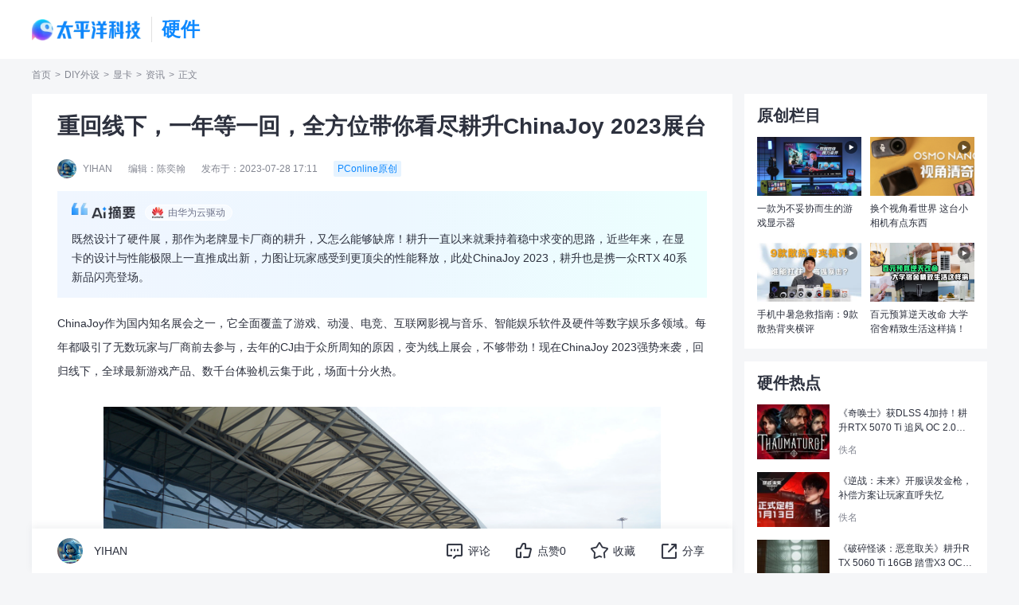

--- FILE ---
content_type: text/html
request_url: https://diy.pconline.com.cn/1640/16408764.html
body_size: 70623
content:
<!DOCTYPE html>
<html>
<head>
<meta charset="gb2312" />
<meta name="applicable-device" content="pc">
<script src="//www.pconline.com.cn/3g/wap2013/intf/1305/intf2739.js" class=" defer"></script>
<script type="text/javascript">
deviceJump.init(
{
"wap_3g":'//g.pconline.com.cn/x/1640/16408764.html'
}
);
</script>
<title>重回线下，一年等一回，全方位带你看尽耕升ChinaJoy 2023展台-太平洋科技</title>
<meta name="keywords" content="ChinaJoy,耕升,显卡,RTX4090"/>
<meta name="description" content="既然设计了硬件展，那作为老牌显卡厂商的耕升，又怎么能够缺席！耕升一直以来就秉持着稳中求变的思路，近些年来，在显卡的设计与性能极限上一直推成出新，力图让玩家感受到更顶尖的性能释放，此处ChinaJoy 2023，耕"/>
<meta itemprop="image" content="//img.pconline.com.cn/images/upload/upc/tx/onlinecms/2307/28/c0/373322346_1690528202854_400x300.png" />
<meta http-equiv="mobile-agent" content="format=html5; url=//g.pconline.com.cn/x/1640/16408764.html">
<link rel="alternate" media="only screen and (max-width: 640px)" href="//g.pconline.com.cn/x/1640/16408764.html" >
<meta property="og:type" content="article" />
<meta property="article:published_time" content="2023-07-28T 17:11:08+08:00"/>
<meta property="article:author" content="YIHAN"/>
<meta property="article:published_first" content="太平洋科技,//diy.pconline.com.cn/1640/16408764.html"/>
<meta name="Author" content="zhangyaru_gz liyicun_gz">
<meta content="always" name="referrer">
<link href="https://js.3conline.com/pconlinenew/data/2023/cms/css/art/art_style.min.css?t=321" rel="stylesheet" type="text/css">
<link rel="stylesheet" media="screen and (max-width:1599px)" href="//js.3conline.com/pconlinenew/data/2023/cms/css/art/zp.min.css?t=20250929" rel="stylesheet" type="text/css">
<base target="_blank"></base>
<!--是否引用其他栏目广告-->
<script type="application/ld+json">
{
"@context": "https://ziyuan.baidu.com/contexts/cambrian.jsonld",
"@id": "https://diy.pconline.com.cn/1640/16408764.html",
"title": "重回线下，一年等一回，全方位带你看尽耕升ChinaJoy 2023展台",
"images": [
"//img.pconline.com.cn/images/upload/upc/tx/onlinecms/2307/28/c0/373322342_1690528139798_thumb.png"
,
"//img.pconline.com.cn/images/upload/upc/tx/onlinecms/2307/28/c0/373322362_1690528140220_thumb.jpg"
,
"//img.pconline.com.cn/images/upload/upc/tx/onlinecms/2307/28/c0/373321849_1690528140592_thumb.jpg"
],
"pubDate": "2023-07-28T17:11:08"
}
</script>
</head>
<!--hidAdpuba=""-->
<body id="Jbody">
<div id="ivy_div" style="display: none;"></div>
<!-- 栏目计数器 -->
<span class="spanclass">
<script>
window._common_counter_code_='channel=1525';
window._common_counter_uuid_='__uuid=000006943:1.0:cms&';
document.write("<img style=display:none src=//count5.pconline.com.cn/newcount/count.php?"+ _common_counter_uuid_ + _common_counter_code_+"&screen="+screen.width+"*"+screen.height+"&refer="+encodeURIComponent(document.referrer)+"&anticache="+new Date().getTime()+"&url="+encodeURIComponent(location.href)+"&from="+(window._common_counter_from_ ? window._common_counter_from_:'cms')+"&iframeCode="+(self === top ? 0 : (top === parent ? 1 : 2))+" >")
</script>
</span>
<!-- 顶部导航 -->
<script class=" defer" src="https://www.pconline.com.cn/global/navibar/"></script>
<!-- 暂定 -->
<div class="ivy-tonglan-dingbu ivy-tonglan ivy-tonglan-dingbu-1"></div>
<!-- 暂定 end-->
<div class="g-doc">
<!-- 顶部通栏 -->
<div class="ivy-tonglan-dingbu bg-w ivy-tonglan ivy-tonglan-dingbu-1">
<u id="pc.diypj.xianka.flm.tl1-1." class="adpos"></u>
<u id="pc.diypj.xianka.flm.tl1-2." class="adpos"></u>
<u id="pc.diypj.xianka.flm.tl1xf." class="adpos"></u>
<u id="pc.diypj.xianka.flm.tl1-4." class="adpos"></u>
</div>
<div class="navigator">
<div class="wrap">
<!-- logo -->
<h1>
<a href="https://www.pconline.com.cn" target="_blank" class="logo">太平洋科技</a>
<i class="featureLogo">
硬件
</i>
</h1>
<div class="nav-midSide">
<script class=" defer" src="//www.pconline.com.cn/global/a_navigator2023/"></script>
</div>
</div>
</div>
<!-- 暂定 -->
<script>setTimeout(function(){var js=document.createElement("script"); js.src="//jwz.3conline.com/adpuba/online_diy_show?id=pc.diypj.xianka.flm.test15.&media=js&channel=dynamic&anticache="+new Date().getTime();document.getElementsByTagName("head")[0].appendChild(js);},999)</script> 
<div class="crumbs wrap  dflex-align-center">
<a href="//www.pconline.com.cn" target="_blank">首页</a> > <a href="//diy.pconline.com.cn/" target="_blank">DIY外设</a>  >  <a href="//diy.pconline.com.cn/graphics/" target="_blank">显卡</a>  >  <a href="//diy.pconline.com.cn/graphics/news/" target="_blank">资讯</a>> <span class="nolink">正文</span>
</div>
<!-- wraper -->
<div id="Jwrap" class="wrap article-main float-box clearfix ">
<!-- 百科推荐banner -->
<div class="col-abc bg-w art-box mb20">
<h2 class="art-title">
重回线下，一年等一回，全方位带你看尽耕升ChinaJoy 2023展台
</h2>
<!-- 标题下方广告 -->
<div class="ivy-tonglan ivy-biaoti-bottom">
<u id="pc.diypj.xianka.flm.biaoti." class="adpos"></u> 
</div>
<div class="art-author dflex-align-center">
<i class="face-box">
<img src="//img0.pconline.com.cn/pconline/headphoto/2302/20232/1/16752321965791570.jpg" loading="lazy" alt="">
</i>
<span>YIHAN</span>
<span>编辑：陈奕翰</span>
<span>发布于：2023-07-28 17:11</span>
<i class="author-origin">
PConline原创
</i>
</div>
<!-- 华为云摘要 -->
<div class="hw-summary">
<div class="hw-summary-tit"><em>由华为云驱动</em></div>
<dl class="hw-summary-info">
<dd class="hw-summary-text">
<p>既然设计了硬件展，那作为老牌显卡厂商的耕升，又怎么能够缺席！耕升一直以来就秉持着稳中求变的思路，近些年来，在显卡的设计与性能极限上一直推成出新，力图让玩家感受到更顶尖的性能释放，此处ChinaJoy 2023，耕升也是携一众RTX 40系新品闪亮登场。</p>
</dd>
</dl>
</div>
<div class="context-box">
<!--加table的原因是防止文章内容出现标签缺失异常-->
<table class="context-table" width="100%" border="0" cellspacing="0" cellpadding="0">
<tr>
<td>
<!--文章内容-->
<p style="text-align:left;">ChinaJoy作为国内知名展会之一，它全面覆盖了游戏、动漫、电竞、互联网影视与音乐、智能娱乐软件及硬件等数字娱乐多领域。每年都吸引了无数玩家与厂商前去参与，去年的CJ由于众所周知的原因，变为线上展会，不够带劲！现在ChinaJoy&nbsp;2023强势来袭，回归线下，全球最新游戏产品、数千台体验机云集于此，场面十分火热。</p><p style="text-align:center;"><img src="//img.pconline.com.cn/images/upload/upc/tx/onlinecms/2307/28/c0/373322342_1690528139798_thumb.png"></p><p style="text-align:left;">既然设计了硬件展，那作为老牌<a href="https://product.pconline.com.cn/vga/" target="_blank" class="cmsLink">显卡</a>厂商的耕升，又怎么能够缺席！耕升一直以来就秉持着稳中求变的思路，近些年来，在显卡的设计与性能极限上一直推成出新，力图让玩家感受到更顶尖的性能释放，此处ChinaJoy&nbsp;2023，耕升也是携一众RTX&nbsp;40系新品闪亮登场。</p><p style="text-align:center;"><img src="//www1.pconline.com.cn/images/articleImageLoading.gif" #src="//img.pconline.com.cn/images/upload/upc/tx/onlinecms/2307/28/c0/373322362_1690528140220_thumb.jpg"></p><p style="text-align:left;">耕升的门面自然是非常隆重的，一进门就见到了巨幅的显卡墙。能够上墙的自然非同小可，全是最新的耕升GeForce&nbsp;RTX&nbsp;40系显卡，革新的Ada&nbsp;Lovelace架构、DLSS&nbsp;3、RTX&nbsp;VSR等黑科技加持下，玩家的游戏体验更进一步。</p><p style="text-align:center;"><img src="//www1.pconline.com.cn/images/articleImageLoading.gif" #src="//img.pconline.com.cn/images/upload/upc/tx/onlinecms/2307/28/c0/373321849_1690528140592_thumb.jpg"></p><p style="text-align:left;">仔细看墙上的显卡，它们分别是耕升GeForce&nbsp;RTX&nbsp;4080&nbsp;追风EX、中端主流显卡耕升GeForce&nbsp;RTX&nbsp;4070Ti&nbsp;星极皓月OC、耕升GeForce&nbsp;RTX&nbsp;4070&nbsp;星极幻姬OC，当然也少不了主流甜品耕升GeForce&nbsp;RTX&nbsp;4060家族的两张踏雪。</p><p style="text-align:center;"><img src="//www1.pconline.com.cn/images/articleImageLoading.gif" #src="//img.pconline.com.cn/images/upload/upc/tx/onlinecms/2307/28/c0/373322228_1690528141017_thumb.jpg"></p><p style="text-align:left;">光展示可不够，既然是显卡，那肯定要上手把玩才能感受到真实力量。耕升也在现场安排了装机展示，能够让玩家在第一时间就感受到耕升GeForce&nbsp;RTX&nbsp;40系显卡的性能释放。小编自然是不会错过这个机会，一进展台就直奔游戏主机而去。</p><p style="text-align:center;"><img src="//www1.pconline.com.cn/images/articleImageLoading.gif" #src="//img.pconline.com.cn/images/upload/upc/tx/onlinecms/2307/28/c0/373322343_1690528141452_thumb.jpg"></p><p style="text-align:left;">给大家介绍一下配置吧，这款主机里装的就是耕升大名鼎鼎的卡皇——耕升GeForce&nbsp;RTX&nbsp;4090炫光OC，它的性能想必大家都有目共睹，地表最强游戏显卡的称号那绝对毋庸置疑。有它作为游戏主机的性能后盾，驰骋3A那通通不在话下。</p><p style="text-align:center;"><img src="//www1.pconline.com.cn/images/articleImageLoading.gif" #src="//img.pconline.com.cn/images/upload/upc/tx/onlinecms/2307/28/c0/373322363_1690528141943_thumb.jpg"></p><p style="text-align:left;">耕升甚至还给这台主机配了一个相当符合格调的<a href="https://product.pconline.com.cn/case/" target="_blank" class="cmsLink">机箱</a>，如果我没猜错的话，这个一定是耕升的星霜机箱，作为耕升主打的机箱，有着强大的兼容性，庞大的体积足以让它能够容纳下市面上绝大多数电脑硬件，无需再为机箱装不下硬件而烦恼。</p><p style="text-align:center;"><img src="//www1.pconline.com.cn/images/articleImageLoading.gif" #src="//img.pconline.com.cn/images/upload/upc/tx/onlinecms/2307/28/c0/373321850_1690528142473_thumb.jpg"></p><p style="text-align:left;">并且耕升还在机箱的四周都增加了二次元浓度满满的人物装饰，有一说一，这个装饰一加，配合内部清一色RGB硬件，颜值一下又高了许多。</p><p style="text-align:center;"><img src="//www1.pconline.com.cn/images/articleImageLoading.gif" #src="//img.pconline.com.cn/images/upload/upc/tx/onlinecms/2307/28/c0/373322229_1690528143056_thumb.jpg"></p><p style="text-align:left;">如果你透过机箱侧边的玻璃看去，内部的硬件一清二楚，熟悉耕升的小伙伴应该很熟悉，是的，<a href="https://product.pconline.com.cn/cpu/" target="_blank" class="cmsLink">CPU</a>上的正是耕升推出的骇浪皓月360一体式水冷散热器。耕升骇浪皓月360一体式水冷散热器除了炫酷的黑色之外，还是兼具RGB效果，强悍的解热性能搭上精致的外观设计，笔者觉得甚至苛刻的女性玩家都会对这款水冷散热器的赞不绝口。</p><p style="text-align:center;"><img src="//www1.pconline.com.cn/images/articleImageLoading.gif" #src="//img.pconline.com.cn/images/upload/upc/tx/onlinecms/2307/28/c0/373322344_1690528143399_thumb.jpg"></p><p style="text-align:left;">此次ChinaJoy&nbsp;2023上，耕升展台完全可以用精彩纷呈、热闹非凡来形容。玩家们畅玩耕升GeForce&nbsp;RTX40系显卡，感受最新黑科技带来的极致游戏体验，这也是耕升对玩家的初心，为电竞而生。未来耕升依旧会秉持对于游戏体验的追求与坚持，也将在往后的日子里，为玩家们带来毫不妥协的产品。希望喜爱耕升的玩家们也可以一同伴随，见证耕升的成长与变化。</p>
<!--文章内容end-->
</td>
</tr>
</table>
<!--分页、键盘控制、在本页浏览全文-->
<!--当不是全文浏览时 文章底部 导航-->
<!-- 正文结束 -->
<!-- ai产品列表 -->
</div>
<div class="fixed-mode">
<div class="content-bottom dflex-between">
<!-- 左侧悬浮内容。 user-handle  fixed col-abc滑动悬浮底部-->
<div class="left-fixed dflex-align-center col-abc bg-w">
<div class="keys-list">
<a rel="nofollow" href="//ks.pconline.com.cn/?q=ChinaJoy" target="_blank">ChinaJoy</a>&nbsp;&nbsp;&nbsp;<a rel="nofollow" href="//ks.pconline.com.cn/?q=耕升" target="_blank">耕升</a>&nbsp;&nbsp;&nbsp;<a href="https://product.pconline.com.cn/vga/" target="_blank">显卡</a>&nbsp;&nbsp;&nbsp;<a rel="nofollow" href="//ks.pconline.com.cn/?q=RTX4090" target="_blank">RTX4090</a>
</div>
<div class="author-info">
<i class="face-box">
<img src="//www1.pconline.com.cn/images/blank.gif" #src="//img0.pconline.com.cn/pconline/headphoto/2302/20232/1/16752321965791570.jpg" alt="">
</i>
YIHAN
</div>
<div class="toolBox user-handles dflex-align-center">
<div class="art-tools" id="JartTools"></div>
<!-- <div  class="art-tools-top" id="JartToolsTop"></div>     -->
</div>
</div>
<!-- 右侧悬浮内容。 提到的相关产品 fixed col-d-->
</div>
</div>
</div>
<div class="col-d" id="JipAuthor" ip-author="">
<!-- /ssi/artintf/diy/graphics/ -->
<div class="item-rs-ivy">
<script src="//ivy.pconline.com.cn/adpuba/show?id=pc.diypj.xianka.flm.yc1.&media=js&channel=inline&trace=1"></script>
</div>
<div class="mod mb40 origin-mod">
<div class="hd">
<p class="title">原创栏目</p>
</div>
<div class="bd art-pic-list">
<!-- 首页 -->
<!-- //cms.pconline.com.cn/interface/pconline/getIpPicNews.jsp -->
<div class="item">
<a href="https://pconline.pcvideo.com.cn/video-35491.html" target="_blank" title="一款为不妥协而生的游戏显示器">
<i class="pic-wrap icon-video"><img src="//img0.pconline.com.cn/pconline/notebook/nbnews/newpro/2510/202510/10/17600624196682200.jpg" width="162" height="91" loading="lazy" alt="一款为不妥协而生的游戏显示器"> </i>
<dl>
<dt>一款为不妥协而生的游戏显示器</dt>
</dl>
</a>
</div>
<div class="item">
<a href="https://pconline.pcvideo.com.cn/video-35528.html" target="_blank" title="换个视角看世界 这台小相机有点东西">
<i class="pic-wrap icon-video"><img src="//img0.pconline.com.cn/pconline/notebook/nbnews/newpro/2510/202510/10/17600622347296790.jpg" width="162" height="91" loading="lazy" alt="换个视角看世界 这台小相机有点东西"> </i>
<dl>
<dt>换个视角看世界 这台小相机有点东西</dt>
</dl>
</a>
</div>
<div class="item">
<a href="https://pconline.pcvideo.com.cn/video-35262.html" target="_blank" title="手机中暑急救指南：9款散热背夹横评">
<i class="pic-wrap icon-video"><img src="//img0.pconline.com.cn/pconline/2508/22/g__1755862651007_400x300.jpg" width="162" height="91" loading="lazy" alt="手机中暑急救指南：9款散热背夹横评"> </i>
<dl>
<dt>手机中暑急救指南：9款散热背夹横评</dt>
</dl>
</a>
</div>
<div class="item">
<a href="//pconline.pcvideo.com.cn/video-35021.html" target="_blank" title="百元预算逆天改命 大学宿舍精致生活这样搞！">
<i class="pic-wrap icon-video"><img src="//img0.pconline.com.cn/pconline/digital/family/lifeEle/000153169/2507/20257/15/17525601675938430.jpg" width="162" height="91" loading="lazy" alt="百元预算逆天改命 大学宿舍精致生活这样搞！"> </i>
<dl>
<dt>百元预算逆天改命 大学宿舍精致生活这样搞！</dt>
</dl>
</a>
</div>
</div>
</div>
<div class="mod mb40 hotlist-mode">
<div class="hd">
<p class="title">硬件热点</p>
</div>
<div class="bd art-pic-list">
<a href="//diy.pconline.com.cn/2072/20729192.html" target="_blank" class="hot-item" title="">
<i class="pic-wrap ">
<img loading="lazy" src="https://www1.pconline.com.cn/2023/cms/home/images/placeholder.png" #src="//img0.pconline.com.cn/pconline/2601/20/g_20729192_1768915217899.jpg" width="162" height="91"  alt="《奇唤士》获DLSS 4加持！耕升RTX 5070 Ti 追风 OC 2.0探秘华沙历史"> 
</i>
<dl>
<dt>《奇唤士》获DLSS 4加持！耕升RTX 5070 Ti 追风 OC 2.0探秘华沙历史</dt>
<dd>
<i class="art-author">
佚名
</i>
</dd>
</dl>
</a>
<a href="//diy.pconline.com.cn/2072/20729013.html" target="_blank" class="hot-item" title="">
<i class="pic-wrap ">
<img loading="lazy" src="https://www1.pconline.com.cn/2023/cms/home/images/placeholder.png" #src="//img0.pconline.com.cn/pconline/2601/20/g_20729013_1768902512168.jpg" width="162" height="91"  alt="《逆战：未来》开服误发金枪，补偿方案让玩家直呼失忆"> 
</i>
<dl>
<dt>《逆战：未来》开服误发金枪，补偿方案让玩家直呼失忆</dt>
<dd>
<i class="art-author">
佚名
</i>
</dd>
</dl>
</a>
<a href="//diy.pconline.com.cn/2071/20718812.html" target="_blank" class="hot-item" title="">
<i class="pic-wrap ">
<img loading="lazy" src="https://www1.pconline.com.cn/2023/cms/home/images/placeholder.png" #src="//img0.pconline.com.cn/pconline/2601/19/g_20718812_1768820888501.jpg" width="162" height="91"  alt="《破碎怪谈：恶意取关》耕升RTX 5060 Ti 16GB 踏雪X3 OC惊悚心灵救赎"> 
</i>
<dl>
<dt>《破碎怪谈：恶意取关》耕升RTX 5060 Ti 16GB 踏雪X3 OC惊悚心灵救赎</dt>
<dd>
<i class="art-author">
佚名
</i>
</dd>
</dl>
</a>
<a href="//diy.pconline.com.cn/2071/20716492.html" target="_blank" class="hot-item" title="">
<i class="pic-wrap ">
<img loading="lazy" src="https://www1.pconline.com.cn/2023/cms/home/images/placeholder.png" #src="//img0.pconline.com.cn/pconline/2601/19/g_20716492_1768795836087.jpg" width="162" height="91"  alt="《ARC Raiders》DLSS 4.5助力！耕升RTX 5080 炫光 OC实测体验"> 
</i>
<dl>
<dt>《ARC Raiders》DLSS 4.5助力！耕升RTX 5080 炫光 OC实测体验</dt>
<dd>
<i class="art-author">
佚名
</i>
</dd>
</dl>
</a>
<a href="//diy.pconline.com.cn/2071/20716213.html" target="_blank" class="hot-item" title="">
<i class="pic-wrap ">
<img loading="lazy" src="https://www1.pconline.com.cn/2023/cms/home/images/placeholder.png" #src="https://img4.pconline.com.cn/pconline/images/pconline_cms/20260119/45424042.jpg?x-oss-process=image/resize,w_200,h_150,m_fill" width="162" height="91"  alt="【图形篇】Xe3架构全解析：从底层算力到AI帧生成的全面进化"> 
</i>
<dl>
<dt>【图形篇】Xe3架构全解析：从底层算力到AI帧生成的全面进化</dt>
<dd>
<i class="art-author">
YIHAN
</i>
</dd>
</dl>
</a>
</div>
</div>
<div class="item-rs-ivy">
<script src="//ivy.pconline.com.cn/adpuba/show?id=pc.diypj.xianka.flm.yc2.&media=js&channel=inline&trace=1"></script>
</div>
<div class="mod mb40 video-mod">
<div class="hd">
<p class="title">硬件视频</p>
</div>
<div class="bd art-pic-list">
<a href="//pconline.pcvideo.com.cn/video-36393.html" target="_blank" class="item" title="苹果Q4反超，登顶单季榜首">
<i class="pic-wrap icon-video">
<img loading="lazy" src="https://www1.pconline.com.cn/2023/cms/home/images/placeholder.png" #src="//img4.pconline.com.cn/pconline/images/online_video/20260120/45570180.jpg?x-oss-process=image/resize,w_162,h_91,m_fill"  alt="苹果Q4反超，登顶单季榜首"> 
</i>
<dl>
<dt>苹果Q4反超，登顶单季榜首</dt>
</dl>
</a>
<a href="//pconline.pcvideo.com.cn/video-36364.html" target="_blank" class="item" title="1月内存涨超3倍！直接劝退装机党">
<i class="pic-wrap icon-video">
<img loading="lazy" src="https://www1.pconline.com.cn/2023/cms/home/images/placeholder.png" #src="//img.pconline.com.cn/images/upload/upc/tx/pconline_video/2601/20/c0/596110916_1768896916450.jpg?x-oss-process=image/resize,w_162,h_91,m_fill"  alt="1月内存涨超3倍！直接劝退装机党"> 
</i>
<dl>
<dt>1月内存涨超3倍！直接劝退装机党</dt>
</dl>
</a>
<a href="//pconline.pcvideo.com.cn/video-36356.html" target="_blank" class="item" title="越更越烂？ Win11一月更新大翻车！">
<i class="pic-wrap icon-video">
<img loading="lazy" src="https://www1.pconline.com.cn/2023/cms/home/images/placeholder.png" #src="//img.pconline.com.cn/images/upload/upc/tx/pconline_video/2601/19/c0/595494156_1768815549954.jpg?x-oss-process=image/resize,w_162,h_91,m_fill"  alt="越更越烂？ Win11一月更新大翻车！"> 
</i>
<dl>
<dt>越更越烂？ Win11一月更新大翻车！</dt>
</dl>
</a>
<a href="//pconline.pcvideo.com.cn/video-36390.html" target="_blank" class="item" title="一幅有理想的智能眼镜：理想眼镜 Livis 15 天实测">
<i class="pic-wrap icon-video">
<img loading="lazy" src="https://www1.pconline.com.cn/2023/cms/home/images/placeholder.png" #src="//img4.pconline.com.cn/pconline/images/online_video/20260119/45451059.png?x-oss-process=image/resize,w_162,h_91,m_fill"  alt="一幅有理想的智能眼镜：理想眼镜 Livis 15 天实测"> 
</i>
<dl>
<dt>一幅有理想的智能眼镜：理想眼镜 Livis 15 天实测</dt>
</dl>
</a>
</div>
</div>
<div class="item-rs-ivy">
<script src="//ivy.pconline.com.cn/adpuba/show?id=pc.diypj.xianka.flm.yc3.&media=js&channel=inline&trace=1"></script>
</div>
<div class="mod mb40 baike-mod">
<div class="hd mark">
<p class="title">IT百科</p>
<div class="subCha">
<a href="//product.pconline.com.cn/itbk/" target="_blank">更多 ></a>  
</div>
</div>
<div class="bd text-list">
<!-- baike:百科学堂 11-18 8条 111 123-->
<a href="//product.pconline.com.cn/itbk/top/qa/1995/19953359.html" target="_blank" class="hot-item" title="">
<dl>
<dt>抖音网页版怎么进入</dt>
</dl>
</a>
<a href="//product.pconline.com.cn/itbk/bkxt/1357/13574244.html" target="_blank" class="hot-item" title="">
<dl>
<dt>iPhone12外观实锤！这2个问题还会重演吗？</dt>
</dl>
</a>
<a href="//product.pconline.com.cn/itbk/bkxt/1300/13008886.html" target="_blank" class="hot-item" title="">
<dl>
<dt>AI大数据教你把妹儿？都是送人头的低俗趣味</dt>
</dl>
</a>
<a href="//product.pconline.com.cn/itbk/bkxt/1301/13016044.html" target="_blank" class="hot-item" title="">
<dl>
<dt>我在双11买杜X斯的秘密 怎么全网都知道？</dt>
</dl>
</a>
<a href="//product.pconline.com.cn/itbk/bkxt/1302/13025820.html" target="_blank" class="hot-item" title="">
<dl>
<dt>收藏！买买买之后最该看的网购维权指南</dt>
</dl>
</a>
<a href="//product.pconline.com.cn/itbk/bkxt/1291/12913411.html" target="_blank" class="hot-item" title="">
<dl>
<dt>比炒鞋更狂的炒盲盒</dt>
</dl>
</a>
<a href="//product.pconline.com.cn/itbk/bkxt/1278/12780632.html" target="_blank" class="hot-item" title="">
<dl>
<dt>还去淘宝买iPhone有锁机？华强北的卖家都哭了</dt>
</dl>
</a>
<a href="//product.pconline.com.cn/itbk/bkxt/1288/12884848.html" target="_blank" class="hot-item" title="">
<dl>
<dt>终于！AI开始对这届大学生们“下手了”</dt>
</dl>
</a>
</div>
</div>
<div class="download-entrance-img">
<img src="//www1.pconline.com.cn/cms/gz2024/flowapp/cms_config/images/diy-tof.png">
</div>
<!--test 20241115-->
<div class="ivy ivy-320 mt30">
<u id="pc.qz.yc4." class="adpos"></u>
</div>
</div>
<script class=combineAD>
if(!window.preloadShow4) document.write('<script src="//ivy.pconline.com.cn/show4?opt=1&id=pc.diypj.xianka.flm.tl1-1.;pc.diypj.xianka.flm.tl1-2.;pc.diypj.xianka.flm.tl1xf.;pc.diypj.xianka.flm.tl1-4.;pc.diypj.xianka.flm.biaoti.;pc.qz.yc4.;pc.diypj.xianka.flm.ymxf.;pc.qz.dbtlz.;pc.qz.dbtly.;pc.diypj.xianka.flm.fb1.;pc.wz.sywz.ycfb." class=" defer"><\/script>');
if(!window._addIvyID) document.write('<script charset="gbk" class=" defer" src="//www.pconline.com.cn/_hux_/index.js"><\/script>');
</script class=combineAD>
<script>
function ivyLoadReal(closespan){
var ad=null, adpos=document.getElementsByTagName("u");
for(var i=0; i<adpos.length; i++) if(adpos[i].className=="adpos"){ ad=adpos[i]; break; }
if(ad==null) return;
if(!closespan) {
document.write("<span id=adpos_"+ad.id+" style=display:none>");
showIvyViaJs(ad.id);
return;
}
document.write("</span>");
var real=document.getElementById("adpos_"+ad.id);
for(var i=0; i<real.childNodes.length; i++) {
var node=real.childNodes[i];
if(node.tagName=="SCRIPT" && /closespan/.test(node.className)) continue;
ad.parentNode.insertBefore(node,ad); i--
}
ad.parentNode.removeChild(ad);
real.parentNode.removeChild(real);
}
</script>
<script>ivyLoadReal()</script><script class=closespan>ivyLoadReal(true)</script>
<script>ivyLoadReal()</script><script class=closespan>ivyLoadReal(true)</script>
<script>ivyLoadReal()</script><script class=closespan>ivyLoadReal(true)</script>
<script>ivyLoadReal()</script><script class=closespan>ivyLoadReal(true)</script>
<script>ivyLoadReal()</script><script class=closespan>ivyLoadReal(true)</script>
<script>ivyLoadReal()</script><script class=closespan>ivyLoadReal(true)</script>
<!-- 广告后出位置 -->
<!-- 评论-->
<div class="col-abc" >
<!-- 页面正文下方 -->
<div class="ivy-left-mod">
<script>showIvyViaJs("pc.diypj.xianka.flm.ymxf.")</script>
</div>
<!-- 新增 ai百科文章模块 -->
<div class=" bg-w mod">
<div id="Jcommnet" class="little-mod">
<div class="hd mark">
<p class="title">
网友评论
</p>
</div>
<div class="bd"  id="commentHolder">
</div>
</div>
</div>
</div>
<!-- 新增 ai百科文章模块 -->
<!-- 评论下方聚超值 -->
<div class="col-abc bg-w mod" id="JartBdJCZ">
<div class="arts-best little-mod">
<div class="hd mark">
<p class="title">
聚超值&#8226;精选
</p>
<div class="subCha">
<a href="#" target="_blank">更多></a>
</div>
</div>
<div class="bd slide-pic abc-best-slide" data-stay="5000"  data-effect="slide">
<!-- //best.pconline.com.cn/persona/api/channel/topic/select?size=20&channel=0 -->
<div class="rs-best-slide">
<div class="best-slide-wrap focus-pics">
<ul class="pics">
<li>
<a href="https://union-click.jd.com/jdc?e=&p=[base64]" class="link ">
<i class="picWrap">
<img src="https://img14.360buyimg.com/pop/s350x350_jfs/t1/129313/4/23068/525248/6298276bE723ca890/ac69d11afae08274.png" alt="毕亚兹 适用vivo S15Pro水凝膜 vivos15pro手机软贴膜【2片装】非钢化曲面高清全覆盖防刮强抗指纹 JM295" width="142" height="142">
</i>
<dl>
<dt>毕亚兹 适用vivo S15Pro水凝膜 vivos15pro手机软贴膜【2片装】非钢化曲面高清全覆盖防刮强抗指纹 JM295</dt>
<dd class="price" style="padding-top:9px">
<span class="now">￥14.25</span>
<del>￥15.8</del>
</dd>
</dl>
</a>
<a href="https://union-click.jd.com/jdc?e=&p=[base64]" class="link hasCoupon">
<i class="picWrap">
<img src="https://img14.360buyimg.com/pop/s350x350_jfs/t1/246979/19/26037/51804/6747cdf9Fd40e4387/d7790261ed435e6e.png" alt="HUAWEI Mate 70 Pro 优享版 12GB+512GB云杉绿鸿蒙AI 红枫原色影像 超可靠玄武架构华为鸿蒙智能手机" width="142" height="142">
</i>
<dl>
<dt>HUAWEI Mate 70 Pro 优享版 12GB+512GB云杉绿鸿蒙AI 红枫原色影像 超可靠玄武架构华为鸿蒙智能手机</dt>
<dd class="coupon">
<span>券后省500</span>
</dd>
<dd class="price" >
<span class="now">￥5449.0</span>
<del>￥5949.0</del>
</dd>
</dl>
</a>
<a href="https://union-click.jd.com/jdc?e=&p=[base64]" class="link hasCoupon">
<i class="picWrap">
<img src="https://img14.360buyimg.com/pop/s350x350_jfs/t1/137305/28/12347/558997/5f86a8e4E85b1a571/dfe1173eefb25eea.png" alt="一加 原装 Type-C to Type-C 数据线 8A 1米充电线 支持80W Max超级闪充适配OPPO华为小米手机京东自营" width="142" height="142">
</i>
<dl>
<dt>一加 原装 Type-C to Type-C 数据线 8A 1米充电线 支持80W Max超级闪充适配OPPO华为小米手机京东自营</dt>
<dd class="coupon">
<span>券后省0.9</span>
</dd>
<dd class="price" >
<span class="now">￥53.1</span>
<del>￥59.0</del>
</dd>
</dl>
</a>
<a href="https://union-click.jd.com/jdc?e=&p=[base64]" class="link hasCoupon">
<i class="picWrap">
<img src="https://img14.360buyimg.com/pop/s350x350_jfs/t20270319/102855/7/36933/112546/65f91022F325c8ded/d604484dd966182d.png" alt="VENIDER手机防水袋可触屏防水套游泳漂流潜水挂神挂脖气囊手机袋外卖骑手专用防雨保护壳大号密封袋通用款" width="142" height="142">
</i>
<dl>
<dt>VENIDER手机防水袋可触屏防水套游泳漂流潜水挂神挂脖气囊手机袋外卖骑手专用防雨保护壳大号密封袋通用款</dt>
<dd class="coupon">
<span>券后省0.9</span>
</dd>
<dd class="price" >
<span class="now">￥29.52</span>
<del>￥32.8</del>
</dd>
</dl>
</a>
<a href="https://union-click.jd.com/jdc?e=&p=[base64]" class="link hasCoupon">
<i class="picWrap">
<img src="https://img14.360buyimg.com/pop/s350x350_jfs/t1/289396/11/2645/28666/68198247F7c882469/b8bae51c23c3a71c.png" alt="添添闺蜜机Pro 4K版(8+256GB) 小度平板电视音响 27英寸移动显示器 接入DeepSeek 追剧健身 七夕礼物" width="142" height="142">
</i>
<dl>
<dt>添添闺蜜机Pro 4K版(8+256GB) 小度平板电视音响 27英寸移动显示器 接入DeepSeek 追剧健身 七夕礼物</dt>
<dd class="coupon">
<span>月销1000+</span>
</dd>
<dd class="price" >
<span class="now">￥4499.1</span>
<del>￥4999.0</del>
</dd>
</dl>
</a>
</li><li>
<a href="https://union-click.jd.com/jdc?e=&p=[base64]" class="link hasCoupon">
<i class="picWrap">
<img src="https://img14.360buyimg.com/pop/s350x350_jfs/t1/151006/15/46783/85619/673ee532F6d5cd4ab/90f2548bbe4d4037.png" alt="先科（SAST）V6四六级英语收音机信号强校园调频FM专用收音机老人充电式便携迷你多功能播放器" width="142" height="142">
</i>
<dl>
<dt>先科（SAST）V6四六级英语收音机信号强校园调频FM专用收音机老人充电式便携迷你多功能播放器</dt>
<dd class="coupon">
<span>券后省0.9</span>
</dd>
<dd class="price" >
<span class="now">￥49.41</span>
<del>￥54.9</del>
</dd>
</dl>
</a>
<a href="https://union-click.jd.com/jdc?e=&p=[base64]" class="link hasCoupon">
<i class="picWrap">
<img src="https://img14.360buyimg.com/pop/s350x350_jfs/t1/343758/38/11077/97547/68e79543F88840181/96840bd77719ef87.png" alt="飞利浦适用苹果17promax钢化膜iphone17promax手机膜高清覆盖防爆抗指纹全屏无尘仓秒贴听筒防尘保护膜" width="142" height="142">
</i>
<dl>
<dt>飞利浦适用苹果17promax钢化膜iphone17promax手机膜高清覆盖防爆抗指纹全屏无尘仓秒贴听筒防尘保护膜</dt>
<dd class="coupon">
<span>券后省0.9</span>
</dd>
<dd class="price" >
<span class="now">￥53.1</span>
<del>￥59.0</del>
</dd>
</dl>
</a>
<a href="https://union-click.jd.com/jdc?e=&p=[base64]" class="link hasCoupon">
<i class="picWrap">
<img src="https://img14.360buyimg.com/pop/s350x350_jfs/t1/256392/14/29269/59424/67c7ca79Fe2d38991/62a21e0b3b5ee00a.png" alt="康佳KF19蓝牙音响音箱400W大功率防水便携式无线超重低音炮户外家用迷你小钢炮" width="142" height="142">
</i>
<dl>
<dt>康佳KF19蓝牙音响音箱400W大功率防水便携式无线超重低音炮户外家用迷你小钢炮</dt>
<dd class="coupon">
<span>券后省0.9</span>
</dd>
<dd class="price" >
<span class="now">￥124.2</span>
<del>￥138.0</del>
</dd>
</dl>
</a>
<a href="https://union-click.jd.com/jdc?e=&p=[base64]" class="link hasCoupon">
<i class="picWrap">
<img src="https://img14.360buyimg.com/pop/s350x350_jfs/t20270123/56183/7/24008/23857/65b08459F19da84bf/4cb70b3d66ffc38c.png" alt="小米Redmi Buds5 Pro 真无线降噪耳机 入耳式舒适佩戴 小米华为苹果手机通用 Redmi Buds 5 Pro 晴雪白" width="142" height="142">
</i>
<dl>
<dt>小米Redmi Buds5 Pro 真无线降噪耳机 入耳式舒适佩戴 小米华为苹果手机通用 Redmi Buds 5 Pro 晴雪白</dt>
<dd class="coupon">
<span>券后省0.85</span>
</dd>
<dd class="price" >
<span class="now">￥228.65</span>
<del>￥269.0</del>
</dd>
</dl>
</a>
<a href="https://union-click.jd.com/jdc?e=&p=[base64]" class="link hasCoupon">
<i class="picWrap">
<img src="https://img14.360buyimg.com/pop/s350x350_jfs/t1/247070/24/24545/324634/673c2f5bFc2a36062/94e4289fa517ce10.png" alt="爱国者（aigo）EP550W 白牌全模组 黑色 电脑主机电源（80PLUS白牌/大单路12V/台系主电容/可走背线/4060）" width="142" height="142">
</i>
<dl>
<dt>爱国者（aigo）EP550W 白牌全模组 黑色 电脑主机电源（80PLUS白牌/大单路12V/台系主电容/可走背线/4060）</dt>
<dd class="coupon">
<span>送赠品</span>
</dd>
<dd class="price" >
<span class="now">￥188.1</span>
<del>￥209.0</del>
</dd>
</dl>
</a>
</li><li>
<a href="https://union-click.jd.com/jdc?e=&p=[base64]" class="link hasCoupon">
<i class="picWrap">
<img src="https://img14.360buyimg.com/pop/s350x350_jfs/t1/289834/24/20987/204209/6881ae55F7b8bff96/64a0249a3d2e139c.png" alt="酷比魔方掌玩mini 3 Ultra平板电脑 高通骁龙7+Gen3处理器 144Hz高刷 8.8英寸2.5K便携娱乐游戏办公安卓PAD 12G(+融合8GB)+256GB(国内版） 官方标配" width="142" height="142">
</i>
<dl>
<dt>酷比魔方掌玩mini 3 Ultra平板电脑 高通骁龙7+Gen3处理器 144Hz高刷 8.8英寸2.5K便携娱乐游戏办公安卓PAD 12G(+融合8GB)+256GB(国内版） 官方标配</dt>
<dd class="coupon">
<span>券后省300</span>
</dd>
<dd class="price" >
<span class="now">￥1699.0</span>
<del>￥1999.0</del>
</dd>
</dl>
</a>
<a href="https://union-click.jd.com/jdc?e=&p=[base64]" class="link hasCoupon">
<i class="picWrap">
<img src="https://img14.360buyimg.com/pop/s350x350_jfs/t1/172492/3/52686/126198/6745b697F48c6ecf9/a1e8da08da29424e.png" alt="图拉斯【超薄透亮】适用华为Mate70 Pro手机壳70Pro+优享版全透明超薄防指纹防摔壳 透明" width="142" height="142">
</i>
<dl>
<dt>图拉斯【超薄透亮】适用华为Mate70 Pro手机壳70Pro+优享版全透明超薄防指纹防摔壳 透明</dt>
<dd class="coupon">
<span>券后省0.9</span>
</dd>
<dd class="price" >
<span class="now">￥43.2</span>
<del>￥48.0</del>
</dd>
</dl>
</a>
<a href="https://union-click.jd.com/jdc?e=&p=[base64]" class="link hasCoupon">
<i class="picWrap">
<img src="https://img14.360buyimg.com/pop/s350x350_jfs/t1/239345/31/13045/109452/667b869fF15a8e46c/c6850074b06f36ad.png" alt="山水（SANSUI）T73旗舰版家庭ktv音响套装 家用hifi电视卡拉ok一体机桌面k歌音响无线蓝牙音箱低音炮双话筒 木纹" width="142" height="142">
</i>
<dl>
<dt>山水（SANSUI）T73旗舰版家庭ktv音响套装 家用hifi电视卡拉ok一体机桌面k歌音响无线蓝牙音箱低音炮双话筒 木纹</dt>
<dd class="coupon">
<span>券后省0.9</span>
</dd>
<dd class="price" >
<span class="now">￥898.2</span>
<del>￥998.0</del>
</dd>
</dl>
</a>
<a href="https://union-click.jd.com/jdc?e=&p=[base64]" class="link hasCoupon">
<i class="picWrap">
<img src="https://img14.360buyimg.com/pop/s350x350_jfs/t1/326920/36/8685/129091/68a6d204F8c3b4847/c7756f5256dba7ba.png" alt="雷鸟U6 27英寸4K180分区QD-MiniLED超清办公显示器 适配MAC HDR600 Type-C 65W 旋转升降护眼显示屏 雷鸟U6/27英寸直屏/4K办公" width="142" height="142">
</i>
<dl>
<dt>雷鸟U6 27英寸4K180分区QD-MiniLED超清办公显示器 适配MAC HDR600 Type-C 65W 旋转升降护眼显示屏 雷鸟U6/27英寸直屏/4K办公</dt>
<dd class="coupon">
<span>券后省50</span>
</dd>
<dd class="price" >
<span class="now">￥1449.0</span>
<del>￥1499.0</del>
</dd>
</dl>
</a>
<a href="https://union-click.jd.com/jdc?e=&p=[base64]" class="link hasCoupon">
<i class="picWrap">
<img src="https://img14.360buyimg.com/pop/s350x350_jfs/t1/249257/35/18125/44492/66d55700F54c964c9/56d49fb7c48bf29c.png" alt="倍思支点壳【指环扣旋转支架】适用于苹果16手机壳iphone16保护套磁吸支架磨砂防摔MagSafe充电男女款" width="142" height="142">
</i>
<dl>
<dt>倍思支点壳【指环扣旋转支架】适用于苹果16手机壳iphone16保护套磁吸支架磨砂防摔MagSafe充电男女款</dt>
<dd class="coupon">
<span>券后省0.9</span>
</dd>
<dd class="price" >
<span class="now">￥151.2</span>
<del>￥168.0</del>
</dd>
</dl>
</a>
</li><li>
<a href="https://union-click.jd.com/jdc?e=&p=[base64]" class="link hasCoupon">
<i class="picWrap">
<img src="https://img14.360buyimg.com/pop/s350x350_jfs/t1/340015/24/1617/32444/68ac564cF45d83c03/3ef14aaf60d8f87a.png" alt="迈从（MCHOSE）A7 V2轻量化无线鼠标全能旗舰磁吸无线充游戏电竞办公神鼠三模连接PAW3950/3395人体工学 A7 白色" width="142" height="142">
</i>
<dl>
<dt>迈从（MCHOSE）A7 V2轻量化无线鼠标全能旗舰磁吸无线充游戏电竞办公神鼠三模连接PAW3950/3395人体工学 A7 白色</dt>
<dd class="coupon">
<span>券后省0.85</span>
</dd>
<dd class="price" >
<span class="now">￥169.15</span>
<del>￥199.0</del>
</dd>
</dl>
</a>
<a href="https://union-click.jd.com/jdc?e=&p=[base64]" class="link hasCoupon">
<i class="picWrap">
<img src="//img4.pconline.com.cn/pconline/images/product/20230304/6613580.png?x-oss-process=image/resize,w_350,h_350,m_pad" alt="萤石（EZVIZ）C6WI智能400万高清无线云台家用手机监控摄像头 AI特写追踪 人脸识别 婴儿看护器" width="142" height="142">
</i>
<dl>
<dt>萤石（EZVIZ）C6WI智能400万高清无线云台家用手机监控摄像头 AI特写追踪 人脸识别 婴儿看护器</dt>
<dd class="coupon">
<span>券后省0.9</span>
</dd>
<dd class="price" >
<span class="now">￥449.1</span>
<del>￥499.0</del>
</dd>
</dl>
</a>
<a href="https://union-click.jd.com/jdc?e=&p=[base64]" class="link hasCoupon">
<i class="picWrap">
<img src="https://img14.360buyimg.com/pop/s350x350_jfs/t1/232641/4/28142/573436/675d2257Fe9c640ab/a5e3b6a7b6f9519a.png" alt="小天才电话手表Z8A【快至当日达】官方旗舰正品运动防水GPS楼层定位视频拍照初高中学生儿童 Z8A 山湖蓝【咨询送电话卡】 官方标配" width="142" height="142">
</i>
<dl>
<dt>小天才电话手表Z8A【快至当日达】官方旗舰正品运动防水GPS楼层定位视频拍照初高中学生儿童 Z8A 山湖蓝【咨询送电话卡】 官方标配</dt>
<dd class="coupon">
<span>券后省140</span>
</dd>
<dd class="price" >
<span class="now">￥1259.0</span>
<del>￥1399.0</del>
</dd>
</dl>
</a>
<a href="https://union-click.jd.com/jdc?e=&p=[base64]" class="link hasCoupon">
<i class="picWrap">
<img src="//img4.pconline.com.cn/pconline/images/product/20230503/8994453.png?x-oss-process=image/resize,w_350,h_350,m_pad" alt="B&O【龚俊代言】Beosound Explore便携式蓝牙音箱 户外迷你防水音响 电脑音响 雾灰色 国家补贴 送礼" width="142" height="142">
</i>
<dl>
<dt>B&O【龚俊代言】Beosound Explore便携式蓝牙音箱 户外迷你防水音响 电脑音响 雾灰色 国家补贴 送礼</dt>
<dd class="coupon">
<span>券后省0.9</span>
</dd>
<dd class="price" >
<span class="now">￥1349.1</span>
<del>￥1499.0</del>
</dd>
</dl>
</a>
<a href="https://union-click.jd.com/jdc?e=&p=[base64]" class="link hasCoupon">
<i class="picWrap">
<img src="https://img14.360buyimg.com/pop/s350x350_jfs/t1/196821/30/43385/83898/667db7ddFc74e6a83/a17606dff56935d2.png" alt="航嘉（Huntkey）重火力AX850G黑色三叉戟金牌850W电源（80PLUS金牌全模/ATX3.1/PCIe5.1/全电压）" width="142" height="142">
</i>
<dl>
<dt>航嘉（Huntkey）重火力AX850G黑色三叉戟金牌850W电源（80PLUS金牌全模/ATX3.1/PCIe5.1/全电压）</dt>
<dd class="coupon">
<span>送赠品</span>
</dd>
<dd class="price" >
<span class="now">￥539.1</span>
<del>￥599.0</del>
</dd>
</dl>
</a>
</li>
</ul>
<i class="prev"></i>
<i class="next"></i>
</div>
</div>
</div>
</div>
</div>
<!-- 手机中心 -->
<div class="col-abc bg-w mod" id="JartBdPhoneCenter">
<div class="phone-center  little-mod">
<div class="hd mark">
<p class="title">
DIY硬件报价
</p>
<div class="subCha">
<a href="https://diy.pconline.com.cn/tiantitu/cpu/" target="_blank">桌面级CPU天梯图</a>
<a href="https://diy.pconline.com.cn/tiantitu/gpu/" target="_blank">显卡天梯图</a>
</div>
</div>
<div class="bd">
<div class="phone-hot-keys">
<dl class="hot-keys">
<dt>热词：</dt>
<dd>
<a https://product.pconline.com.cn/vga/s5.shtml" target="_blank">
显卡
</a>
</dd>
<dd>
<a href="https://product.pconline.com.cn/cpu/s5.shtml" target="_blank">
最新CPU
</a>
</dd>
<dd>
<a href="https://product.pconline.com.cn/dianziyingpan/s5.shtml" target="_blank">
固态硬盘
</a>
</dd>
</dl>
<div class="ks">
<form onsubmit="if(this[0].value == this[0].defaultValue){window.open('//ks.pconline.com.cn/');return false;}" autocomplete="off" method="get" action="//ks.pconline.com.cn/">
<div class="ks-input">
<input type="text" placeholder="品牌/型号" value="" onblur="if(this.value == '') {this.value = this.defaultValue;this.className = this.className.replace(' focus','') }" onfocus="if(this.value == this.defaultValue) {this.value = '';this.className += ' focus'}" class="ks-q" name="q">
<input type="submit" value="" class="ks-submit">
</div>
</form>
</div>
</div>
<ul class="hotProList">
<li class="items-brand">
<em>品牌：</em>
<i class="item">
<a href="https://product.pconline.com.cn/cpu/intel/s5.shtml" target="_blank" class="proName">
<span class="u-picWrap">
<img loading="lazy" src="//img0.pconline.com.cn/pconline/diy/display/guides/2305/20235/14/16840776284873550.jpg" width="58" height="40" class="u-pic">
</span>
</a>
</i>
<i class="item">
<a href="https://product.pconline.com.cn/vga/galaxy/s5.shtml" target="_blank" class="proName">
<span class="u-picWrap">
<img loading="lazy"  src="//img0.pconline.com.cn/pconline/diy/display/guides/2305/20235/14/16840748798651910.jpg" width="58" height="40" class="u-pic">
</span>
</a>
</i>
<i class="item">
<a href="https://product.pconline.com.cn/mb/msi/s5.shtml" target="_blank" class="proName">
<span class="u-picWrap">
<img loading="lazy"  src="//img0.pconline.com.cn/pconline/diy/display/guides/2305/20235/14/16840755568074600.jpg"  width="58" height="40" class="u-pic">
</span>
</a>
</i>
<i class="item">
<a href="https://product.pconline.com.cn/mb/gigabyte/s5.shtml" target="_blank" class="proName">
<span class="u-picWrap">
<img loading="lazy" src="//img0.pconline.com.cn/pconline/diy/display/guides/2305/20235/14/16840750596714710.jpg" width="58" height="40" class="u-pic">
</span>
</a>
</i>
<i class="item">
<a href="https://product.pconline.com.cn/dianziyingpan/samsung/s5.shtml" target="_blank" class="proName">
<span class="u-picWrap">
<img loading="lazy" src="//img0.pconline.com.cn/pconline/diy/ssd/news/2305/20235/15/16841228383391290.jpg" width="58" height="40" class="u-pic">
</span>
</a>
</i>
<i class="item">
<a href="https://product.pconline.com.cn/lcd/aoc/s5.shtml" target="_blank" class="proName">
<span class="u-picWrap">
<img loading="lazy"  src="//img0.pconline.com.cn/pconline/diy/ssd/news/2305/20235/15/16841304833580820.jpg" width="58" height="40" class="u-pic">
</span>
</a>
</i>
<i class="item">
<a href="https://product.pconline.com.cn/keyboard/razer/s5.shtml" target="_blank" class="proName">
<span class="u-picWrap">
<img loading="lazy" src="//img0.pconline.com.cn/pconline/diy/ssd/news/2305/20235/15/16841347454717810.jpg" width="58" height="40" class="u-pic">
</span>
</a>
</i>
</li>
<li>
<em>推荐：</em>
<i class="item">
<a href="https://product.pconline.com.cn/cpu/intel/1707647.html" target="_blank" class="proName"
title="酷睿 i7-13700F">酷睿 i7-13700F</a>
</i>
<i class="item">
<a href="https://product.pconline.com.cn/cpu/intel/1468207.html" target="_blank" class="proName"
title="酷睿 i5-12490F">酷睿 i5-12490F</a>
</i>
<i class="item">
<a href="https://product.pconline.com.cn/vga/c23371/s5.shtml" target="_blank" class="proName"
title="RTX4070Ti">RTX 4070 Ti</a>
</i>
<i class="item">
<a href="https://product.pconline.com.cn/vga/c22631/s5.shtml" target="_blank" class="proName"
title="RTX 4090">RTX 4090</a>
</i>
<i class="item">
<a href="https://product.pconline.com.cn/dianziyingpan/samsung/1676547.html" target="_blank" class="proName"
title="三星990 PRO">三星990 PRO</a>
</i>
<i class="item">
<a href="https://product.pconline.com.cn/dianziyingpan/galaxy/1693087.html" target="_blank" class="proName"
title="名人堂HOF Pro 30">名人堂HOF Pro 30</a>
</i>
<i class="item">
<a href="https://product.pconline.com.cn/dianziyingpan/hp/1148289.html" target="_blank" class="proName"
title="惠普EX950">惠普EX950</a>
</i>
</li>
<li>
<em>种草：</em>
<i class="item">
<a href="https://product.pconline.com.cn/lcd/philips/1519187.html" target="_blank" class="proName"
title="AGON AG485UD2">AGON AG485UD2</a>
</i>
<i class="item">
<a href="https://product.pconline.com.cn/lcd/philips/1519187.html" target="_blank" class="proName"
title="飞利浦27E1N8900">飞利浦27E1N8900</a>
</i>
<i class="item">
<a href="https://product.pconline.com.cn/lcd/hkc/1784627.html" target="_blank" class="proName"
title="HKC P272U Pro">HKC P272U Pro</a>
</i>
<i class="item">
<a href="https://product.pconline.com.cn/power/huntkey/1726547.html" target="_blank" class="proName"
title="航嘉MVP P1200">航嘉MVP P1200</a>
</i>
<i class="item">
<a href="https://product.pconline.com.cn/power/xingu/1660587.html" target="_blank" class="proName"
title="昆仑KL-1250G冰山版">昆仑KL-1250G冰山版</a>
</i>
<i class="item">
<a href="https://product.pconline.com.cn/keyboard/rapoo/1761187.html" target="_blank" class="proName" title="雷柏V500DIY-100">
雷柏V500DIY-100</a>
</i>
<i class="item">
<a href="https://product.pconline.com.cn/soundbox/hivi/1692727.html" target="_blank" class="proName"
title="惠威MT1-MAX">惠威MT1-MAX</a>
</i>
</li>
</ul>
</div>
</div>
</div>
<!-- 相关推荐 -->
<div class=" mod bg-w col-abc" id="JartBdRelativeMode">
<div class="little-mod relative-mode">
<div class="hd-tabs bg-w mark">
<i class="item current">推荐</i>
<i class="item">手机</i>
<i class="item">笔记本</i>
<i class="item">影像</i>
<i class="item">硬件</i>
<i class="item">家居</i>
<i class="item">商用</i>
<i class="item">企业</i>
<i class="item">出行</i>
<i class="item">未来</i>
</div>
<div class="bd slide-pic" data-effect="base" data-autoplay="false" data-animateTime="0" relaid="JartBdRelativeMode">
<ul class="pics">
<li class="pannle art-list">
<div class="art-item">
<a href="//diy.pconline.com.cn/2018/20182013.html" class="dflex-between" target="_blank" title="光追、DLSS4、HDR齐上阵！映众5060Ti助你玩转《天外世界2》">
<div class="art-img">
<img loading="lazy" src="//www1.pconline.com.cn/images/blank.gif" #src="//img0.pconline.com.cn/pconline/2511/14/g_20182013_1763092987301.jpg"  alt="光追、DLSS4、HDR齐上阵！映众5060Ti助你玩转《天外世界2》">
</div>
<div class="art-message">
<div class="art-txt">
<em class="art-title">
光追、DLSS4、HDR齐上阵！映众5060Ti助你玩转《天外世界2》
</em>
<p class="art-desc">距离2019年备受好评的初代作品已过去六年，作为黑曜石娱乐在2025年推出的重磅科幻RPG，《天外世界2》在保留系列标志性黑色幽默和自由选择的同时，做出了不小的改变…</p>
</div>
<div class="art-infomation dflex-between">
<div class="art-author dflex-align-center">
<i class="face-box">
<img loading="lazy" #src="https://www1.pconline.com.cn/cms/2024/cms_author/images/50.png" alt="佚名">
</i>
<span class="author-name">佚名</span>
<span>2025-11-14 12:07</span>
</div>
</div>
</div>
</a>
<div class="art-tags dflex-align-center">
<a rel="nofollow" href="//ks.pconline.com.cn/?q=映众" target="_blank">映众</a>&nbsp;&nbsp;&nbsp;<a href="https://product.pconline.com.cn/vga/" target="_blank">显卡</a>
</div>
</div>
<div class="art-item">
<a href="//diy.pconline.com.cn/2018/20181832.html" class="dflex-between" target="_blank" title="Mod是怎么做到比游戏本体更好玩的？">
<div class="art-img">
<img loading="lazy" src="//www1.pconline.com.cn/images/blank.gif" #src="//img0.pconline.com.cn/pconline/2511/14/g_20181832_1763090827510.jpg"  alt="Mod是怎么做到比游戏本体更好玩的？">
</div>
<div class="art-message">
<div class="art-txt">
<em class="art-title">
Mod是怎么做到比游戏本体更好玩的？
</em>
<p class="art-desc">游戏Mod好像是看似常见但又不常用的东西。对于玩家来说，提升画质类的Mod往往更具有印象。</p>
</div>
<div class="art-infomation dflex-between">
<div class="art-author dflex-align-center">
<i class="face-box">
<img loading="lazy" #src="https://www1.pconline.com.cn/cms/2024/cms_author/images/50.png" alt="佚名">
</i>
<span class="author-name">佚名</span>
<span>2025-11-14 12:07</span>
</div>
</div>
</div>
</a>
<div class="art-tags dflex-align-center">
<a rel="nofollow" href="//ks.pconline.com.cn/?q=映众" target="_blank">映众</a>&nbsp;&nbsp;&nbsp;<a href="https://product.pconline.com.cn/vga/" target="_blank">显卡</a>
</div>
</div>
<div class="art-item">
<a href="//diy.pconline.com.cn/2017/20174992.html" class="dflex-between" target="_blank" title="《The Last Caretaker》耕升GeForce RTX 5070 追风 OC守护火种">
<div class="art-img">
<img loading="lazy" src="//www1.pconline.com.cn/images/blank.gif" #src="//img0.pconline.com.cn/pconline/2511/13/g_20174992_1763029677557.jpg"  alt="《The Last Caretaker》耕升GeForce RTX 5070 追风 OC守护火种">
</div>
<div class="art-message">
<div class="art-txt">
<em class="art-title">
《The Last Caretaker》耕升GeForce RTX 5070 追风 OC守护火种
</em>
<p class="art-desc">《The Last Caretaker》（最后的守护者），是芬兰独立工作室 Channel37 开发的第一人称生存冒险游戏。游戏以气候灾难后的地球为背景，融合了开放世界探索、资源管理、生命培育等多重玩法，玩家将扮演苏醒的守护者机器人，肩负着培育人类种子，再将其送往太空殖民地以延续文明的终极使命。游戏已于11月6日首发登陆PC平台开启抢先体验，同时支持NVIDIA DLSS 4多帧生成技术，搭载耕升GeForce RTX 50系列显卡的玩家能在享受更逼真画面效果的同时，获得更高的游戏帧率。</p>
</div>
<div class="art-infomation dflex-between">
<div class="art-author dflex-align-center">
<i class="face-box">
<img loading="lazy" #src="https://www1.pconline.com.cn/cms/2024/cms_author/images/50.png" alt="佚名">
</i>
<span class="author-name">佚名</span>
<span>2025-11-13 18:34</span>
</div>
</div>
</div>
</a>
<div class="art-tags dflex-align-center">
<a rel="nofollow" href="//ks.pconline.com.cn/?q=耕升：显卡" target="_blank">耕升：显卡</a>
</div>
</div>
<div class="art-item">
<a href="//diy.pconline.com.cn/2016/20167732.html" class="dflex-between" target="_blank" title="《FC 26》耕升GeForce RTX 5060 Ti 16GB 踏雪X3 OC畅享绿茵盛宴">
<div class="art-img">
<img loading="lazy" src="//www1.pconline.com.cn/images/blank.gif" #src="//img0.pconline.com.cn/pconline/2511/12/g_20167732_1762945104344.jpg"  alt="《FC 26》耕升GeForce RTX 5060 Ti 16GB 踏雪X3 OC畅享绿茵盛宴">
</div>
<div class="art-message">
<div class="art-txt">
<em class="art-title">
《FC 26》耕升GeForce RTX 5060 Ti 16GB 踏雪X3 OC畅享绿茵盛宴
</em>
<p class="art-desc">让游戏更加拟真，始终是《FC》系列开发团队的核心目标。《FC 26》，这款作为EA与国际足联分开后的第三部足球游戏，决定以“社群导向”为灵魂，将玩家对前作的反馈深度融入开发全流程，最终在玩法精度、模式创新与技术层面实现了多维突破，成为系列的又一部革新之作。游戏已于9月26日全平台上线，发售至今多次登顶Steam及主机商店热销榜！耕升GeForce RTX 50系列显卡，能助玩家在足球竞技中，获得稳定流畅的游戏体验。</p>
</div>
<div class="art-infomation dflex-between">
<div class="art-author dflex-align-center">
<i class="face-box">
<img loading="lazy" #src="https://www1.pconline.com.cn/cms/2024/cms_author/images/50.png" alt="佚名">
</i>
<span class="author-name">佚名</span>
<span>2025-11-12 18:59</span>
</div>
</div>
</div>
</a>
<div class="art-tags dflex-align-center">
<a rel="nofollow" href="//ks.pconline.com.cn/?q=耕升" target="_blank">耕升</a>&nbsp;&nbsp;&nbsp;<a href="https://product.pconline.com.cn/vga/" target="_blank">显卡</a>
</div>
</div>
<div class="art-item">
<a href="//diy.pconline.com.cn/2015/20158172.html" class="dflex-between" target="_blank" title="经典CRPG续作《天外世界2》耕升 RTX 5070 Ti 炫光·超 OC太空冒险">
<div class="art-img">
<img loading="lazy" src="//www1.pconline.com.cn/images/blank.gif" #src="//img0.pconline.com.cn/pconline/2511/11/g_20158172_1762860980157.jpg"  alt="经典CRPG续作《天外世界2》耕升 RTX 5070 Ti 炫光·超 OC太空冒险">
</div>
<div class="art-message">
<div class="art-txt">
<em class="art-title">
经典CRPG续作《天外世界2》耕升 RTX 5070 Ti 炫光·超 OC太空冒险
</em>
<p class="art-desc">2019年由黑曜石工作室打造的《天外世界》曾凭借丰富的世界观架构、精彩的叙事塑造和深度的RPG体验，惊艳了无数玩家，屡获各大媒体奖项。如今时隔6年，《天外世界2》如约而至。这款续作延续了初代幽默诙谐的特色风格，且得益于微软收购的资金加持，黑曜石在角色扮演深度、战斗体验、世界构建等技术层面完成了脱胎换骨般的升级。《天外世界2》已于10月30日首发登陆PC和主机平台，并支持NVIDIA DLSS 4多帧生成技术，搭载耕升 GeForce RTX 50系列显卡的玩家，可通过开启该技术显著提升游戏帧率。</p>
</div>
<div class="art-infomation dflex-between">
<div class="art-author dflex-align-center">
<i class="face-box">
<img loading="lazy" #src="https://www1.pconline.com.cn/cms/2024/cms_author/images/50.png" alt="佚名">
</i>
<span class="author-name">佚名</span>
<span>2025-11-11 19:37</span>
</div>
</div>
</div>
</a>
<div class="art-tags dflex-align-center">
<a rel="nofollow" href="//ks.pconline.com.cn/?q=耕升" target="_blank">耕升</a>&nbsp;&nbsp;&nbsp;<a href="https://product.pconline.com.cn/vga/" target="_blank">显卡</a>
</div>
</div>
</li>
<li class="pannle art-list">
<div class="art-item">
<a href="//mobile.pconline.com.cn/2018/20181592.html" class="dflex-between" target="_blank" title="首发出圈实况拼图，OPPO Reno15 系列配置抢先看！">
<div class="art-img">
<img loading="lazy" src="//www1.pconline.com.cn/images/blank.gif" #src="https://img4.pconline.com.cn/pconline/images/pconline_cms/20251114/38807858.jpg?x-oss-process=image/resize,w_400,h_300,m_fill"  alt="首发出圈实况拼图，OPPO Reno15 系列配置抢先看！">
<i class="label-original"></i>
</div>
<div class="art-message">
<div class="art-txt">
<em class="art-title">
首发出圈实况拼图，OPPO Reno15 系列配置抢先看！
</em>
<p class="art-desc">11月17日，OPPO将在发布会推出Reno15系列手机。新机搭载2亿像素三摄和创新“出圈实况拼图”功能，提升影像创作体验；配备天玑8450处理器、16GB内存及大电池，支持120帧游戏流畅度。全息光刻工艺与ColorOS 16系统加持，使其成为轻旗舰市场的亮眼之选，满足年轻用户多样需求。</p>
</div>
<div class="art-infomation dflex-between">
<div class="art-author dflex-align-center">
<i class="face-box">
<img loading="lazy" src="//www1.pconline.com.cn/images/blank.gif" #src="//i7.3conline.com/images/upload/upc/face/0/0_50x50" alt="十七">
</i>
<span class="author-name">十七</span>
<span>2025-11-14 17:38</span>
</div>
</div>
</div>
</a>
<div class="art-tags dflex-align-center">
<a rel="nofollow" href="//ks.pconline.com.cn/?q=OPPO Reno15" target="_blank">OPPO Reno15</a>&nbsp;&nbsp;&nbsp;<a rel="nofollow" href="//ks.pconline.com.cn/?q=影像实况" target="_blank">影像实况</a>&nbsp;&nbsp;&nbsp;<a rel="nofollow" href="//ks.pconline.com.cn/?q=轻旗舰游戏体验" target="_blank">轻旗舰游戏体验</a>
</div>
</div>
<div class="art-item">
<a href="//mobile.pconline.com.cn/2018/20183612.html" class="dflex-between" target="_blank" title="存储涨疯了，手机跟着贵！2025 或是最后的换机“低价窗口”？">
<div class="art-img">
<img loading="lazy" src="//www1.pconline.com.cn/images/blank.gif" #src="https://img4.pconline.com.cn/pconline/images/pconline_cms/20251114/38786976.jpg?x-oss-process=image/resize,w_400,h_300,m_fill"  alt="存储涨疯了，手机跟着贵！2025 或是最后的换机“低价窗口”？">
<i class="label-original"></i>
</div>
<div class="art-message">
<div class="art-txt">
<em class="art-title">
存储涨疯了，手机跟着贵！2025 或是最后的换机“低价窗口”？
</em>
<p class="art-desc">2025年全球存储芯片价格大涨，AI服务器扩容和厂商控产推高成本，导致手机如小米17、荣耀Magic 8等旗舰机型价格上涨。行业人士警告，存储涨价将抬升终端售价3%至8%，512GB及以上大容量版本更显“奢侈”。消费者若计划换机，下半年是最后相对低价窗口。</p>
</div>
<div class="art-infomation dflex-between">
<div class="art-author dflex-align-center">
<i class="face-box">
<img loading="lazy" src="//www1.pconline.com.cn/images/blank.gif" #src="//i7.3conline.com/images/upload/upc/face/0/0_50x50" alt="孤帆">
</i>
<span class="author-name">孤帆</span>
<span>2025-11-14 16:11</span>
</div>
</div>
</div>
</a>
<div class="art-tags dflex-align-center">
<a rel="nofollow" href="//ks.pconline.com.cn/?q=存储涨价" target="_blank">存储涨价</a>&nbsp;&nbsp;&nbsp;<a rel="nofollow" href="//ks.pconline.com.cn/?q=手机成本上升" target="_blank">手机成本上升</a>&nbsp;&nbsp;&nbsp;<a rel="nofollow" href="//ks.pconline.com.cn/?q=换机时机" target="_blank">换机时机</a>
</div>
</div>
<div class="art-item">
<a href="//mobile.pconline.com.cn/2018/20181833.html" class="dflex-between" target="_blank" title="vivo S50系列定档12月发布：骁龙8 Gen5与主摄级潜望镜加持，打造中端“战斗天使”">
<div class="art-img">
<img loading="lazy" src="//www1.pconline.com.cn/images/blank.gif" #src="https://img4.pconline.com.cn/pconline/images/pconline_cms/20251114/38778414.jpg?x-oss-process=image/resize,w_400,h_300,m_fill"  alt="vivo S50系列定档12月发布：骁龙8 Gen5与主摄级潜望镜加持，打造中端“战斗天使”">
<i class="label-original"></i>
</div>
<div class="art-message">
<div class="art-txt">
<em class="art-title">
vivo S50系列定档12月发布：骁龙8 Gen5与主摄级潜望镜加持，打造中端“战斗天使”
</em>
<p class="art-desc">11月14日，数码博主@数码闲聊站爆料，vivo S50系列将于12月发布。新机代号“战斗天使”，搭载骁龙8 Gen5芯片、IMX882潜望镜头和3D超声波指纹2.0，支持90W快充。该系列包括6.59英寸和6.31英寸两款，尤其是小屏旗舰S50 Pro mini备受关注，将强化中端市场竞争力。</p>
</div>
<div class="art-infomation dflex-between">
<div class="art-author dflex-align-center">
<i class="face-box">
<img loading="lazy" src="//www1.pconline.com.cn/images/blank.gif" #src="//i7.3conline.com/images/upload/upc/face/0/0_50x50" alt="十七">
</i>
<span class="author-name">十七</span>
<span>2025-11-14 14:46</span>
</div>
</div>
</div>
</a>
<div class="art-tags dflex-align-center">
<a rel="nofollow" href="//ks.pconline.com.cn/?q=vivo S50系列" target="_blank">vivo S50系列</a>&nbsp;&nbsp;&nbsp;<a rel="nofollow" href="//ks.pconline.com.cn/?q=骁龙8 Gen5" target="_blank">骁龙8 Gen5</a>&nbsp;&nbsp;&nbsp;<a rel="nofollow" href="//ks.pconline.com.cn/?q=小屏旗舰" target="_blank">小屏旗舰</a>
</div>
</div>
<div class="art-item">
<a href="//mobile.pconline.com.cn/2016/20166032.html" class="dflex-between" target="_blank" title="性能Ultra超旗舰！用一加 15开启非凡用机体验">
<div class="art-img">
<img loading="lazy" src="//www1.pconline.com.cn/images/blank.gif" #src="https://img4.pconline.com.cn/pconline/images/pconline_cms/20251112/38686824.jpg?x-oss-process=image/resize,w_400,h_300,m_fill"  alt="性能Ultra超旗舰！用一加 15开启非凡用机体验">
<i class="label-original"></i>
</div>
<div class="art-message">
<div class="art-txt">
<em class="art-title">
性能Ultra超旗舰！用一加 15开启非凡用机体验
</em>
<p class="art-desc">一加15震撼登场！搭载骁龙8至尊版，率先开启165Hz游戏时代。全球首发第三代东方屏，配备5000万像素三摄，续航7300mAh+120W超级闪充。电竞三芯设计，ColorOS 16系统。3999元起售，性能Ultra超旗舰！快速追剧、畅玩大型游戏，极致科技体验不容错过！</p>
</div>
<div class="art-infomation dflex-between">
<div class="art-author dflex-align-center">
<i class="face-box">
<img loading="lazy" src="//www1.pconline.com.cn/images/blank.gif" #src="//i7.3conline.com/images/upload/upc/face/0/0_50x50" alt="十七">
</i>
<span class="author-name">十七</span>
<span>2025-11-13 18:17</span>
</div>
</div>
</div>
</a>
<div class="art-tags dflex-align-center">
<a rel="nofollow" href="//ks.pconline.com.cn/?q=一加 15" target="_blank">一加 15</a>&nbsp;&nbsp;&nbsp;<a rel="nofollow" href="//ks.pconline.com.cn/?q=性能超旗舰" target="_blank">性能超旗舰</a>&nbsp;&nbsp;&nbsp;<a rel="nofollow" href="//ks.pconline.com.cn/?q=超凡体验" target="_blank">超凡体验</a>
</div>
</div>
<div class="art-item">
<a href="//mobile.pconline.com.cn/2016/20166392.html" class="dflex-between" target="_blank" title="全能电竞旗舰！一加 Ace 6带你感受极致游戏体验">
<div class="art-img">
<img loading="lazy" src="//www1.pconline.com.cn/images/blank.gif" #src="https://img4.pconline.com.cn/pconline/images/pconline_cms/20251112/38687825.jpg?x-oss-process=image/resize,w_400,h_300,m_fill"  alt="全能电竞旗舰！一加 Ace 6带你感受极致游戏体验">
<i class="label-original"></i>
</div>
<div class="art-message">
<div class="art-txt">
<em class="art-title">
全能电竞旗舰！一加 Ace 6带你感受极致游戏体验
</em>
<p class="art-desc">一加Ace 6正式发布！搭载骁龙8至尊版芯片、165Hz电竞护眼屏、7800mAh超大电池及120W超级闪充，全面突破性能、续航和散热。三款配色精湛设计，游戏内核与冰河散热系统助力全帧满帧运行。售价2599元起，开启全新电竞体验！</p>
</div>
<div class="art-infomation dflex-between">
<div class="art-author dflex-align-center">
<i class="face-box">
<img loading="lazy" src="//www1.pconline.com.cn/images/blank.gif" #src="//i7.3conline.com/images/upload/upc/face/0/0_50x50" alt="十七">
</i>
<span class="author-name">十七</span>
<span>2025-11-13 18:17</span>
</div>
</div>
</div>
</a>
<div class="art-tags dflex-align-center">
<a rel="nofollow" href="//ks.pconline.com.cn/?q=一加" target="_blank">一加</a>&nbsp;&nbsp;&nbsp;<a rel="nofollow" href="//ks.pconline.com.cn/?q= Ace 6" target="_blank"> Ace 6</a>&nbsp;&nbsp;&nbsp;<a rel="nofollow" href="//ks.pconline.com.cn/?q= 电竞" target="_blank"> 电竞</a>
</div>
</div>
<div class="art-item">
<a href="//mobile.pconline.com.cn/2017/20170655.html" class="dflex-between" target="_blank" title="三星首款三折叠手机Galaxy Z TriFold配置曝光：搭载5600mAh电池，预计12月5日发布">
<div class="art-img">
<img loading="lazy" src="//www1.pconline.com.cn/images/blank.gif" #src="https://img4.pconline.com.cn/pconline/images/pconline_cms/20251113/38713067.jpg?x-oss-process=image/resize,w_400,h_300,m_fill"  alt="三星首款三折叠手机Galaxy Z TriFold配置曝光：搭载5600mAh电池，预计12月5日发布">
<i class="label-original"></i>
</div>
<div class="art-message">
<div class="art-txt">
<em class="art-title">
三星首款三折叠手机Galaxy Z TriFold配置曝光：搭载5600mAh电池，预计12月5日发布
</em>
<p class="art-desc">三星Galaxy Z TriFold即将发布，采用创新"G"字形折叠方式，配备5600mAh电池和10英寸内屏。定价约3000美元，市场定位为"超高端"产品线。预计12月5日发布，在韩国及亚洲首发。该产品展示了三星在折叠形态上的探索和技术实力，或许影响未来多折叠形态手机的发展方向。</p>
</div>
<div class="art-infomation dflex-between">
<div class="art-author dflex-align-center">
<i class="face-box">
<img loading="lazy" src="//www1.pconline.com.cn/images/blank.gif" #src="//i7.3conline.com/images/upload/upc/face/0/0_50x50" alt="十七">
</i>
<span class="author-name">十七</span>
<span>2025-11-13 17:48</span>
</div>
</div>
</div>
</a>
<div class="art-tags dflex-align-center">
<a rel="nofollow" href="//ks.pconline.com.cn/?q=三星" target="_blank">三星</a>&nbsp;&nbsp;&nbsp;<a rel="nofollow" href="//ks.pconline.com.cn/?q= 三折叠手机" target="_blank"> 三折叠手机</a>&nbsp;&nbsp;&nbsp;<a rel="nofollow" href="//ks.pconline.com.cn/?q= Galaxy Z TriFold" target="_blank"> Galaxy Z TriFold</a>
</div>
</div>
<div class="art-item">
<a href="//mobile.pconline.com.cn/2017/20170372.html" class="dflex-between" target="_blank" title="OPPO Reno15 Pro曝光：搭载天玑8450与2亿主摄，11月17日发布">
<div class="art-img">
<img loading="lazy" src="//www1.pconline.com.cn/images/blank.gif" #src="https://img4.pconline.com.cn/pconline/images/pconline_cms/20251113/38712011.jpg?x-oss-process=image/resize,w_400,h_300,m_fill"  alt="OPPO Reno15 Pro曝光：搭载天玑8450与2亿主摄，11月17日发布">
<i class="label-original"></i>
</div>
<div class="art-message">
<div class="art-txt">
<em class="art-title">
OPPO Reno15 Pro曝光：搭载天玑8450与2亿主摄，11月17日发布
</em>
<p class="art-desc">OPPO Reno15 Pro参数曝光：11月17日发布，搭载天玑8450与2亿主摄。6.78英寸1.5K分辨率直屏，最窄1.15mm四等边设计。前置5000万像素摄像头，后置2亿+5000万+5000万三摄组合。首发天玑8450处理器，16GB+1TB存储，6500mAh电池支持80W有线快充和50W无线快充。</p>
</div>
<div class="art-infomation dflex-between">
<div class="art-author dflex-align-center">
<i class="face-box">
<img loading="lazy" src="//www1.pconline.com.cn/images/blank.gif" #src="//i7.3conline.com/images/upload/upc/face/0/0_50x50" alt="十七">
</i>
<span class="author-name">十七</span>
<span>2025-11-13 17:48</span>
</div>
</div>
</div>
</a>
<div class="art-tags dflex-align-center">
<a rel="nofollow" href="//ks.pconline.com.cn/?q=OPPO Reno15 Pro" target="_blank">OPPO Reno15 Pro</a>&nbsp;&nbsp;&nbsp;<a rel="nofollow" href="//ks.pconline.com.cn/?q= 天玑8450处理器" target="_blank"> 天玑8450处理器</a>&nbsp;&nbsp;&nbsp;<a rel="nofollow" href="//ks.pconline.com.cn/?q= 2亿像素主摄" target="_blank"> 2亿像素主摄</a>
</div>
</div>
<div class="art-item">
<a href="//mobile.pconline.com.cn/2016/20165272.html" class="dflex-between" target="_blank" title="天玑霸榜！安兔兔10月安卓次旗舰手机性能榜出炉">
<div class="art-img">
<img loading="lazy" src="//www1.pconline.com.cn/images/blank.gif" #src="https://img4.pconline.com.cn/pconline/images/pconline_cms/20251112/38685069.jpg?x-oss-process=image/resize,w_400,h_300,m_fill"  alt="天玑霸榜！安兔兔10月安卓次旗舰手机性能榜出炉">
<i class="label-original"></i>
</div>
<div class="art-message">
<div class="art-txt">
<em class="art-title">
天玑霸榜！安兔兔10月安卓次旗舰手机性能榜出炉
</em>
<p class="art-desc">联发科天玑8400系列再次称霸安卓次旗舰性能榜！realme Neo7 SE以1931641分稳居榜首，展示出强劲性能。iQOO Z10 Turbo、vivo Y300 GT等机型也表现抢眼。基于4nm制程打造的天玑8400全新设计，多核性能提升41%，峰值功耗降低44%，带来接近旗舰体验的流畅性能与持久稳定。</p>
</div>
<div class="art-infomation dflex-between">
<div class="art-author dflex-align-center">
<i class="face-box">
<img loading="lazy" src="//www1.pconline.com.cn/images/blank.gif" #src="//i7.3conline.com/images/upload/upc/face/0/0_50x50" alt="孤帆">
</i>
<span class="author-name">孤帆</span>
<span>2025-11-12 14:32</span>
</div>
</div>
</div>
</a>
<div class="art-tags dflex-align-center">
<a rel="nofollow" href="//ks.pconline.com.cn/?q=天玑芯片" target="_blank">天玑芯片</a>&nbsp;&nbsp;&nbsp;<a rel="nofollow" href="//ks.pconline.com.cn/?q= 安卓次旗舰手机性能榜" target="_blank"> 安卓次旗舰手机性能榜</a>&nbsp;&nbsp;&nbsp;<a rel="nofollow" href="//ks.pconline.com.cn/?q= 联发科" target="_blank"> 联发科</a>
</div>
</div>
<div class="art-item">
<a href="//mobile.pconline.com.cn/2016/20163992.html" class="dflex-between" target="_blank" title="荣耀500系列正式官宣，全系以越级配置带来“双超体验”">
<div class="art-img">
<img loading="lazy" src="//www1.pconline.com.cn/images/blank.gif" #src="https://img4.pconline.com.cn/pconline/images/pconline_cms/20251112/38662413.jpg?x-oss-process=image/resize,w_400,h_300,m_fill"  alt="荣耀500系列正式官宣，全系以越级配置带来“双超体验”">
<i class="label-original"></i>
</div>
<div class="art-message">
<div class="art-txt">
<em class="art-title">
荣耀500系列正式官宣，全系以越级配置带来“双超体验”
</em>
<p class="art-desc">荣耀手机官宣推出荣耀500系列，包括超级标准版和Pro版，号称“双超体验”并重新定义市场档位标准。配置越级，全系搭载骁龙8系列芯片、幻影引擎3.0等技术。Pro版配备至尊版芯片、8000mAh电池、2亿像素主摄。设计采用新跑道DECO，工艺精湛。价格或上涨，软硬件协同用户体验关键。未来细节陆续揭晓。</p>
</div>
<div class="art-infomation dflex-between">
<div class="art-author dflex-align-center">
<i class="face-box">
<img loading="lazy" src="//www1.pconline.com.cn/images/blank.gif" #src="//i7.3conline.com/images/upload/upc/face/0/0_50x50" alt="十七">
</i>
<span class="author-name">十七</span>
<span>2025-11-12 12:08</span>
</div>
</div>
</div>
</a>
<div class="art-tags dflex-align-center">
<a rel="nofollow" href="//ks.pconline.com.cn/?q=荣耀500系列手机" target="_blank">荣耀500系列手机</a>&nbsp;&nbsp;&nbsp;<a rel="nofollow" href="//ks.pconline.com.cn/?q= 越级配置" target="_blank"> 越级配置</a>&nbsp;&nbsp;&nbsp;<a rel="nofollow" href="//ks.pconline.com.cn/?q= 中高端市场" target="_blank"> 中高端市场</a>
</div>
</div>
<div class="art-item">
<a href="//mobile.pconline.com.cn/1947/19472229.html" class="dflex-between" target="_blank" title="暑期新机大乱斗！巨大容量电池成中端手机标配？">
<div class="art-img">
<img loading="lazy" src="//www1.pconline.com.cn/images/blank.gif" #src="https://img4.pconline.com.cn/pconline/images/pconline_cms/20250711/30038567.jpg?x-oss-process=image/resize,w_400,h_300,m_fill"  alt="暑期新机大乱斗！巨大容量电池成中端手机标配？">
<i class="label-original"></i>
</div>
<div class="art-message">
<div class="art-txt">
<em class="art-title">
暑期新机大乱斗！巨大容量电池成中端手机标配？
</em>
<p class="art-desc">七八月将迎来多款中端手机新品，涉及荣耀X70、iQOO Z10 Turbo、OPPO K13 Turbo等系列。荣耀X70拥8300mAh电池、80W双快充；iQOO推出性价比极高的Z10系列；OPPO K13首次搭载主动散热风扇。同时，荣耀即将发布续航强劲的小折叠屏Magic V Flip 2。</p>
</div>
<div class="art-infomation dflex-between">
<div class="art-author dflex-align-center">
<i class="face-box">
<img loading="lazy" src="//www1.pconline.com.cn/images/blank.gif" #src="//img0.pconline.com.cn/pconline/headphoto/2506/20256/17/17501497655450580.jpg" alt="Jayson">
</i>
<span class="author-name">Jayson</span>
<span>2025-07-11 18:22</span>
</div>
</div>
</div>
</a>
<div class="art-tags dflex-align-center">
<a rel="nofollow" href="//ks.pconline.com.cn/?q=手机新品" target="_blank">手机新品</a>&nbsp;&nbsp;&nbsp;<a rel="nofollow" href="//ks.pconline.com.cn/?q=中端机" target="_blank">中端机</a>&nbsp;&nbsp;&nbsp;<a rel="nofollow" href="//ks.pconline.com.cn/?q=性能革命" target="_blank">性能革命</a>
</div>
</div>
<div class="art-list">
<div class="art-item">
<a href="//pconline.pcvideo.com.cn/video-34980.html" class="dflex-between" target="_blank" title="【小米15半年使用报告】发烫？续航？系统？买前三大顾虑一次性说清">
<div class="art-img">
<img loading="lazy" src="//www1.pconline.com.cn/images/blank.gif" #src="//img0.pconline.com.cn/pconline/2507/04/g__1751610409460_400x300.png"  alt="【小米15半年使用报告】发烫？续航？系统？买前三大顾虑一次性说清">
<i class="label-original"></i>
</div>
<div class="art-message">
<div class="art-txt">
<em class="art-title">
【小米15半年使用报告】发烫？续航？系统？买前三大顾虑一次性说清
</em>
<p class="art-desc">小屏旗舰小米15半年使用报告来啦！夏天烫吗？续航崩吗？系统稳吗？本期视频体验一次性告诉你，看看作为同期旗舰机型销量冠军的小米15，到底值不值得买。</p>
</div>
<div class="art-infomation dflex-between">
<div class="art-author dflex-align-center">
<i class="face-box">
<img loading="lazy" src="//www1.pconline.com.cn/images/blank.gif" #src="//img0.pconline.com.cn/pconline/headphoto/2506/20256/17/17501497655450580.jpg" alt="Blue、Levi">
</i>
<span class="author-name">Blue、Levi</span>
<span>2025-07-04 15:01</span>
</div>
</div>
</div>
</a>
<div class="art-tags dflex-align-center">
<a rel="nofollow" href="//ks.pconline.com.cn/?q=小米" target="_blank">小米</a>&nbsp;&nbsp;&nbsp;<a rel="nofollow" href="//ks.pconline.com.cn/?q=小米15" target="_blank">小米15</a>&nbsp;&nbsp;&nbsp;<a rel="nofollow" href="//ks.pconline.com.cn/?q=澎湃OS2" target="_blank">澎湃OS2</a>
</div>
</div>
<div class="art-item">
<a href="//mobile.pconline.com.cn/2016/20163212.html" class="dflex-between" target="_blank" title="苹果发布iPhone Pocket：让手机成为可穿戴的时尚配件，1299起售">
<div class="art-img">
<img loading="lazy" src="//www1.pconline.com.cn/images/blank.gif" #src="https://img4.pconline.com.cn/pconline/images/pconline_cms/20251112/38645717.jpg?x-oss-process=image/resize,w_400,h_300,m_fill"  alt="苹果发布iPhone Pocket：让手机成为可穿戴的时尚配件，1299起售">
<i class="label-original"></i>
</div>
<div class="art-message">
<div class="art-txt">
<em class="art-title">
苹果发布iPhone Pocket：让手机成为可穿戴的时尚配件，1299起售
</em>
<p class="art-desc">苹果发布iPhone Pocket，与ISSEY MIYAKE联合打造可穿戴手机配件。独特3D编织结构适配任意iPhone型号，可容纳小物件。灵感源自三宅一生“一块布”理念，体现情感连接。提供多款颜色和两种设计，售价1299起。11月14日在全球Apple Store上架。</p>
</div>
<div class="art-infomation dflex-between">
<div class="art-author dflex-align-center">
<i class="face-box">
<img loading="lazy" src="//www1.pconline.com.cn/images/blank.gif" #src="//i7.3conline.com/images/upload/upc/face/0/0_50x50" alt="孤帆">
</i>
<span class="author-name">孤帆</span>
<span>2025-11-12 11:05</span>
</div>
</div>
</div>
</a>
<div class="art-tags dflex-align-center">
<a rel="nofollow" href="//ks.pconline.com.cn/?q=苹果" target="_blank">苹果</a>&nbsp;&nbsp;&nbsp;<a rel="nofollow" href="//ks.pconline.com.cn/?q= iPhone Pocket" target="_blank"> iPhone Pocket</a>&nbsp;&nbsp;&nbsp;<a rel="nofollow" href="//ks.pconline.com.cn/?q= 可穿戴设备" target="_blank"> 可穿戴设备</a>
</div>
</div>
<div class="art-item">
<a href="//mobile.pconline.com.cn/2015/20155093.html" class="dflex-between" target="_blank" title="iPhone Air 2发布计划或搁浅，苹果仍保留2027年发布希望">
<div class="art-img">
<img loading="lazy" src="//www1.pconline.com.cn/images/blank.gif" #src="https://img4.pconline.com.cn/pconline/images/pconline_cms/20251111/38628793.jpg?x-oss-process=image/resize,w_400,h_300,m_fill"  alt="iPhone Air 2发布计划或搁浅，苹果仍保留2027年发布希望">
<i class="label-original"></i>
</div>
<div class="art-message">
<div class="art-txt">
<em class="art-title">
iPhone Air 2发布计划或搁浅，苹果仍保留2027年发布希望
</em>
<p class="art-desc">外媒报道，苹果推迟iPhone Air 2发布计划，原因是初代产品表现不佳。该机型原计划明年秋季发布，但目前无上市时间表。尽管暂停开发，部分团队仍在进行相关工作。供应链已调整生产线，并有可能重大重新设计。或许将于2027年春季与其他新款iPhone一同亮相。</p>
</div>
<div class="art-infomation dflex-between">
<div class="art-author dflex-align-center">
<i class="face-box">
<img loading="lazy" src="//www1.pconline.com.cn/images/blank.gif" #src="//i7.3conline.com/images/upload/upc/face/0/0_50x50" alt="十七">
</i>
<span class="author-name">十七</span>
<span>2025-11-11 17:37</span>
</div>
</div>
</div>
</a>
<div class="art-tags dflex-align-center">
<a rel="nofollow" href="//ks.pconline.com.cn/?q=iPhone Air 2" target="_blank">iPhone Air 2</a>&nbsp;&nbsp;&nbsp;<a rel="nofollow" href="//ks.pconline.com.cn/?q= 市场表现" target="_blank"> 市场表现</a>&nbsp;&nbsp;&nbsp;<a rel="nofollow" href="//ks.pconline.com.cn/?q= 重大重新设计" target="_blank"> 重大重新设计</a>
</div>
</div>
<div class="art-item">
<a href="//mobile.pconline.com.cn/2015/20155352.html" class="dflex-between" target="_blank" title="三星Galaxy S26+渲染图曝光：采用药丸状相机设计，双芯战略延续">
<div class="art-img">
<img loading="lazy" src="//www1.pconline.com.cn/images/blank.gif" #src="https://img4.pconline.com.cn/pconline/images/pconline_cms/20251111/38590755.jpg?x-oss-process=image/resize,w_400,h_300,m_fill"  alt="三星Galaxy S26+渲染图曝光：采用药丸状相机设计，双芯战略延续">
<i class="label-original"></i>
</div>
<div class="art-message">
<div class="art-txt">
<em class="art-title">
三星Galaxy S26+渲染图曝光：采用药丸状相机设计，双芯战略延续
</em>
<p class="art-desc">三星Galaxy S26+曝光：采用药丸状相机设计，双芯战略延续。2026年发布，摄像头改良、硬件升级。市场反馈影响型号更名。搭载骁龙8 Elite Gen 5或Exynos 2600处理器，12/16GB RAM和256/512GB存储空间选择。屏幕QHD+分辨率，120Hz刷新率技术支持。</p>
</div>
<div class="art-infomation dflex-between">
<div class="art-author dflex-align-center">
<i class="face-box">
<img loading="lazy" src="//www1.pconline.com.cn/images/blank.gif" #src="//i7.3conline.com/images/upload/upc/face/0/0_50x50" alt="十七">
</i>
<span class="author-name">十七</span>
<span>2025-11-11 17:40</span>
</div>
</div>
</div>
</a>
<div class="art-tags dflex-align-center">
<a rel="nofollow" href="//ks.pconline.com.cn/?q=三星Galaxy S26 " target="_blank">三星Galaxy S26 </a>&nbsp;&nbsp;&nbsp;<a rel="nofollow" href="//ks.pconline.com.cn/?q=药丸状相机设计" target="_blank">药丸状相机设计</a>&nbsp;&nbsp;&nbsp;<a rel="nofollow" href="//ks.pconline.com.cn/?q=双芯战略" target="_blank">双芯战略</a>
</div>
</div>
<div class="art-item">
<a href="//mobile.pconline.com.cn/2015/20151352.html" class="dflex-between" target="_blank" title="vivo Y500 Pro正式发布：2亿影像国民小旗舰">
<div class="art-img">
<img loading="lazy" src="//www1.pconline.com.cn/images/blank.gif" #src="https://img4.pconline.com.cn/pconline/images/pconline_cms/20251110/38571130.jpg?x-oss-process=image/resize,w_400,h_300,m_fill"  alt="vivo Y500 Pro正式发布：2亿影像国民小旗舰">
<i class="label-original"></i>
</div>
<div class="art-message">
<div class="art-txt">
<em class="art-title">
vivo Y500 Pro正式发布：2亿影像国民小旗舰
</em>
<p class="art-desc">vivo Y500 Pro正式发布！2亿HP5主摄、OriginOS 6系统、7000mAh半固态蓝海电池，成为影像国民小旗舰。首发超清晰度与稳定性的OIS技术，30倍望远拍摄；3200万前置镜头更美更清晰。机身AG玻璃设计，1.5K护眼屏幕；全新OriginOS 6系统流畅体验。</p>
</div>
<div class="art-infomation dflex-between">
<div class="art-author dflex-align-center">
<i class="face-box">
<img loading="lazy" src="//www1.pconline.com.cn/images/blank.gif" #src="//img0.pconline.com.cn/pconline/headphoto/2301/20231/17/16739387944247980.png" alt="Blue">
</i>
<span class="author-name">Blue</span>
<span>2025-11-10 19:59</span>
</div>
</div>
</div>
</a>
<div class="art-tags dflex-align-center">
<a rel="nofollow" href="//ks.pconline.com.cn/?q=vivo Y500 Pro" target="_blank">vivo Y500 Pro</a>&nbsp;&nbsp;&nbsp;<a rel="nofollow" href="//ks.pconline.com.cn/?q= 影像体验" target="_blank"> 影像体验</a>&nbsp;&nbsp;&nbsp;<a rel="nofollow" href="//ks.pconline.com.cn/?q= 持久流畅" target="_blank"> 持久流畅</a>
</div>
</div>
<div class="art-item">
<a href="//mobile.pconline.com.cn/2015/20150094.html" class="dflex-between" target="_blank" title="全方位堆料！一加 15助你开启全能Ultra体验">
<div class="art-img">
<img loading="lazy" src="//www1.pconline.com.cn/images/blank.gif" #src="https://img4.pconline.com.cn/pconline/images/pconline_cms/20251111/38625690.jpg?x-oss-process=image/resize,w_400,h_300,m_fill"  alt="全方位堆料！一加 15助你开启全能Ultra体验">
<i class="label-original"></i>
</div>
<div class="art-message">
<div class="art-txt">
<em class="art-title">
全方位堆料！一加 15助你开启全能Ultra体验
</em>
<p class="art-desc">一加15全能旗舰强势登场！性能超群，3999元起售。搭载骁龙8至尊版，游戏流畅顺滑；冰河散热系统保持稳定温度；第三代东方屏显示效果超A++标准。5000万像素三摄拍摄精彩细节，7300mAh大电池支持长时间使用。双11期间购机有福利！详情请关注一加15新品推出。</p>
</div>
<div class="art-infomation dflex-between">
<div class="art-author dflex-align-center">
<i class="face-box">
<img loading="lazy" src="//www1.pconline.com.cn/images/blank.gif" #src="//i7.3conline.com/images/upload/upc/face/0/0_50x50" alt="十七">
</i>
<span class="author-name">十七</span>
<span>2025-11-10 17:45</span>
</div>
</div>
</div>
</a>
<div class="art-tags dflex-align-center">
<a rel="nofollow" href="//ks.pconline.com.cn/?q=一加15" target="_blank">一加15</a>&nbsp;&nbsp;&nbsp;<a rel="nofollow" href="//ks.pconline.com.cn/?q= 全能性能" target="_blank"> 全能性能</a>&nbsp;&nbsp;&nbsp;<a rel="nofollow" href="//ks.pconline.com.cn/?q= 双11" target="_blank"> 双11</a>
</div>
</div>
<div class="art-item">
<a href="//mobile.pconline.com.cn/2015/20150432.html" class="dflex-between" target="_blank" title="中高端「卷王」来袭！一加 Ace 6十大升级实现全面制霸">
<div class="art-img">
<img loading="lazy" src="//www1.pconline.com.cn/images/blank.gif" #src="https://img4.pconline.com.cn/pconline/images/pconline_cms/20251110/38567082.jpg?x-oss-process=image/resize,w_400,h_300,m_fill"  alt="中高端「卷王」来袭！一加 Ace 6十大升级实现全面制霸">
<i class="label-original"></i>
</div>
<div class="art-message">
<div class="art-txt">
<em class="art-title">
中高端「卷王」来袭！一加 Ace 6十大升级实现全面制霸
</em>
<p class="art-desc">一加Ace 6登场！称“同档无对手”，搭载骁龙8至尊版芯片，165Hz超高刷新率屏幕，7800mAh超大电池支持120W超级闪充。全新冰河散热系统提升两倍散热效率。竞黑、闪白、快银三色可选，拥有IP66/68/69/69K防水等级。索尼5000万像素主摄+OPPO影像算法，ColorOS 16系统保证流畅性。</p>
</div>
<div class="art-infomation dflex-between">
<div class="art-author dflex-align-center">
<i class="face-box">
<img loading="lazy" src="//www1.pconline.com.cn/images/blank.gif" #src="//i7.3conline.com/images/upload/upc/face/0/0_50x50" alt="十七">
</i>
<span class="author-name">十七</span>
<span>2025-11-10 17:45</span>
</div>
</div>
</div>
</a>
<div class="art-tags dflex-align-center">
<a rel="nofollow" href="//ks.pconline.com.cn/?q=一加 Ace 6" target="_blank">一加 Ace 6</a>&nbsp;&nbsp;&nbsp;<a rel="nofollow" href="//ks.pconline.com.cn/?q= 高性能" target="_blank"> 高性能</a>&nbsp;&nbsp;&nbsp;<a rel="nofollow" href="//ks.pconline.com.cn/?q= 续航系统" target="_blank"> 续航系统</a>
</div>
</div>
<div class="art-item">
<a href="//mobile.pconline.com.cn/2014/20149394.html" class="dflex-between" target="_blank" title="OPPO Reno15系列发布会11月17日举行，以“星光蝴蝶结”点亮蓉城夜空">
<div class="art-img">
<img loading="lazy" src="//www1.pconline.com.cn/images/blank.gif" #src="https://img4.pconline.com.cn/pconline/images/pconline_cms/20251110/38565085.jpg?x-oss-process=image/resize,w_400,h_300,m_fill"  alt="OPPO Reno15系列发布会11月17日举行，以“星光蝴蝶结”点亮蓉城夜空">
<i class="label-original"></i>
</div>
<div class="art-message">
<div class="art-txt">
<em class="art-title">
OPPO Reno15系列发布会11月17日举行，以“星光蝴蝶结”点亮蓉城夜空
</em>
<p class="art-desc">OPPO将于11月17日在成都科幻馆举行Reno15系列发布会，主打“星光蝴蝶结”设计。新品采用全息光刻工艺，极窄四等边直屏和高亮冰透玻璃背板，展现出闪耀效果。代言人宋雨琦展示了芭蕾运动风与清透内敛的白色调相融合的设计风格。OPPO一贯致力于时尚与科技创新的结合，在外观设计上持续突破。期待11月17日这场科技美学盛宴！</p>
</div>
<div class="art-infomation dflex-between">
<div class="art-author dflex-align-center">
<i class="face-box">
<img loading="lazy" src="//www1.pconline.com.cn/images/blank.gif" #src="//i7.3conline.com/images/upload/upc/face/0/0_50x50" alt="十七">
</i>
<span class="author-name">十七</span>
<span>2025-11-10 16:39</span>
</div>
</div>
</div>
</a>
<div class="art-tags dflex-align-center">
<a rel="nofollow" href="//ks.pconline.com.cn/?q=OPPO" target="_blank">OPPO</a>&nbsp;&nbsp;&nbsp;<a rel="nofollow" href="//ks.pconline.com.cn/?q= Reno15系列" target="_blank"> Reno15系列</a>&nbsp;&nbsp;&nbsp;<a rel="nofollow" href="//ks.pconline.com.cn/?q= 星光蝴蝶结" target="_blank"> 星光蝴蝶结</a>
</div>
</div>
<div class="art-item">
<a href="//mobile.pconline.com.cn/2014/20149692.html" class="dflex-between" target="_blank" title="真我GT8 Pro阿斯顿马丁F1限量版正式开售，赛道美学加持"街拍神器"">
<div class="art-img">
<img loading="lazy" src="//www1.pconline.com.cn/images/blank.gif" #src="https://img4.pconline.com.cn/pconline/images/pconline_cms/20251110/38564764.jpg?x-oss-process=image/resize,w_400,h_300,m_fill"  alt="真我GT8 Pro阿斯顿马丁F1限量版正式开售，赛道美学加持"街拍神器"">
<i class="label-original"></i>
</div>
<div class="art-message">
<div class="art-txt">
<em class="art-title">
真我GT8 Pro阿斯顿马丁F1限量版正式开售，赛道美学加持"街拍神器"
</em>
<p class="art-desc">【太平洋科技11.10】真我GT8 Pro阿斯顿马丁F1限量版正式开售，16GB+1TB顶配版本，售价5499元。机身搭载赛车设计基因，镜头模组采用碳纤维装饰件。配置上搭载第五代骁龙8至尊处理器与R1电竞独显芯片，支持144Hz苍穹屏幕。影像系统定制理光GR影像系统，内置2亿像素超光影潜望长焦镜头。</p>
</div>
<div class="art-infomation dflex-between">
<div class="art-author dflex-align-center">
<i class="face-box">
<img loading="lazy" src="//www1.pconline.com.cn/images/blank.gif" #src="//i7.3conline.com/images/upload/upc/face/0/0_50x50" alt="十七">
</i>
<span class="author-name">十七</span>
<span>2025-11-10 16:33</span>
</div>
</div>
</div>
</a>
<div class="art-tags dflex-align-center">
<a rel="nofollow" href="//ks.pconline.com.cn/?q=真我GT8 Pro" target="_blank">真我GT8 Pro</a>&nbsp;&nbsp;&nbsp;<a rel="nofollow" href="//ks.pconline.com.cn/?q= 阿斯顿马丁F1限量版" target="_blank"> 阿斯顿马丁F1限量版</a>&nbsp;&nbsp;&nbsp;<a rel="nofollow" href="//ks.pconline.com.cn/?q= 影像系统" target="_blank"> 影像系统</a>
</div>
</div>
<div class="art-item">
<a href="https://live.pconline.com.cn/3464.html" class="dflex-between" target="_blank" title="vivo Y500新品发布会">
<div class="art-img">
<img loading="lazy" src="//www1.pconline.com.cn/images/blank.gif" #src="//img0.pconline.com.cn/pconline/2509/01/g__1756696003833_400x300.jpg"  alt="vivo Y500新品发布会">
<i class="label-original"></i>
</div>
<div class="art-message">
<div class="art-txt">
<em class="art-title">
vivo Y500新品发布会
</em>
<p class="art-desc">国民神机vivo Y500，9月1日19:00 发布！  续航耐用双灭霸！vivo史上最强，8200mAh蓝海电池，金标五星抗摔，满级防水防护。更多越级体验，请锁定太平洋直播间！</p>
</div>
<div class="art-infomation dflex-between">
<div class="art-author dflex-align-center">
<i class="face-box">
<img loading="lazy" src="//www1.pconline.com.cn/images/blank.gif" #src="https://www1.pconline.com.cn/cms/2024/cms_author/images/50.png" alt="佚名">
</i>
<span class="author-name">佚名</span>
<span>2025-09-01 11:07</span>
</div>
</div>
</div>
</a>
<div class="art-tags dflex-align-center">
<a rel="nofollow" href="//ks.pconline.com.cn/?q=vivo" target="_blank">vivo</a>&nbsp;&nbsp;&nbsp;<a rel="nofollow" href="//ks.pconline.com.cn/?q=vivo Y500" target="_blank">vivo Y500</a>&nbsp;&nbsp;&nbsp;<a href="https://product.pconline.com.cn/mobile/" target="_blank">手机</a>&nbsp;&nbsp;&nbsp;<a rel="nofollow" href="//ks.pconline.com.cn/?q=发布会" target="_blank">发布会</a>&nbsp;&nbsp;&nbsp;<a rel="nofollow" href="//ks.pconline.com.cn/?q=直播" target="_blank">直播</a>
</div>
</div>
</div>
<div class="load-more">
<a href="javascript:;" target="_self">点击加载更多</a>
</div>
</li>
<li class="pannle art-list">
<div class="art-item">
<a href="//notebook.pconline.com.cn/2015/20155092.html" class="dflex-between" target="_blank" title="悲！旧微码一年内损坏三块英特尔酷睿i9-14900K">
<div class="art-img">
<img loading="lazy" src="//www1.pconline.com.cn/images/blank.gif" #src="https://img4.pconline.com.cn/pconline/images/pconline_cms/20251111/38587825.jpg?x-oss-process=image/resize,w_400,h_300,m_fill"  alt="悲！旧微码一年内损坏三块英特尔酷睿i9-14900K">
<i class="label-original"></i>
</div>
<div class="art-message">
<div class="art-txt">
<em class="art-title">
悲！旧微码一年内损坏三块英特尔酷睿i9-14900K
</em>
<p class="art-desc">悲！海盗船Vengeance i8200游戏PC因BIOS问题导致三块英特尔酷睿i9-14900K处理器损坏，价值高昂。经过维修确认为早期微码导致稳定性问题。华硕Z790-P主板无法更新微码，用户面临再次故障风险。英特尔已延长保修期并发布新版微码解决问题。购买13代和14代酷睿处理器需谨慎，性能不稳定可能引发严重故障。</p>
</div>
<div class="art-infomation dflex-between">
<div class="art-author dflex-align-center">
<i class="face-box">
<img loading="lazy" src="//www1.pconline.com.cn/images/blank.gif" #src="https://www1.pconline.com.cn/cms/2024/cms_author/images/50.png" alt="佚名">
</i>
<span class="author-name">佚名</span>
<span>2025-11-11 10:42</span>
</div>
</div>
</div>
</a>
<div class="art-tags dflex-align-center">
<a rel="nofollow" href="//ks.pconline.com.cn/?q=英特尔酷睿i9-14900K" target="_blank">英特尔酷睿i9-14900K</a>&nbsp;&nbsp;&nbsp;<a rel="nofollow" href="//ks.pconline.com.cn/?q= BIOS问题" target="_blank"> BIOS问题</a>&nbsp;&nbsp;&nbsp;<a rel="nofollow" href="//ks.pconline.com.cn/?q= 微码更新" target="_blank"> 微码更新</a>
</div>
</div>
<div class="art-item">
<a href="//notebook.pconline.com.cn/2018/20182952.html" class="dflex-between" target="_blank" title="Steam Machine相当于PC上的什么硬件？价格预测？">
<div class="art-img">
<img loading="lazy" src="//www1.pconline.com.cn/images/blank.gif" #src="https://img4.pconline.com.cn/pconline/images/pconline_cms/20251114/38783100.jpg?x-oss-process=image/resize,w_400,h_300,m_fill"  alt="Steam Machine相当于PC上的什么硬件？价格预测？">
<i class="label-original"></i>
</div>
<div class="art-message">
<div class="art-txt">
<em class="art-title">
Steam Machine相当于PC上的什么硬件？价格预测？
</em>
<p class="art-desc">Valve于2026年上半年在全球发布新款Steam Machine游戏主机，搭载AMD定制Zen4 6核CPU和RDNA3架构独立GPU，支持16GB DDR5内存及512GB/2TB可扩展SSD。该设备集成度高、设计精良，但性能与价格平衡引发争议，预计售价不超过PS5 Pro。</p>
</div>
<div class="art-infomation dflex-between">
<div class="art-author dflex-align-center">
<i class="face-box">
<img loading="lazy" src="//www1.pconline.com.cn/images/blank.gif" #src="https://www1.pconline.com.cn/cms/2024/cms_author/images/50.png" alt="佚名">
</i>
<span class="author-name">佚名</span>
<span>2025-11-14 14:42</span>
</div>
</div>
</div>
</a>
<div class="art-tags dflex-align-center">
<a rel="nofollow" href="//ks.pconline.com.cn/?q=Steam Machine" target="_blank">Steam Machine</a>&nbsp;&nbsp;&nbsp;<a rel="nofollow" href="//ks.pconline.com.cn/?q=AMD半定制芯片" target="_blank">AMD半定制芯片</a>&nbsp;&nbsp;&nbsp;<a rel="nofollow" href="//ks.pconline.com.cn/?q=价格预测" target="_blank">价格预测</a>
</div>
</div>
<div class="art-item">
<a href="//notebook.pconline.com.cn/2016/20163612.html" class="dflex-between" target="_blank" title="AMD定位Instinct MI400对标NVIDIA Vera Rubin，MI500将于2027年推出">
<div class="art-img">
<img loading="lazy" src="//www1.pconline.com.cn/images/blank.gif" #src="https://img4.pconline.com.cn/pconline/images/pconline_cms/20251112/38647350.jpg?x-oss-process=image/resize,w_400,h_300,m_fill"  alt="AMD定位Instinct MI400对标NVIDIA Vera Rubin，MI500将于2027年推出">
<i class="label-original"></i>
</div>
<div class="art-message">
<div class="art-txt">
<em class="art-title">
AMD定位Instinct MI400对标NVIDIA Vera Rubin，MI500将于2027年推出
</em>
<p class="art-desc">AMD公布新一代Instinct MI400与MI500系列AI加速器细节，MI400将于2026年推出，性能翻倍、内存升级至HBM4。MI500计划于2027年问世。与NVIDIA Vera Rubin对标，内存容量和扩展带宽领先1.5倍。Lisa Su确认产品线年度更新。</p>
</div>
<div class="art-infomation dflex-between">
<div class="art-author dflex-align-center">
<i class="face-box">
<img loading="lazy" src="//www1.pconline.com.cn/images/blank.gif" #src="https://www1.pconline.com.cn/cms/2024/cms_author/images/50.png" alt="佚名">
</i>
<span class="author-name">佚名</span>
<span>2025-11-12 12:49</span>
</div>
</div>
</div>
</a>
<div class="art-tags dflex-align-center">
<a rel="nofollow" href="//ks.pconline.com.cn/?q=AMD" target="_blank">AMD</a>&nbsp;&nbsp;&nbsp;<a rel="nofollow" href="//ks.pconline.com.cn/?q= Instinct MI400" target="_blank"> Instinct MI400</a>&nbsp;&nbsp;&nbsp;<a rel="nofollow" href="//ks.pconline.com.cn/?q= NVIDIA Vera Rubin" target="_blank"> NVIDIA Vera Rubin</a>
</div>
</div>
<div class="art-item">
<a href="//notebook.pconline.com.cn/2016/20163572.html" class="dflex-between" target="_blank" title="AMD确认Zen 6与Zen 7架构：能效升级+新增AI功能">
<div class="art-img">
<img loading="lazy" src="//www1.pconline.com.cn/images/blank.gif" #src="https://img4.pconline.com.cn/pconline/images/pconline_cms/20251112/38647172.jpg?x-oss-process=image/resize,w_400,h_300,m_fill"  alt="AMD确认Zen 6与Zen 7架构：能效升级+新增AI功能">
<i class="label-original"></i>
</div>
<div class="art-message">
<div class="art-txt">
<em class="art-title">
AMD确认Zen 6与Zen 7架构：能效升级+新增AI功能
</em>
<p class="art-desc">AMD确认Zen 6与Zen 7架构，2025年发布新路线图。Zen 6采用台积电2nm工艺节点，提升IPC、能效表现，并新增AI功能支持。覆盖EPYC“Venice”、Ryzen“Olympic Ridge”和“Medusa Point”。Zen 7引入全新矩阵引擎，深度集成AI功能，预计2027年推出。</p>
</div>
<div class="art-infomation dflex-between">
<div class="art-author dflex-align-center">
<i class="face-box">
<img loading="lazy" src="//www1.pconline.com.cn/images/blank.gif" #src="https://www1.pconline.com.cn/cms/2024/cms_author/images/50.png" alt="佚名">
</i>
<span class="author-name">佚名</span>
<span>2025-11-12 12:49</span>
</div>
</div>
</div>
</a>
<div class="art-tags dflex-align-center">
<a rel="nofollow" href="//ks.pconline.com.cn/?q=AMD" target="_blank">AMD</a>&nbsp;&nbsp;&nbsp;<a rel="nofollow" href="//ks.pconline.com.cn/?q= Zen 6架构" target="_blank"> Zen 6架构</a>&nbsp;&nbsp;&nbsp;<a rel="nofollow" href="//ks.pconline.com.cn/?q= AI功能" target="_blank"> AI功能</a>
</div>
</div>
<div class="art-item">
<a href="//notebook.pconline.com.cn/2015/20155072.html" class="dflex-between" target="_blank" title="AMD Zen 6指令集将支持AVX512 FP16、VNNI INT8等新功能">
<div class="art-img">
<img loading="lazy" src="//www1.pconline.com.cn/images/blank.gif" #src="https://img4.pconline.com.cn/pconline/images/pconline_cms/20251111/38586852.jpg?x-oss-process=image/resize,w_400,h_300,m_fill"  alt="AMD Zen 6指令集将支持AVX512 FP16、VNNI INT8等新功能">
<i class="label-original"></i>
</div>
<div class="art-message">
<div class="art-txt">
<em class="art-title">
AMD Zen 6指令集将支持AVX512 FP16、VNNI INT8等新功能
</em>
<p class="art-desc">AMD发布Zen 6指令集手册，首次支持AVX-512 FP16、VNNI INT8等新功能。此举将加速应用程序和数据处理流程，提升CPU性能。GCC编译器也新增对这些指令的支持。目前，AMD与英特尔在AVX技术领域竞争激烈，未来高级向量计算有望普及至消费级PC。</p>
</div>
<div class="art-infomation dflex-between">
<div class="art-author dflex-align-center">
<i class="face-box">
<img loading="lazy" src="//www1.pconline.com.cn/images/blank.gif" #src="https://www1.pconline.com.cn/cms/2024/cms_author/images/50.png" alt="佚名">
</i>
<span class="author-name">佚名</span>
<span>2025-11-11 10:41</span>
</div>
</div>
</div>
</a>
<div class="art-tags dflex-align-center">
<a rel="nofollow" href="//ks.pconline.com.cn/?q=AMD Zen 6" target="_blank">AMD Zen 6</a>&nbsp;&nbsp;&nbsp;<a rel="nofollow" href="//ks.pconline.com.cn/?q= AVX512" target="_blank"> AVX512</a>&nbsp;&nbsp;&nbsp;<a rel="nofollow" href="//ks.pconline.com.cn/?q= VNNI" target="_blank"> VNNI</a>
</div>
</div>
<div class="art-item">
<a href="//notebook.pconline.com.cn/2015/20155052.html" class="dflex-between" target="_blank" title="2024年全球渠道SSD出货量下滑14%，市场集中度进一步提升">
<div class="art-img">
<img loading="lazy" src="//www1.pconline.com.cn/images/blank.gif" #src="https://img4.pconline.com.cn/pconline/images/pconline_cms/20251111/38586814.jpg?x-oss-process=image/resize,w_400,h_300,m_fill"  alt="2024年全球渠道SSD出货量下滑14%，市场集中度进一步提升">
<i class="label-original"></i>
</div>
<div class="art-message">
<div class="art-txt">
<em class="art-title">
2024年全球渠道SSD出货量下滑14%，市场集中度进一步提升
</em>
<p class="art-desc">2024年全球渠道SSD出货量下滑14%，市场集中度提升。Kingston以36%市场份额居首，ADATA推广PCIe 4.0与5.0规格产品增长动力强。Lexar在中国市场增长迅速，金泰克、佰维依靠国内需求扩展国际业务。SCY首次进前十，Gigabyte、PNY、Transcend分列8至10位。</p>
</div>
<div class="art-infomation dflex-between">
<div class="art-author dflex-align-center">
<i class="face-box">
<img loading="lazy" src="//www1.pconline.com.cn/images/blank.gif" #src="https://www1.pconline.com.cn/cms/2024/cms_author/images/50.png" alt="佚名">
</i>
<span class="author-name">佚名</span>
<span>2025-11-11 10:41</span>
</div>
</div>
</div>
</a>
<div class="art-tags dflex-align-center">
<a rel="nofollow" href="//ks.pconline.com.cn/?q=SSD市场" target="_blank">SSD市场</a>&nbsp;&nbsp;&nbsp;<a rel="nofollow" href="//ks.pconline.com.cn/?q= 市场集中度" target="_blank"> 市场集中度</a>&nbsp;&nbsp;&nbsp;<a rel="nofollow" href="//ks.pconline.com.cn/?q= 技术整合" target="_blank"> 技术整合</a>
</div>
</div>
<div class="art-item">
<a href="//notebook.pconline.com.cn/2015/20154694.html" class="dflex-between" target="_blank" title="GDDR7内存短缺或阻碍NVIDIA GeForce RTX 50 SUPER的推出">
<div class="art-img">
<img loading="lazy" src="//www1.pconline.com.cn/images/blank.gif" #src="https://img4.pconline.com.cn/pconline/images/pconline_cms/20251111/38586518.jpg?x-oss-process=image/resize,w_400,h_300,m_fill"  alt="GDDR7内存短缺或阻碍NVIDIA GeForce RTX 50 SUPER的推出">
<i class="label-original"></i>
</div>
<div class="art-message">
<div class="art-txt">
<em class="art-title">
GDDR7内存短缺或阻碍NVIDIA GeForce RTX 50 SUPER的推出
</em>
<p class="art-desc">据传闻，因DRAM短缺问题，NVIDIA或推迟GeForce RTX 50 SUPER显卡发布计划。预计新产品将搭载GDDR7内存模块，容量为3GB。可能取消中期升级系列，仅生产标准版RTX 50系列。</p>
</div>
<div class="art-infomation dflex-between">
<div class="art-author dflex-align-center">
<i class="face-box">
<img loading="lazy" src="//www1.pconline.com.cn/images/blank.gif" #src="https://www1.pconline.com.cn/cms/2024/cms_author/images/50.png" alt="佚名">
</i>
<span class="author-name">佚名</span>
<span>2025-11-11 10:41</span>
</div>
</div>
</div>
</a>
<div class="art-tags dflex-align-center">
<a rel="nofollow" href="//ks.pconline.com.cn/?q=NVIDIA" target="_blank">NVIDIA</a>&nbsp;&nbsp;&nbsp;<a rel="nofollow" href="//ks.pconline.com.cn/?q= GeForce RTX 50 SUPER" target="_blank"> GeForce RTX 50 SUPER</a>&nbsp;&nbsp;&nbsp;<a rel="nofollow" href="//ks.pconline.com.cn/?q= GDDR7" target="_blank"> GDDR7</a>
</div>
</div>
<div class="art-item">
<a href="//notebook.pconline.com.cn/2015/20154693.html" class="dflex-between" target="_blank" title="三星筹备12纳米工艺LPDDR6内存，速率达10.7Gbps">
<div class="art-img">
<img loading="lazy" src="//www1.pconline.com.cn/images/blank.gif" #src="https://img4.pconline.com.cn/pconline/images/pconline_cms/20251111/38586473.jpg?x-oss-process=image/resize,w_400,h_300,m_fill"  alt="三星筹备12纳米工艺LPDDR6内存，速率达10.7Gbps">
<i class="label-original"></i>
</div>
<div class="art-message">
<div class="art-txt">
<em class="art-title">
三星筹备12纳米工艺LPDDR6内存，速率达10.7Gbps
</em>
<p class="art-desc">三星发布12纳米LPDDR6内存，速率达10.7Gbps。采用动态功耗调节技术，能效提升21%，比LPDDR5X更省电。未来预计速率将提升至14Gbps。CES上将公布更多详情。</p>
</div>
<div class="art-infomation dflex-between">
<div class="art-author dflex-align-center">
<i class="face-box">
<img loading="lazy" src="//www1.pconline.com.cn/images/blank.gif" #src="https://www1.pconline.com.cn/cms/2024/cms_author/images/50.png" alt="佚名">
</i>
<span class="author-name">佚名</span>
<span>2025-11-11 10:41</span>
</div>
</div>
</div>
</a>
<div class="art-tags dflex-align-center">
<a rel="nofollow" href="//ks.pconline.com.cn/?q=三星" target="_blank">三星</a>&nbsp;&nbsp;&nbsp;<a rel="nofollow" href="//ks.pconline.com.cn/?q=LPDDR6内存" target="_blank">LPDDR6内存</a>&nbsp;&nbsp;&nbsp;<a rel="nofollow" href="//ks.pconline.com.cn/?q=10" target="_blank">10</a>&nbsp;&nbsp;&nbsp;<a rel="nofollow" href="//ks.pconline.com.cn/?q=7Gbps" target="_blank">7Gbps</a>
</div>
</div>
<div class="art-item">
<a href="//notebook.pconline.com.cn/2014/20148133.html" class="dflex-between" target="_blank" title="高颜又高能！学生党/职场女生双十一换机优选，华硕a豆14 Air 悦享版">
<div class="art-img">
<img loading="lazy" src="//www1.pconline.com.cn/images/blank.gif" #src="https://img4.pconline.com.cn/pconline/images/pconline_cms/20251110/38531941.jpg?x-oss-process=image/resize,w_400,h_300,m_fill"  alt="高颜又高能！学生党/职场女生双十一换机优选，华硕a豆14 Air 悦享版">
<i class="label-original"></i>
</div>
<div class="art-message">
<div class="art-txt">
<em class="art-title">
高颜又高能！学生党/职场女生双十一换机优选，华硕a豆14 Air 悦享版
</em>
<p class="art-desc">华硕a豆14 Air悦享版，AMD锐龙9处理器、32GB内存+1TB SSD、2.5K护眼屏，续航17.5小时。双十一特惠价4698.6元起，赠耳机+E卡。学生党/职场女性首选！</p>
</div>
<div class="art-infomation dflex-between">
<div class="art-author dflex-align-center">
<i class="face-box">
<img loading="lazy" src="//www1.pconline.com.cn/images/blank.gif" #src="https://www1.pconline.com.cn/cms/2024/cms_author/images/50.png" alt="佚名">
</i>
<span class="author-name">佚名</span>
<span>2025-11-10 11:15</span>
</div>
</div>
</div>
</a>
<div class="art-tags dflex-align-center">
<a rel="nofollow" href="//ks.pconline.com.cn/?q=高颜值" target="_blank">高颜值</a>&nbsp;&nbsp;&nbsp;<a rel="nofollow" href="//ks.pconline.com.cn/?q= 高能性能" target="_blank"> 高能性能</a>&nbsp;&nbsp;&nbsp;<a rel="nofollow" href="//ks.pconline.com.cn/?q= 双十一促销" target="_blank"> 双十一促销</a>
</div>
</div>
<div class="art-item">
<a href="//notebook.pconline.com.cn/2014/20147892.html" class="dflex-between" target="_blank" title="英特尔数据中心AI高管据称跳槽至AMD">
<div class="art-img">
<img loading="lazy" src="//www1.pconline.com.cn/images/blank.gif" #src="https://img4.pconline.com.cn/pconline/images/pconline_cms/20251110/38525227.jpg?x-oss-process=image/resize,w_400,h_300,m_fill"  alt="英特尔数据中心AI高管据称跳槽至AMD">
<i class="label-original"></i>
</div>
<div class="art-message">
<div class="art-txt">
<em class="art-title">
英特尔数据中心AI高管据称跳槽至AMD
</em>
<p class="art-desc">英特尔数据中心AI高管Saurabh Kulkarni跳槽至AMD，领导AI产品管理团队。此举发生在AMD大力推进数据中心AI业务的关键阶段，依托Instinct GPU产品线赢得重要客户订单。英特尔调整架构并启动大规模重组，15%员工受影响。新CEO Lip-Bu Tan努力重建在AI领域的领导地位。</p>
</div>
<div class="art-infomation dflex-between">
<div class="art-author dflex-align-center">
<i class="face-box">
<img loading="lazy" src="//www1.pconline.com.cn/images/blank.gif" #src="https://www1.pconline.com.cn/cms/2024/cms_author/images/50.png" alt="佚名">
</i>
<span class="author-name">佚名</span>
<span>2025-11-10 10:57</span>
</div>
</div>
</div>
</a>
<div class="art-tags dflex-align-center">
<a rel="nofollow" href="//ks.pconline.com.cn/?q=英特尔" target="_blank">英特尔</a>&nbsp;&nbsp;&nbsp;<a rel="nofollow" href="//ks.pconline.com.cn/?q= AMD" target="_blank"> AMD</a>&nbsp;&nbsp;&nbsp;<a rel="nofollow" href="//ks.pconline.com.cn/?q= 数据中心" target="_blank"> 数据中心</a>
</div>
</div>
<div class="art-list">
<div class="art-item">
<a href="//notebook.pconline.com.cn/2014/20147872.html" class="dflex-between" target="_blank" title="10月美亚AMD X3D处理器销量超Intel全系">
<div class="art-img">
<img loading="lazy" src="//www1.pconline.com.cn/images/blank.gif" #src="https://img4.pconline.com.cn/pconline/images/pconline_cms/20251110/38524344.jpg?x-oss-process=image/resize,w_400,h_300,m_fill"  alt="10月美亚AMD X3D处理器销量超Intel全系">
<i class="label-original"></i>
</div>
<div class="art-message">
<div class="art-txt">
<em class="art-title">
10月美亚AMD X3D处理器销量超Intel全系
</em>
<p class="art-desc">10月，美亚销售数据显示，AMD X3D处理器销量超Intel全系。两款热门型号总出货约16000片，占比83.80%，每10颗CPU中8颗是AMD。Ryzen 5 5500表现优于Intel i3。价格趋势：AMD平均售价低于Intel。需求两极化：追求游戏性能选X3D，寻求性价比选多功能处理器。</p>
</div>
<div class="art-infomation dflex-between">
<div class="art-author dflex-align-center">
<i class="face-box">
<img loading="lazy" src="//www1.pconline.com.cn/images/blank.gif" #src="https://www1.pconline.com.cn/cms/2024/cms_author/images/50.png" alt="佚名">
</i>
<span class="author-name">佚名</span>
<span>2025-11-10 10:56</span>
</div>
</div>
</div>
</a>
<div class="art-tags dflex-align-center">
<a rel="nofollow" href="//ks.pconline.com.cn/?q=AMD" target="_blank">AMD</a>&nbsp;&nbsp;&nbsp;<a rel="nofollow" href="//ks.pconline.com.cn/?q= Intel" target="_blank"> Intel</a>&nbsp;&nbsp;&nbsp;<a rel="nofollow" href="//ks.pconline.com.cn/?q= X3D" target="_blank"> X3D</a>
</div>
</div>
<div class="art-item">
<a href="//notebook.pconline.com.cn/2014/20147852.html" class="dflex-between" target="_blank" title="三星预热模块化SSD与带DRAM的M.2 2242 SSD">
<div class="art-img">
<img loading="lazy" src="//www1.pconline.com.cn/images/blank.gif" #src="https://img4.pconline.com.cn/pconline/images/pconline_cms/20251110/38524090.jpg?x-oss-process=image/resize,w_400,h_300,m_fill"  alt="三星预热模块化SSD与带DRAM的M.2 2242 SSD">
<i class="label-original"></i>
</div>
<div class="art-message">
<div class="art-txt">
<em class="art-title">
三星预热模块化SSD与带DRAM的M.2 2242 SSD
</em>
<p class="art-desc">三星发布两款新SSD：Detachable AutoSSD模块化设计，可分离主控与闪存延长寿命；PM9E1 M.2 2242 SSD首款PCIe 5.0产品，带DRAM，读速14.8GB/s，写速13.4GB/s。适合轻薄本及游戏玩家。CES展会前预热。</p>
</div>
<div class="art-infomation dflex-between">
<div class="art-author dflex-align-center">
<i class="face-box">
<img loading="lazy" src="//www1.pconline.com.cn/images/blank.gif" #src="https://www1.pconline.com.cn/cms/2024/cms_author/images/50.png" alt="佚名">
</i>
<span class="author-name">佚名</span>
<span>2025-11-10 10:56</span>
</div>
</div>
</div>
</a>
<div class="art-tags dflex-align-center">
<a rel="nofollow" href="//ks.pconline.com.cn/?q=SSD" target="_blank">SSD</a>&nbsp;&nbsp;&nbsp;<a rel="nofollow" href="//ks.pconline.com.cn/?q= 模块化" target="_blank"> 模块化</a>&nbsp;&nbsp;&nbsp;<a rel="nofollow" href="//ks.pconline.com.cn/?q= M" target="_blank"> M</a>&nbsp;&nbsp;&nbsp;<a rel="nofollow" href="//ks.pconline.com.cn/?q=2" target="_blank">2</a>
</div>
</div>
<div class="art-item">
<a href="//notebook.pconline.com.cn/2013/20130492.html" class="dflex-between" target="_blank" title="《GTA6》再度延期，定于2026年11月发售">
<div class="art-img">
<img loading="lazy" src="//www1.pconline.com.cn/images/blank.gif" #src="https://img4.pconline.com.cn/pconline/images/pconline_cms/20251107/38333476.jpg?x-oss-process=image/resize,w_400,h_300,m_fill"  alt="《GTA6》再度延期，定于2026年11月发售">
<i class="label-original"></i>
</div>
<div class="art-message">
<div class="art-txt">
<em class="art-title">
《GTA6》再度延期，定于2026年11月发售
</em>
<p class="art-desc">《GTA 6》再度延期，定于2026年11月19日发售。Rockstar Games为确保游戏品质，推迟发布日期，并解雇泄露机密信息的员工。延期或影响PC版发布时间。</p>
</div>
<div class="art-infomation dflex-between">
<div class="art-author dflex-align-center">
<i class="face-box">
<img loading="lazy" src="//www1.pconline.com.cn/images/blank.gif" #src="https://www1.pconline.com.cn/cms/2024/cms_author/images/50.png" alt="佚名">
</i>
<span class="author-name">佚名</span>
<span>2025-11-07 10:16</span>
</div>
</div>
</div>
</a>
<div class="art-tags dflex-align-center">
<a rel="nofollow" href="//ks.pconline.com.cn/?q=《GTA 6》" target="_blank">《GTA 6》</a>&nbsp;&nbsp;&nbsp;<a rel="nofollow" href="//ks.pconline.com.cn/?q= 延期" target="_blank"> 延期</a>&nbsp;&nbsp;&nbsp;<a rel="nofollow" href="//ks.pconline.com.cn/?q= Rockstar Games" target="_blank"> Rockstar Games</a>
</div>
</div>
<div class="art-item">
<a href="//notebook.pconline.com.cn/2012/20121752.html" class="dflex-between" target="_blank" title="Intel Panther Lake频率泄露：16核型号睿频达5.1GHz">
<div class="art-img">
<img loading="lazy" src="//www1.pconline.com.cn/images/blank.gif" #src="https://img4.pconline.com.cn/pconline/images/pconline_cms/20251106/38229466.jpg?x-oss-process=image/resize,w_400,h_300,m_fill"  alt="Intel Panther Lake频率泄露：16核型号睿频达5.1GHz">
<i class="label-original"></i>
</div>
<div class="art-message">
<div class="art-txt">
<em class="art-title">
Intel Panther Lake频率泄露：16核型号睿频达5.1GHz
</em>
<p class="art-desc">英特尔发布移动处理器系列Panther Lake，最高配置16核心，睿频达5.1GHz。CPU型号包括Core Ultra X9 388H、386H等，配备12核Xe3 GPU。TDP可调至65W或80W。新品性能亮眼，引发行业关注。</p>
</div>
<div class="art-infomation dflex-between">
<div class="art-author dflex-align-center">
<i class="face-box">
<img loading="lazy" src="//www1.pconline.com.cn/images/blank.gif" #src="https://www1.pconline.com.cn/cms/2024/cms_author/images/50.png" alt="佚名">
</i>
<span class="author-name">佚名</span>
<span>2025-11-06 10:20</span>
</div>
</div>
</div>
</a>
<div class="art-tags dflex-align-center">
<a rel="nofollow" href="//ks.pconline.com.cn/?q=英特尔" target="_blank">英特尔</a>&nbsp;&nbsp;&nbsp;<a rel="nofollow" href="//ks.pconline.com.cn/?q= Panther Lake" target="_blank"> Panther Lake</a>&nbsp;&nbsp;&nbsp;<a rel="nofollow" href="//ks.pconline.com.cn/?q= 移动处理器" target="_blank"> 移动处理器</a>
</div>
</div>
<div class="art-item">
<a href="//notebook.pconline.com.cn/2012/20121732.html" class="dflex-between" target="_blank" title="AMD Ryzen 7 9700X3D处理器PassMark跑分泄露">
<div class="art-img">
<img loading="lazy" src="//www1.pconline.com.cn/images/blank.gif" #src="https://img4.pconline.com.cn/pconline/images/pconline_cms/20251106/38228990.jpg?x-oss-process=image/resize,w_400,h_300,m_fill"  alt="AMD Ryzen 7 9700X3D处理器PassMark跑分泄露">
<i class="label-original"></i>
</div>
<div class="art-message">
<div class="art-txt">
<em class="art-title">
AMD Ryzen 7 9700X3D处理器PassMark跑分泄露
</em>
<p class="art-desc">AMD即将发布新一代中端游戏CPU Ryzen 7 9700X3D，基于Zen 5架构，8核16线程，96MB三级缓存。单线程得分4687分，多线程得分40438分，在PassMark跑分中领先1%-5%。预计售价400-450美元，TDP为120W。此举或淘汰9800X3D，推出更具性价比的型号以覆盖主流市场。</p>
</div>
<div class="art-infomation dflex-between">
<div class="art-author dflex-align-center">
<i class="face-box">
<img loading="lazy" src="//www1.pconline.com.cn/images/blank.gif" #src="https://www1.pconline.com.cn/cms/2024/cms_author/images/50.png" alt="佚名">
</i>
<span class="author-name">佚名</span>
<span>2025-11-06 10:20</span>
</div>
</div>
</div>
</a>
<div class="art-tags dflex-align-center">
<a rel="nofollow" href="//ks.pconline.com.cn/?q=AMD Ryzen 7 9700X3D处理器" target="_blank">AMD Ryzen 7 9700X3D处理器</a>&nbsp;&nbsp;&nbsp;<a rel="nofollow" href="//ks.pconline.com.cn/?q= PassMark跑分泄露" target="_blank"> PassMark跑分泄露</a>&nbsp;&nbsp;&nbsp;<a rel="nofollow" href="//ks.pconline.com.cn/?q= Zen 5架构" target="_blank"> Zen 5架构</a>
</div>
</div>
<div class="art-item">
<a href="//notebook.pconline.com.cn/2012/20121692.html" class="dflex-between" target="_blank" title="AMD将推出Ryzen AI MAX+ 388：8核/16线程与40CU Radeon 8060S iGPU">
<div class="art-img">
<img loading="lazy" src="//www1.pconline.com.cn/images/blank.gif" #src="https://img4.pconline.com.cn/pconline/images/pconline_cms/20251106/38228432.jpg?x-oss-process=image/resize,w_400,h_300,m_fill"  alt="AMD将推出Ryzen AI MAX+ 388：8核/16线程与40CU Radeon 8060S iGPU">
<i class="label-original"></i>
</div>
<div class="art-message">
<div class="art-txt">
<em class="art-title">
AMD将推出Ryzen AI MAX+ 388：8核/16线程与40CU Radeon 8060S iGPU
</em>
<p class="art-desc">AMD即将推出Ryzen AI MAX+ 388处理器，搭载8核16线程CPU和40CU Radeon 8060S iGPU，适合游戏玩家。新品提供理想的CPU/GPU性能平衡，支持高达128GB内存和8000 MT/s频率。预计更多游戏设备将采用该芯片。</p>
</div>
<div class="art-infomation dflex-between">
<div class="art-author dflex-align-center">
<i class="face-box">
<img loading="lazy" src="//www1.pconline.com.cn/images/blank.gif" #src="https://www1.pconline.com.cn/cms/2024/cms_author/images/50.png" alt="佚名">
</i>
<span class="author-name">佚名</span>
<span>2025-11-06 10:20</span>
</div>
</div>
</div>
</a>
<div class="art-tags dflex-align-center">
<a rel="nofollow" href="//ks.pconline.com.cn/?q=AMD" target="_blank">AMD</a>&nbsp;&nbsp;&nbsp;<a rel="nofollow" href="//ks.pconline.com.cn/?q= Ryzen AI MAX " target="_blank"> Ryzen AI MAX </a>&nbsp;&nbsp;&nbsp;<a rel="nofollow" href="//ks.pconline.com.cn/?q= 388" target="_blank"> 388</a>
</div>
</div>
<div class="art-item">
<a href="//notebook.pconline.com.cn/2010/20107512.html" class="dflex-between" target="_blank" title="Abxylute 3D One裸眼3D PC游戏掌机将于11月中旬发布">
<div class="art-img">
<img loading="lazy" src="//www1.pconline.com.cn/images/blank.gif" #src="https://img4.pconline.com.cn/pconline/images/pconline_cms/20251104/38115996.jpg?x-oss-process=image/resize,w_400,h_300,m_fill"  alt="Abxylute 3D One裸眼3D PC游戏掌机将于11月中旬发布">
<i class="label-original"></i>
</div>
<div class="art-message">
<div class="art-txt">
<em class="art-title">
Abxylute 3D One裸眼3D PC游戏掌机将于11月中旬发布
</em>
<p class="art-desc">Abxylute宣布将于11月中旬在Kickstarter上推出裸眼3D PC游戏掌机3D One，搭载英特尔处理器、120Hz刷新率屏幕，无需眼镜显示3D图像。配备1TB SSD和50Wh电池，初步成绩达4067分。独特的AI眼动追踪技术可实时转换2D为3D效果。预订VIP席位可节省200美元并赠手柄。</p>
</div>
<div class="art-infomation dflex-between">
<div class="art-author dflex-align-center">
<i class="face-box">
<img loading="lazy" src="//www1.pconline.com.cn/images/blank.gif" #src="https://www1.pconline.com.cn/cms/2024/cms_author/images/50.png" alt="佚名">
</i>
<span class="author-name">佚名</span>
<span>2025-11-04 10:57</span>
</div>
</div>
</div>
</a>
<div class="art-tags dflex-align-center">
<a rel="nofollow" href="//ks.pconline.com.cn/?q=裸眼3D" target="_blank">裸眼3D</a>&nbsp;&nbsp;&nbsp;<a rel="nofollow" href="//ks.pconline.com.cn/?q= PC游戏掌机" target="_blank"> PC游戏掌机</a>&nbsp;&nbsp;&nbsp;<a rel="nofollow" href="//ks.pconline.com.cn/?q= 3D One" target="_blank"> 3D One</a>
</div>
</div>
<div class="art-item">
<a href="//notebook.pconline.com.cn/2010/20107492.html" class="dflex-between" target="_blank" title="AMD确认RDNA1/2显卡将与RDNA3/4同步获得游戏优化">
<div class="art-img">
<img loading="lazy" src="//www1.pconline.com.cn/images/blank.gif" #src="https://img4.pconline.com.cn/pconline/images/pconline_cms/20251104/38115305.jpg?x-oss-process=image/resize,w_400,h_300,m_fill"  alt="AMD确认RDNA1/2显卡将与RDNA3/4同步获得游戏优化">
<i class="label-original"></i>
</div>
<div class="art-message">
<div class="art-txt">
<em class="art-title">
AMD确认RDNA1/2显卡将与RDNA3/4同步获得游戏优化
</em>
<p class="art-desc">AMD确认RDNA1/2显卡将与RDNA3/4同步获得游戏优化支持，解决了玩家的困惑。新作如《使命召唤：黑色行动7》将首次测试RDNA2显卡的“游戏就绪”优化，展望未来热门新游也将受益。硬件媒体Hardware Unboxed通过联系AMD获取官方回应后发布消息。</p>
</div>
<div class="art-infomation dflex-between">
<div class="art-author dflex-align-center">
<i class="face-box">
<img loading="lazy" src="//www1.pconline.com.cn/images/blank.gif" #src="https://www1.pconline.com.cn/cms/2024/cms_author/images/50.png" alt="佚名">
</i>
<span class="author-name">佚名</span>
<span>2025-11-04 10:58</span>
</div>
</div>
</div>
</a>
<div class="art-tags dflex-align-center">
<a rel="nofollow" href="//ks.pconline.com.cn/?q=AMD" target="_blank">AMD</a>&nbsp;&nbsp;&nbsp;<a rel="nofollow" href="//ks.pconline.com.cn/?q= RDNA1/2显卡" target="_blank"> RDNA1/2显卡</a>&nbsp;&nbsp;&nbsp;<a rel="nofollow" href="//ks.pconline.com.cn/?q= 游戏优化" target="_blank"> 游戏优化</a>
</div>
</div>
<div class="art-item">
<a href="//notebook.pconline.com.cn/2010/20101553.html" class="dflex-between" target="_blank" title="Steam Linux平台用户占比首次突破3%，近三分之一运行SteamOS">
<div class="art-img">
<img loading="lazy" src="//www1.pconline.com.cn/images/blank.gif" #src="https://img4.pconline.com.cn/pconline/images/pconline_cms/20251103/38052040.jpg?x-oss-process=image/resize,w_400,h_300,m_fill"  alt="Steam Linux平台用户占比首次突破3%，近三分之一运行SteamOS">
<i class="label-original"></i>
</div>
<div class="art-message">
<div class="art-txt">
<em class="art-title">
Steam Linux平台用户占比首次突破3%，近三分之一运行SteamOS
</em>
<p class="art-desc">Steam Linux用户占比首次突破3%，近三分之一使用SteamOS。AMD处理器占据67.1%份额，领先Intel。趋势得益于手持游戏设备兴起和Proton优化。</p>
</div>
<div class="art-infomation dflex-between">
<div class="art-author dflex-align-center">
<i class="face-box">
<img loading="lazy" src="//www1.pconline.com.cn/images/blank.gif" #src="https://www1.pconline.com.cn/cms/2024/cms_author/images/50.png" alt="佚名">
</i>
<span class="author-name">佚名</span>
<span>2025-11-03 10:18</span>
</div>
</div>
</div>
</a>
<div class="art-tags dflex-align-center">
<a rel="nofollow" href="//ks.pconline.com.cn/?q=Steam" target="_blank">Steam</a>&nbsp;&nbsp;&nbsp;<a rel="nofollow" href="//ks.pconline.com.cn/?q= Linux平台" target="_blank"> Linux平台</a>&nbsp;&nbsp;&nbsp;<a rel="nofollow" href="//ks.pconline.com.cn/?q= 用户增长" target="_blank"> 用户增长</a>
</div>
</div>
<div class="art-item">
<a href="//notebook.pconline.com.cn/2010/20101552.html" class="dflex-between" target="_blank" title="AMD为联想Legion Go 2推出Costco独家捆绑包：含四款3A大作">
<div class="art-img">
<img loading="lazy" src="//www1.pconline.com.cn/images/blank.gif" #src="https://img4.pconline.com.cn/pconline/images/pconline_cms/20251103/38051950.jpg?x-oss-process=image/resize,w_400,h_300,m_fill"  alt="AMD为联想Legion Go 2推出Costco独家捆绑包：含四款3A大作">
<i class="label-original"></i>
</div>
<div class="art-message">
<div class="art-txt">
<em class="art-title">
AMD为联想Legion Go 2推出Costco独家捆绑包：含四款3A大作
</em>
<p class="art-desc">AMD联合Costco推出独家捆绑包，为搭载Ryzen Z2 APU的联想Legion Go 2掌机提供四款3A大作游戏。活动总价值约202美元，覆盖美国与加拿大Costco实体店及官网。Legion Go 2配备8.8英寸OLED屏幕、144Hz刷新率、32GB内存和2TB SSD。</p>
</div>
<div class="art-infomation dflex-between">
<div class="art-author dflex-align-center">
<i class="face-box">
<img loading="lazy" src="//www1.pconline.com.cn/images/blank.gif" #src="https://www1.pconline.com.cn/cms/2024/cms_author/images/50.png" alt="佚名">
</i>
<span class="author-name">佚名</span>
<span>2025-11-03 10:18</span>
</div>
</div>
</div>
</a>
<div class="art-tags dflex-align-center">
<a rel="nofollow" href="//ks.pconline.com.cn/?q=AMD" target="_blank">AMD</a>&nbsp;&nbsp;&nbsp;<a rel="nofollow" href="//ks.pconline.com.cn/?q= 联想Legion Go 2" target="_blank"> 联想Legion Go 2</a>&nbsp;&nbsp;&nbsp;<a rel="nofollow" href="//ks.pconline.com.cn/?q= Costco" target="_blank"> Costco</a>
</div>
</div>
</div>
<div class="load-more">
<a href="javascript:;" target="_self">点击加载更多</a>
</div>
</li>
<li class="pannle art-list">
<div class="art-item">
<a href="//dc.pconline.com.cn/2018/20182953.html" class="dflex-between" target="_blank" title="大疆发布Osmo Action 6运动相机，搭载可变光圈及1/1.1英寸方形传感器，2998元起">
<div class="art-img">
<img loading="lazy" src="//www1.pconline.com.cn/images/blank.gif" #src="https://img4.pconline.com.cn/pconline/images/pconline_cms/20251114/38783307.jpg?x-oss-process=image/resize,w_400,h_300,m_fill"  alt="大疆发布Osmo Action 6运动相机，搭载可变光圈及1/1.1英寸方形传感器，2998元起">
</div>
<div class="art-message">
<div class="art-txt">
<em class="art-title">
大疆发布Osmo Action 6运动相机，搭载可变光圈及1/1.1英寸方形传感器，2998元起
</em>
<p class="art-desc">2025年11月13日，深圳——大疆发布旗舰运动相机Osmo Action 6，首创可变光圈和1/1.1英寸方形传感器，提升画质与拍摄自由度。支持4K/120fps视频、超级夜景及多种智能功能，续航达4小时。售价2998元起，面向户外运动及Vlog用户。</p>
</div>
<div class="art-infomation dflex-between">
<div class="art-author dflex-align-center">
<i class="face-box">
<img loading="lazy" src="//www1.pconline.com.cn/images/blank.gif" #src="https://www1.pconline.com.cn/cms/2024/cms_author/images/50.png" alt="佚名">
</i>
<span class="author-name">佚名</span>
<span>2025-11-14 14:41</span>
</div>
</div>
</div>
</a>
<div class="art-tags dflex-align-center">
<a rel="nofollow" href="//ks.pconline.com.cn/?q=大疆Osmo Action 6" target="_blank">大疆Osmo Action 6</a>&nbsp;&nbsp;&nbsp;<a rel="nofollow" href="//ks.pconline.com.cn/?q=可变光圈" target="_blank">可变光圈</a>&nbsp;&nbsp;&nbsp;<a rel="nofollow" href="//ks.pconline.com.cn/?q=1/1" target="_blank">1/1</a>&nbsp;&nbsp;&nbsp;<a rel="nofollow" href="//ks.pconline.com.cn/?q=1英寸方形传感器" target="_blank">1英寸方形传感器</a>
</div>
</div>
<div class="art-item">
<a href="//dc.pconline.com.cn/2017/20171552.html" class="dflex-between" target="_blank" title="告别两难选择！尼康APS-C用户盼来高端DX镜头">
<div class="art-img">
<img loading="lazy" src="//www1.pconline.com.cn/images/blank.gif" #src="https://img4.pconline.com.cn/pconline/images/pconline_cms/20251113/38724660.jpg?x-oss-process=image/resize,w_400,h_300,m_fill"  alt="告别两难选择！尼康APS-C用户盼来高端DX镜头">
<i class="label-original"></i>
</div>
<div class="art-message">
<div class="art-txt">
<em class="art-title">
告别两难选择！尼康APS-C用户盼来高端DX镜头
</em>
<p class="art-desc">尼康推出两款新APS-C画幅镜头Z 16-50mm f/2.8 VR和DX MC 35mm f/1.7，填补了Z系列的空缺。此举回应了用户对高端APS-C镜头匮乏的不满。相比竞争对手，尼康在这一领域表现突出。虽然这些镜头不能改变所有摄影师的体验，但对初学者和爱好者来说是不错选择。值得期待！</p>
</div>
<div class="art-infomation dflex-between">
<div class="art-author dflex-align-center">
<i class="face-box">
<img loading="lazy" src="//www1.pconline.com.cn/images/blank.gif" #src="//i7.3conline.com/images/upload/upc/face/0/0_50x50" alt="张铮">
</i>
<span class="author-name">张铮</span>
<span>2025-11-14 09:56</span>
</div>
</div>
</div>
</a>
<div class="art-tags dflex-align-center">
<a rel="nofollow" href="//ks.pconline.com.cn/?q=尼康" target="_blank">尼康</a>&nbsp;&nbsp;&nbsp;<a rel="nofollow" href="//ks.pconline.com.cn/?q= APS-C画幅" target="_blank"> APS-C画幅</a>&nbsp;&nbsp;&nbsp;<a rel="nofollow" href="//ks.pconline.com.cn/?q= 镜头" target="_blank"> 镜头</a>
</div>
</div>
<div class="art-item">
<a href="//dc.pconline.com.cn/2017/20170092.html" class="dflex-between" target="_blank" title="热抢登顶！索尼影像产品荣获京东双11多项榜单第一">
<div class="art-img">
<img loading="lazy" src="//www1.pconline.com.cn/images/blank.gif" #src="https://img4.pconline.com.cn/pconline/images/pconline_cms/20251113/38710866.jpg?x-oss-process=image/resize,w_400,h_300,m_fill"  alt="热抢登顶！索尼影像产品荣获京东双11多项榜单第一">
</div>
<div class="art-message">
<div class="art-txt">
<em class="art-title">
热抢登顶！索尼影像产品荣获京东双11多项榜单第一
</em>
<p class="art-desc">索尼影像产品在2025年京东双11荣登多项榜单第一，包括微单相机与镜头品类。Alpha 7 IV以强大性能成为首选，FE 24-70mm F2.8 GM II凭借卓越成像质量再次夺冠。消费者对其技术领先优势高度认可。全画幅微单Alpha 7 IV和FE 24-70mm F2.8 GM II持续领跑，展现出色实力。</p>
</div>
<div class="art-infomation dflex-between">
<div class="art-author dflex-align-center">
<i class="face-box">
<img loading="lazy" src="//www1.pconline.com.cn/images/blank.gif" #src="https://www1.pconline.com.cn/cms/2024/cms_author/images/50.png" alt="佚名">
</i>
<span class="author-name">佚名</span>
<span>2025-11-13 11:01</span>
</div>
</div>
</div>
</a>
<div class="art-tags dflex-align-center">
<a rel="nofollow" href="//ks.pconline.com.cn/?q=索尼" target="_blank">索尼</a>&nbsp;&nbsp;&nbsp;<a rel="nofollow" href="//ks.pconline.com.cn/?q= 微单相机" target="_blank"> 微单相机</a>&nbsp;&nbsp;&nbsp;<a rel="nofollow" href="//ks.pconline.com.cn/?q= 镜头" target="_blank"> 镜头</a>
</div>
</div>
<div class="art-item">
<a href="//dc.pconline.com.cn/2016/20168412.html" class="dflex-between" target="_blank" title="徕卡加持，即拍即打，影石Ace Pro 2影像大师套餐全新升级">
<div class="art-img">
<img loading="lazy" src="//www1.pconline.com.cn/images/blank.gif" #src="https://img4.pconline.com.cn/pconline/images/pconline_cms/20251112/38694153.jpg?x-oss-process=image/resize,w_400,h_300,m_fill"  alt="徕卡加持，即拍即打，影石Ace Pro 2影像大师套餐全新升级">
</div>
<div class="art-message">
<div class="art-txt">
<em class="art-title">
徕卡加持，即拍即打，影石Ace Pro 2影像大师套餐全新升级
</em>
<p class="art-desc">全球智能影像品牌Insta360发布Ace Pro 2影像大师套餐，包含多种专业配件，提升创意体验。11月12日推出，拓展运动相机功能边界与创意可能。新滤镜、电影级镜头、口袋打印机等配置，让用户轻松拍摄高质量作品。深度合作徕卡，增加专业色彩滤镜；丰富的镜头组解锁创作专业维度。</p>
</div>
<div class="art-infomation dflex-between">
<div class="art-author dflex-align-center">
<i class="face-box">
<img loading="lazy" src="//www1.pconline.com.cn/images/blank.gif" #src="https://www1.pconline.com.cn/cms/2024/cms_author/images/50.png" alt="佚名">
</i>
<span class="author-name">佚名</span>
<span>2025-11-12 21:01</span>
</div>
</div>
</div>
</a>
<div class="art-tags dflex-align-center">
<a rel="nofollow" href="//ks.pconline.com.cn/?q=影石Insta360" target="_blank">影石Insta360</a>&nbsp;&nbsp;&nbsp;<a rel="nofollow" href="//ks.pconline.com.cn/?q= 运动相机" target="_blank"> 运动相机</a>&nbsp;&nbsp;&nbsp;<a rel="nofollow" href="//ks.pconline.com.cn/?q= 创意影像" target="_blank"> 创意影像</a>
</div>
</div>
<div class="art-item">
<a href="//dc.pconline.com.cn/2016/20164132.html" class="dflex-between" target="_blank" title="徕卡也玩花呗!欧洲用户现已加入48期“超前享”">
<div class="art-img">
<img loading="lazy" src="//www1.pconline.com.cn/images/blank.gif" #src="https://img4.pconline.com.cn/pconline/images/pconline_cms/20251112/38665382.jpg?x-oss-process=image/resize,w_400,h_300,m_fill"  alt="徕卡也玩花呗!欧洲用户现已加入48期“超前享”">
<i class="label-original"></i>
</div>
<div class="art-message">
<div class="art-txt">
<em class="art-title">
徕卡也玩花呗!欧洲用户现已加入48期“超前享”
</em>
<p class="art-desc">德国徕卡相机公司联合Bread Pay推出长达48个月的分期付款计划，覆盖多款核心产品及配镜。此举旨在降低高端相机门槛，让更多人体验徕卡摄影魅力。购买者可选择12-48个月不等的分期方案，利率极具竞争力。最低消费金额为1000美元，年利率范围0%-34%。未来将优化金融服务拓展用户群体，让更多人实现“徕卡梦”。</p>
</div>
<div class="art-infomation dflex-between">
<div class="art-author dflex-align-center">
<i class="face-box">
<img loading="lazy" src="//www1.pconline.com.cn/images/blank.gif" #src="//i7.3conline.com/images/upload/upc/face/0/0_50x50" alt="张铮">
</i>
<span class="author-name">张铮</span>
<span>2025-11-12 12:17</span>
</div>
</div>
</div>
</a>
<div class="art-tags dflex-align-center">
<a rel="nofollow" href="//ks.pconline.com.cn/?q=徕卡相机" target="_blank">徕卡相机</a>&nbsp;&nbsp;&nbsp;<a rel="nofollow" href="//ks.pconline.com.cn/?q= 分期付款" target="_blank"> 分期付款</a>&nbsp;&nbsp;&nbsp;<a rel="nofollow" href="//ks.pconline.com.cn/?q= 摄影爱好者" target="_blank"> 摄影爱好者</a>
</div>
</div>
<div class="art-item">
<a href="//dc.pconline.com.cn/2016/20164135.html" class="dflex-between" target="_blank" title="“体验”制裁？松下或终止欧洲数十国 Lumix Pro 专业服务">
<div class="art-img">
<img loading="lazy" src="//www1.pconline.com.cn/images/blank.gif" #src="https://img4.pconline.com.cn/pconline/images/pconline_cms/20251112/38666516.jpg?x-oss-process=image/resize,w_400,h_300,m_fill"  alt="“体验”制裁？松下或终止欧洲数十国 Lumix Pro 专业服务">
<i class="label-original"></i>
</div>
<div class="art-message">
<div class="art-txt">
<em class="art-title">
“体验”制裁？松下或终止欧洲数十国 Lumix Pro 专业服务
</em>
<p class="art-desc">松下官方宣布将于2025年11月30日关闭欧洲多国Lumix Pro专业服务，以支持新业务。现有会员可管理数据至2025年12月31日，新用户从2025年9月18日起无法注册。此举对英国用户影响较大，其享受的优渥福利即将终止。松下未透露具体原因，专业用户需关注是否推出替代方案。</p>
</div>
<div class="art-infomation dflex-between">
<div class="art-author dflex-align-center">
<i class="face-box">
<img loading="lazy" src="//www1.pconline.com.cn/images/blank.gif" #src="//i7.3conline.com/images/upload/upc/face/0/0_50x50" alt="张铮">
</i>
<span class="author-name">张铮</span>
<span>2025-11-14 09:56</span>
</div>
</div>
</div>
</a>
<div class="art-tags dflex-align-center">
<a rel="nofollow" href="//ks.pconline.com.cn/?q=松下官方" target="_blank">松下官方</a>&nbsp;&nbsp;&nbsp;<a rel="nofollow" href="//ks.pconline.com.cn/?q= Lumix Pro专业服务" target="_blank"> Lumix Pro专业服务</a>&nbsp;&nbsp;&nbsp;<a rel="nofollow" href="//ks.pconline.com.cn/?q= 欧洲国家" target="_blank"> 欧洲国家</a>
</div>
</div>
<div class="art-item">
<a href="//dc.pconline.com.cn/2015/20156772.html" class="dflex-between" target="_blank" title="“繁花”同款炸焦镜头？盘点11月初影像新品">
<div class="art-img">
<img loading="lazy" src="//www1.pconline.com.cn/images/blank.gif" #src="https://img4.pconline.com.cn/pconline/images/pconline_cms/20251111/38625612.jpg?x-oss-process=image/resize,w_400,h_300,m_fill"  alt="“繁花”同款炸焦镜头？盘点11月初影像新品">
<i class="label-original"></i>
</div>
<div class="art-message">
<div class="art-txt">
<em class="art-title">
“繁花”同款炸焦镜头？盘点11月初影像新品
</em>
<p class="art-desc">七工匠推出“炸焦镜头”37mm T2.9/57mm T2.9，可实现画面虚实分离；DZOFlLM Arles 18mm全画幅电影镜头提升纵深感与层次感；唯卓仕广角镜头AF 9mm F2.8适合多人合影。佳能RF45mm F1.2 STM大光圈带来柔美虚化效果；永诺YN23mm F1.4R DSM拍摄自然透视效果。</p>
</div>
<div class="art-infomation dflex-between">
<div class="art-author dflex-align-center">
<i class="face-box">
<img loading="lazy" src="//www1.pconline.com.cn/images/blank.gif" #src="//i7.3conline.com/images/upload/upc/face/0/0_50x50" alt="张铮">
</i>
<span class="author-name">张铮</span>
<span>2025-11-11 16:33</span>
</div>
</div>
</div>
</a>
<div class="art-tags dflex-align-center">
<a rel="nofollow" href="//ks.pconline.com.cn/?q=炸焦镜头" target="_blank">炸焦镜头</a>&nbsp;&nbsp;&nbsp;<a rel="nofollow" href="//ks.pconline.com.cn/?q=大画幅成像" target="_blank">大画幅成像</a>&nbsp;&nbsp;&nbsp;<a rel="nofollow" href="//ks.pconline.com.cn/?q=超广视野" target="_blank">超广视野</a>
</div>
</div>
<div class="art-item">
<a href="//dc.pconline.com.cn/2015/20155413.html" class="dflex-between" target="_blank" title="行业首创 HDMI 相机控制！Atomos Ninja TX GO 怎么样？">
<div class="art-img">
<img loading="lazy" src="//www1.pconline.com.cn/images/blank.gif" #src="https://img4.pconline.com.cn/pconline/images/pconline_cms/20251111/38592173.jpg?x-oss-process=image/resize,w_400,h_300,m_fill"  alt="行业首创 HDMI 相机控制！Atomos Ninja TX GO 怎么样？">
<i class="label-original"></i>
</div>
<div class="art-message">
<div class="art-txt">
<em class="art-title">
行业首创 HDMI 相机控制！Atomos Ninja TX GO 怎么样？
</em>
<p class="art-desc">Atomos推出Ninja TX GO，首创HDMI相机控制功能，带来行业颠覆性体验。5英寸HDR触摸屏、多格式录制、云连接等专业功能集于一身，提升工作效率。支持主流相机品牌，适配户外拍摄。1500尼特高亮屏幕、全套监看工具助力现场把控。录制性能强大，支持6Kp30 RAW素材及多种分辨率帧率。</p>
</div>
<div class="art-infomation dflex-between">
<div class="art-author dflex-align-center">
<i class="face-box">
<img loading="lazy" src="//www1.pconline.com.cn/images/blank.gif" #src="//img0.pconline.com.cn/pconline/headphoto/2410/202410/8/17283708691709910.png" alt="45">
</i>
<span class="author-name">45</span>
<span>2025-11-11 11:20</span>
</div>
</div>
</div>
</a>
<div class="art-tags dflex-align-center">
<a rel="nofollow" href="//ks.pconline.com.cn/?q=Atomos" target="_blank">Atomos</a>&nbsp;&nbsp;&nbsp;<a rel="nofollow" href="//ks.pconline.com.cn/?q= HDMI" target="_blank"> HDMI</a>&nbsp;&nbsp;&nbsp;<a rel="nofollow" href="//ks.pconline.com.cn/?q= 相机控制" target="_blank"> 相机控制</a>
</div>
</div>
<div class="art-item">
<a href="//dc.pconline.com.cn/2014/20149412.html" class="dflex-between" target="_blank" title="胶片党狂喜！柯达重掌分销权，经典胶卷换复古新装上线销售">
<div class="art-img">
<img loading="lazy" src="//www1.pconline.com.cn/images/blank.gif" #src="https://img4.pconline.com.cn/pconline/images/pconline_cms/20251110/38562754.jpg?x-oss-process=image/resize,w_400,h_300,m_fill"  alt="胶片党狂喜！柯达重掌分销权，经典胶卷换复古新装上线销售">
<i class="label-original"></i>
</div>
<div class="art-message">
<div class="art-txt">
<em class="art-title">
胶片党狂喜！柯达重掌分销权，经典胶卷换复古新装上线销售
</em>
<p class="art-desc">柯达重掌Gold 200与Ultramax 400胶卷分销权，推出复古新包装。12年后收回主导权，因胶片市场逆势回暖。保留原配方，稳定供应、价格更亲民。柯达转型为化学品企业，但胶片仍是核心。深耕多领域同时不忘传统产品，展现“重生之路”。</p>
</div>
<div class="art-infomation dflex-between">
<div class="art-author dflex-align-center">
<i class="face-box">
<img loading="lazy" src="//www1.pconline.com.cn/images/blank.gif" #src="//img0.pconline.com.cn/pconline/headphoto/2305/20235/16/16842327181330480.jpg" alt="Beep">
</i>
<span class="author-name">Beep</span>
<span>2025-11-10 15:44</span>
</div>
</div>
</div>
</a>
<div class="art-tags dflex-align-center">
<a rel="nofollow" href="//ks.pconline.com.cn/?q=柯达" target="_blank">柯达</a>&nbsp;&nbsp;&nbsp;<a rel="nofollow" href="//ks.pconline.com.cn/?q=胶片" target="_blank">胶片</a>&nbsp;&nbsp;&nbsp;<a rel="nofollow" href="//ks.pconline.com.cn/?q=GOLD" target="_blank">GOLD</a>&nbsp;&nbsp;&nbsp;<a rel="nofollow" href="//ks.pconline.com.cn/?q=Ultramax" target="_blank">Ultramax</a>
</div>
</div>
<div class="art-item">
<a href="//dc.pconline.com.cn/pj/other/1209/2935680.html" class="dflex-between" target="_blank" title="不是高富帅专利 穷玩非主流相机摄影滤镜">
<div class="art-img">
<img loading="lazy" src="//www1.pconline.com.cn/images/blank.gif" #src="//img0.pconline.com.cn/pconline/1209/10/g_2935680_1347283534131.jpg"  alt="不是高富帅专利 穷玩非主流相机摄影滤镜">
<i class="label-original"></i>
</div>
<div class="art-message">
<div class="art-txt">
<em class="art-title">
不是高富帅专利 穷玩非主流相机摄影滤镜
</em>
<p class="art-desc">偏振镜可以消除有害的反射光，提高影像的清晰度和表现力。消除反射光：消除从水面或玻璃等光泽表面反射的光线。增加色 彩饱和度：能够使蓝天、绿叶、山脊和建筑等的色彩更鲜艳。圆型偏振CPL专门用于AF对焦相机和数码相机，旋转调节更方便。</p>
</div>
<div class="art-infomation dflex-between">
<div class="art-author dflex-align-center">
<i class="face-box">
<img loading="lazy" src="//www1.pconline.com.cn/images/blank.gif" #src="//i7.3conline.com/images/upload/upc/face/0/0_50x50" alt="milkboy">
</i>
<span class="author-name">milkboy</span>
<span>2012-09-11 00:16</span>
</div>
</div>
</div>
</a>
<div class="art-tags dflex-align-center">
<a rel="nofollow" href="//ks.pconline.com.cn/?q=新境界滤镜" target="_blank">新境界滤镜</a>&nbsp;&nbsp;&nbsp;<a href="https://product.pconline.com.cn/dc/" target="_blank">数码相机</a>&nbsp;&nbsp;&nbsp;<a rel="nofollow" href="//ks.pconline.com.cn/?q=滤镜" target="_blank">滤镜</a>&nbsp;&nbsp;&nbsp;<a rel="nofollow" href="//ks.pconline.com.cn/?q=CPL" target="_blank">CPL</a>&nbsp;&nbsp;&nbsp;<a rel="nofollow" href="//ks.pconline.com.cn/?q=ND" target="_blank">ND</a>
</div>
</div>
<div class="art-list">
<div class="art-item">
<a href="//dc.pconline.com.cn/culture/travel/1209/2930149.html" class="dflex-between" target="_blank" title="德意志的彪悍！东北佬五日柏林游记分享">
<div class="art-img">
<img loading="lazy" src="//www1.pconline.com.cn/images/blank.gif" #src="//img0.pconline.com.cn/pconline/1209/05/g_2930149_1346860391892.jpg"  alt="德意志的彪悍！东北佬五日柏林游记分享">
<i class="label-original"></i>
</div>
<div class="art-message">
<div class="art-txt">
<em class="art-title">
德意志的彪悍！东北佬五日柏林游记分享
</em>
<p class="art-desc">IFA展会在8月31日正式开幕，有幸受三星的邀请，出席IFA展会之余，还使用了三星NX20进行柏林城市游摄。德国是我最喜欢的国家，没有之一，皆因喜欢德国人的行事风格，认真、谨慎，各种工业最顶尖的产品也多出自德国，汽车也好，相机也好，各种各样的产品，Made in Germany的均属精品。因此这次行程虽然各种坎坷但依然很兴奋，有机会了解这个国家，感慨众多。</p>
</div>
<div class="art-infomation dflex-between">
<div class="art-author dflex-align-center">
<i class="face-box">
<img loading="lazy" src="//www1.pconline.com.cn/images/blank.gif" #src="//i7.3conline.com/images/upload/upc/face/0/0_50x50" alt="南方的东北佬">
</i>
<span class="author-name">南方的东北佬</span>
<span>2012-09-06 00:15</span>
</div>
</div>
</div>
</a>
<div class="art-tags dflex-align-center">
<a rel="nofollow" href="//ks.pconline.com.cn/?q=三星NX20" target="_blank">三星NX20</a>&nbsp;&nbsp;&nbsp;<a rel="nofollow" href="//ks.pconline.com.cn/?q=IFA展会" target="_blank">IFA展会</a>&nbsp;&nbsp;&nbsp;<a href="https://product.pconline.com.cn/dc/" target="_blank">数码相机</a>&nbsp;&nbsp;&nbsp;<a rel="nofollow" href="//ks.pconline.com.cn/?q=单电相机" target="_blank">单电相机</a>
</div>
</div>
<div class="art-item">
<a href="//dc.pconline.com.cn/2014/20147513.html" class="dflex-between" target="_blank" title="腾龙25-200mm F2.8-5.6 Di Ⅲ VXD G2 实拍轻体验">
<div class="art-img">
<img loading="lazy" src="//www1.pconline.com.cn/images/blank.gif" #src="https://img4.pconline.com.cn/pconline/images/pconline_cms/20251110/38515967.jpg?x-oss-process=image/resize,w_400,h_300,m_fill"  alt="腾龙25-200mm F2.8-5.6 Di Ⅲ VXD G2 实拍轻体验">
<i class="label-original"></i>
</div>
<div class="art-message">
<div class="art-txt">
<em class="art-title">
腾龙25-200mm F2.8-5.6 Di Ⅲ VXD G2 实拍轻体验
</em>
<p class="art-desc">腾龙25-200mm F2.8-5.6 Di Ⅲ VXD G2实拍轻体验，适用于南风古灶等场景。广角至长焦全覆盖，表现出色散校正、对焦精准的特点。光线质感真实，人物环境和谐。TAMRON 25-200mm F2.8/5.6 Di Ⅲ VXD G2让摄影更便捷自如。</p>
</div>
<div class="art-infomation dflex-between">
<div class="art-author dflex-align-center">
<i class="face-box">
<img loading="lazy" src="//www1.pconline.com.cn/images/blank.gif" #src="//img0.pconline.com.cn/pconline/headphoto/2306/20236/8/16862135414784890.jpg" alt="阿拉索">
</i>
<span class="author-name">阿拉索</span>
<span>2025-11-10 10:05</span>
</div>
</div>
</div>
</a>
<div class="art-tags dflex-align-center">
<a rel="nofollow" href="//ks.pconline.com.cn/?q=腾龙25-200mm" target="_blank">腾龙25-200mm</a>&nbsp;&nbsp;&nbsp;<a rel="nofollow" href="//ks.pconline.com.cn/?q= 拍摄体验" target="_blank"> 拍摄体验</a>&nbsp;&nbsp;&nbsp;<a rel="nofollow" href="//ks.pconline.com.cn/?q= 镜头性能" target="_blank"> 镜头性能</a>
</div>
</div>
<div class="art-item">
<a href="//dc.pconline.com.cn/2014/20147532.html" class="dflex-between" target="_blank" title="2025腾龙全新25-200mm G2大变焦镜头匠心之旅圆满结束">
<div class="art-img">
<img loading="lazy" src="//www1.pconline.com.cn/images/blank.gif" #src="https://img4.pconline.com.cn/pconline/images/pconline_cms/20251110/38515827.jpg?x-oss-process=image/resize,w_400,h_300,m_fill"  alt="2025腾龙全新25-200mm G2大变焦镜头匠心之旅圆满结束">
</div>
<div class="art-message">
<div class="art-txt">
<em class="art-title">
2025腾龙全新25-200mm G2大变焦镜头匠心之旅圆满结束
</em>
<p class="art-desc">2025年11月4日-5日，腾龙公司在广东佛山举办“匠心之旅”，发布25-200mm G2大变焦镜头。历时30余年的发展，终于推出全新力作。此次活动吸引了20余位影像媒体代表和摄影KOL参与，感受腾龙镜头的创作魅力。</p>
</div>
<div class="art-infomation dflex-between">
<div class="art-author dflex-align-center">
<i class="face-box">
<img loading="lazy" src="//www1.pconline.com.cn/images/blank.gif" #src="https://www1.pconline.com.cn/cms/2024/cms_author/images/50.png" alt="佚名">
</i>
<span class="author-name">佚名</span>
<span>2025-11-10 09:46</span>
</div>
</div>
</div>
</a>
<div class="art-tags dflex-align-center">
<a rel="nofollow" href="//ks.pconline.com.cn/?q=腾龙公司" target="_blank">腾龙公司</a>&nbsp;&nbsp;&nbsp;<a rel="nofollow" href="//ks.pconline.com.cn/?q= 大变焦镜头" target="_blank"> 大变焦镜头</a>&nbsp;&nbsp;&nbsp;<a rel="nofollow" href="//ks.pconline.com.cn/?q= 创新产品" target="_blank"> 创新产品</a>
</div>
</div>
<div class="art-item">
<a href="//dc.pconline.com.cn/2013/20139512.html" class="dflex-between" target="_blank" title="上海新晋打卡地！佳能 EOS 影像艺术公园，解锁影像与艺术的碰撞">
<div class="art-img">
<img loading="lazy" src="//www1.pconline.com.cn/images/blank.gif" #src="https://img4.pconline.com.cn/pconline/images/pconline_cms/20251108/38457594.jpg?x-oss-process=image/resize,w_400,h_300,m_fill"  alt="上海新晋打卡地！佳能 EOS 影像艺术公园，解锁影像与艺术的碰撞">
</div>
<div class="art-message">
<div class="art-txt">
<em class="art-title">
上海新晋打卡地！佳能 EOS 影像艺术公园，解锁影像与艺术的碰撞
</em>
<p class="art-desc">2025佳能影像嘉年华在上海艺仓美术馆开幕，展示EOS相机创作的虚拟艺术空间。展览中心是佳能EOS 5系数码相机及新品EOS R5 Mark II。现场还有时尚秀和影像市集等互动体验。展览突出科技与艺术融合，激发创意之光。展期为两天，持续至11月9日。</p>
</div>
<div class="art-infomation dflex-between">
<div class="art-author dflex-align-center">
<i class="face-box">
<img loading="lazy" src="//www1.pconline.com.cn/images/blank.gif" #src="https://www1.pconline.com.cn/cms/2024/cms_author/images/50.png" alt="佚名">
</i>
<span class="author-name">佚名</span>
<span>2025-11-08 23:15</span>
</div>
</div>
</div>
</a>
<div class="art-tags dflex-align-center">
<a rel="nofollow" href="//ks.pconline.com.cn/?q=佳能" target="_blank">佳能</a>&nbsp;&nbsp;&nbsp;<a rel="nofollow" href="//ks.pconline.com.cn/?q= 影像艺术" target="_blank"> 影像艺术</a>&nbsp;&nbsp;&nbsp;<a rel="nofollow" href="//ks.pconline.com.cn/?q= 创新" target="_blank"> 创新</a>
</div>
</div>
<div class="art-item">
<a href="//dc.pconline.com.cn/2013/20137932.html" class="dflex-between" target="_blank" title="廿年耕耘铸传奇，佳能 EOS 5 系 20 周年创作者大会上海圆满举办">
<div class="art-img">
<img loading="lazy" src="//www1.pconline.com.cn/images/blank.gif" #src="https://img4.pconline.com.cn/pconline/images/pconline_cms/20251108/38452295.jpg?x-oss-process=image/resize,w_400,h_300,m_fill"  alt="廿年耕耘铸传奇，佳能 EOS 5 系 20 周年创作者大会上海圆满举办">
</div>
<div class="art-message">
<div class="art-txt">
<em class="art-title">
廿年耕耘铸传奇，佳能 EOS 5 系 20 周年创作者大会上海圆满举办
</em>
<p class="art-desc">佳能EOS 5系数码相机20周年庆典在上海隆重举行，副总裁小泽秀树表示EOS 5系见证了中国用户的成长，开创全画幅数码单反新时代。户仓刚强调EOS 5系持续定义行业高度，助力影像科技发展。与中国创作者共庆二十载历程，展望未来合作。佳能致敬“光影同行二十年”，赠感谢铭座给镜头书写者们。</p>
</div>
<div class="art-infomation dflex-between">
<div class="art-author dflex-align-center">
<i class="face-box">
<img loading="lazy" src="//www1.pconline.com.cn/images/blank.gif" #src="https://www1.pconline.com.cn/cms/2024/cms_author/images/50.png" alt="佚名">
</i>
<span class="author-name">佚名</span>
<span>2025-11-08 16:43</span>
</div>
</div>
</div>
</a>
<div class="art-tags dflex-align-center">
<a rel="nofollow" href="//ks.pconline.com.cn/?q=佳能EOS 5系数码相机" target="_blank">佳能EOS 5系数码相机</a>&nbsp;&nbsp;&nbsp;<a rel="nofollow" href="//ks.pconline.com.cn/?q= 创作者大会" target="_blank"> 创作者大会</a>&nbsp;&nbsp;&nbsp;<a rel="nofollow" href="//ks.pconline.com.cn/?q= 影像创作者" target="_blank"> 影像创作者</a>
</div>
</div>
<div class="art-item">
<a href="//dc.pconline.com.cn/2013/20133172.html" class="dflex-between" target="_blank" title="2025腾龙全新25-200mm G2大变焦镜头匠心之旅圆满结束">
<div class="art-img">
<img loading="lazy" src="//www1.pconline.com.cn/images/blank.gif" #src="https://img4.pconline.com.cn/pconline/images/pconline_cms/20251107/38386542.jpg?x-oss-process=image/resize,w_400,h_300,m_fill"  alt="2025腾龙全新25-200mm G2大变焦镜头匠心之旅圆满结束">
</div>
<div class="art-message">
<div class="art-txt">
<em class="art-title">
2025腾龙全新25-200mm G2大变焦镜头匠心之旅圆满结束
</em>
<p class="art-desc">腾龙公司在广东佛山举办“2025腾龙全新25-200mm G2大变焦镜头匠心之旅”，推出25-200mm F/2.8-5.6 Di III VXD G2（型号A075），具备高速对焦和半微距拍摄功能。参与者体验工厂生产过程，感受品质追求。产品展示多款新品镜头，致力满足用户需求，提升拍摄体验。</p>
</div>
<div class="art-infomation dflex-between">
<div class="art-author dflex-align-center">
<i class="face-box">
<img loading="lazy" src="//www1.pconline.com.cn/images/blank.gif" #src="https://www1.pconline.com.cn/cms/2024/cms_author/images/50.png" alt="佚名">
</i>
<span class="author-name">佚名</span>
<span>2025-11-07 15:47</span>
</div>
</div>
</div>
</a>
<div class="art-tags dflex-align-center">
<a rel="nofollow" href="//ks.pconline.com.cn/?q=腾龙公司" target="_blank">腾龙公司</a>&nbsp;&nbsp;&nbsp;<a rel="nofollow" href="//ks.pconline.com.cn/?q= 大变焦镜头" target="_blank"> 大变焦镜头</a>&nbsp;&nbsp;&nbsp;<a rel="nofollow" href="//ks.pconline.com.cn/?q= 创新技术" target="_blank"> 创新技术</a>
</div>
</div>
<div class="art-item">
<a href="//dc.pconline.com.cn/2013/20132472.html" class="dflex-between" target="_blank" title="佳能影像嘉年华&#12539;新品发布会 媒体专访速记实录">
<div class="art-img">
<img loading="lazy" src="//www1.pconline.com.cn/images/blank.gif" #src="https://img4.pconline.com.cn/pconline/images/pconline_cms/20251107/38377906.jpg?x-oss-process=image/resize,w_400,h_300,m_fill"  alt="佳能影像嘉年华&#12539;新品发布会 媒体专访速记实录">
</div>
<div class="art-message">
<div class="art-txt">
<em class="art-title">
佳能影像嘉年华&#12539;新品发布会 媒体专访速记实录
</em>
<p class="art-desc">佳能发布EOS R6 Mark III全画幅数码相机，搭载强大CMOS感应器，支持高品质影像和视频创作。新增色彩滤镜功能，带来更具个性化的拍摄体验。产品定位多样化，适合专业摄影师、摄影爱好者及入门用户使用。新特性引发关注，展望其在市场上的表现。</p>
</div>
<div class="art-infomation dflex-between">
<div class="art-author dflex-align-center">
<i class="face-box">
<img loading="lazy" src="//www1.pconline.com.cn/images/blank.gif" #src="https://www1.pconline.com.cn/cms/2024/cms_author/images/50.png" alt="佚名">
</i>
<span class="author-name">佚名</span>
<span>2025-11-07 14:27</span>
</div>
</div>
</div>
</a>
<div class="art-tags dflex-align-center">
<a rel="nofollow" href="//ks.pconline.com.cn/?q=佳能集团" target="_blank">佳能集团</a>&nbsp;&nbsp;&nbsp;<a rel="nofollow" href="//ks.pconline.com.cn/?q=影像业务" target="_blank">影像业务</a>&nbsp;&nbsp;&nbsp;<a rel="nofollow" href="//ks.pconline.com.cn/?q=市场定位" target="_blank">市场定位</a>
</div>
</div>
<div class="art-item">
<a href="//dc.pconline.com.cn/2013/20132253.html" class="dflex-between" target="_blank" title="从深圳出发，飞向全球：影翎A1获CES最佳创新奖">
<div class="art-img">
<img loading="lazy" src="//www1.pconline.com.cn/images/blank.gif" #src="https://img4.pconline.com.cn/pconline/images/pconline_cms/20251107/38375561.jpg?x-oss-process=image/resize,w_400,h_300,m_fill"  alt="从深圳出发，飞向全球：影翎A1获CES最佳创新奖">
</div>
<div class="art-message">
<div class="art-txt">
<em class="art-title">
从深圳出发，飞向全球：影翎A1获CES最佳创新奖
</em>
<p class="art-desc">影翎A1全景无人机斩获CES最佳创新奖，连夺四项国际大奖。首款全景无人机以直觉化操控和沉浸感飞行体验著称，8K级360°全景拼接、Vision飞行眼镜和GRIP体感遥控器等创新功能引领航拍新时代。产品荣获CES、红点奖、Good Design等殊荣，入选《时代》杂志“2025年度最佳发明”榜单。</p>
</div>
<div class="art-infomation dflex-between">
<div class="art-author dflex-align-center">
<i class="face-box">
<img loading="lazy" src="//www1.pconline.com.cn/images/blank.gif" #src="https://www1.pconline.com.cn/cms/2024/cms_author/images/50.png" alt="佚名">
</i>
<span class="author-name">佚名</span>
<span>2025-11-07 14:09</span>
</div>
</div>
</div>
</a>
<div class="art-tags dflex-align-center">
<a rel="nofollow" href="//ks.pconline.com.cn/?q=全景无人机" target="_blank">全景无人机</a>&nbsp;&nbsp;&nbsp;<a rel="nofollow" href="//ks.pconline.com.cn/?q= 创新奖" target="_blank"> 创新奖</a>&nbsp;&nbsp;&nbsp;<a rel="nofollow" href="//ks.pconline.com.cn/?q= 深圳智造" target="_blank"> 深圳智造</a>
</div>
</div>
<div class="art-item">
<a href="https://pconline.pcvideo.com.cn/video-35725.html" class="dflex-between" target="_blank" title="带头卷！佳能EOS R6 Mark III 发布会第一现场">
<div class="art-img">
<img loading="lazy" src="//www1.pconline.com.cn/images/blank.gif" #src="//img0.pconline.com.cn/pconline/2511/07/g__1762481336720_400x300.jpg"  alt="带头卷！佳能EOS R6 Mark III 发布会第一现场">
<i class="label-original"></i>
</div>
<div class="art-message">
<div class="art-txt">
<em class="art-title">
带头卷！佳能EOS R6 Mark III 发布会第一现场
</em>
<p class="art-desc">PConline来到佳能EOS R6 Mark III的发布会现场，第一时间体验了这台全新的全画幅无反。它搭载32.5MP传感器、支持7K RAW与4K 120fps录制，对焦性能和色彩表现都有明显提升。无论是舞台灯光、模特演示还是现场人像拍摄，这台机器的响应速度和画面质感都让我印象深刻。本支视频带你一起走进发布会现场，看看这台“影像全能机”在真实环境下的表现。</p>
</div>
<div class="art-infomation dflex-between">
<div class="art-author dflex-align-center">
<i class="face-box">
<img loading="lazy" src="//www1.pconline.com.cn/images/blank.gif" #src="//img0.pconline.com.cn/pconline/headphoto/2305/20235/16/16842327181330480.jpg" alt="Beep">
</i>
<span class="author-name">Beep</span>
<span>2025-11-07 10:13</span>
</div>
</div>
</div>
</a>
<div class="art-tags dflex-align-center">
<a rel="nofollow" href="//ks.pconline.com.cn/?q=佳能" target="_blank">佳能</a>&nbsp;&nbsp;&nbsp;<a rel="nofollow" href="//ks.pconline.com.cn/?q=相机" target="_blank">相机</a>&nbsp;&nbsp;&nbsp;<a rel="nofollow" href="//ks.pconline.com.cn/?q=摄影" target="_blank">摄影</a>&nbsp;&nbsp;&nbsp;<a rel="nofollow" href="//ks.pconline.com.cn/?q=影像" target="_blank">影像</a>&nbsp;&nbsp;&nbsp;<a rel="nofollow" href="//ks.pconline.com.cn/?q=发布会" target="_blank">发布会</a>
</div>
</div>
<div class="art-item">
<a href="//dc.pconline.com.cn/2012/20123472.html" class="dflex-between" target="_blank" title="F1.2大光圈亲民之选 佳能发布RF45mm F1.2 STM镜头">
<div class="art-img">
<img loading="lazy" src="//www1.pconline.com.cn/images/blank.gif" #src="https://img4.pconline.com.cn/pconline/images/pconline_cms/20251106/38271199.jpg?x-oss-process=image/resize,w_400,h_300,m_fill"  alt="F1.2大光圈亲民之选 佳能发布RF45mm F1.2 STM镜头">
</div>
<div class="art-message">
<div class="art-txt">
<em class="art-title">
F1.2大光圈亲民之选 佳能发布RF45mm F1.2 STM镜头
</em>
<p class="art-desc">佳能发布RF45mm F1.2 STM镜头，首款非L级F1.2大光圈定焦镜头，适合摄影爱好者和新手用户。具备人像拍摄、弱光环境表现优势，轻量化设计便携实用。采用双高斯光学结构，近距离对焦0.45m，不需额外配件。产品定位亲民但画质毫不妥协，支持机身防抖功能。全场景焦段应用广泛。佳能品牌信誉保证。</p>
</div>
<div class="art-infomation dflex-between">
<div class="art-author dflex-align-center">
<i class="face-box">
<img loading="lazy" src="//www1.pconline.com.cn/images/blank.gif" #src="https://www1.pconline.com.cn/cms/2024/cms_author/images/50.png" alt="佚名">
</i>
<span class="author-name">佚名</span>
<span>2025-11-06 14:59</span>
</div>
</div>
</div>
</a>
<div class="art-tags dflex-align-center">
<a rel="nofollow" href="//ks.pconline.com.cn/?q=佳能" target="_blank">佳能</a>&nbsp;&nbsp;&nbsp;<a rel="nofollow" href="//ks.pconline.com.cn/?q= RF45mm F1" target="_blank"> RF45mm F1</a>&nbsp;&nbsp;&nbsp;<a rel="nofollow" href="//ks.pconline.com.cn/?q=2 STM" target="_blank">2 STM</a>&nbsp;&nbsp;&nbsp;<a rel="nofollow" href="//ks.pconline.com.cn/?q= 镜头" target="_blank"> 镜头</a>
</div>
</div>
</div>
<div class="load-more">
<a href="javascript:;" target="_self">点击加载更多</a>
</div>
</li>
<li class="pannle art-list">
<div class="art-item">
<a href="//diy.pconline.com.cn/2017/20176612.html" class="dflex-between" target="_blank" title="微星B850 GAMING PLUS WIFI PZ背插主板上市，畅享AM5平台">
<div class="art-img">
<img loading="lazy" src="//www1.pconline.com.cn/images/blank.gif" #src="//img0.pconline.com.cn/pconline/2511/13/g_20176612_1763038526837_400x300.jpg"  alt="微星B850 GAMING PLUS WIFI PZ背插主板上市，畅享AM5平台">
</div>
<div class="art-message">
<div class="art-txt">
<em class="art-title">
微星B850 GAMING PLUS WIFI PZ背插主板上市，畅享AM5平台
</em>
<p class="art-desc">这款主板的推出，让主流用户在组建AM5平台时有了一个兼具美观、性能与价格的优质选择。</p>
</div>
<div class="art-infomation dflex-between">
<div class="art-author dflex-align-center">
<i class="face-box">
<img loading="lazy" src="//www1.pconline.com.cn/images/blank.gif" #src="https://www1.pconline.com.cn/cms/2024/cms_author/images/50.png" alt="佚名">
</i>
<span class="author-name">佚名</span>
<span>2025-11-13 20:57</span>
</div>
</div>
</div>
</a>
<div class="art-tags dflex-align-center">
<a rel="nofollow" href="//ks.pconline.com.cn/?q=微星" target="_blank">微星</a>
</div>
</div>
<div class="art-item">
<a href="//diy.pconline.com.cn/2016/20166493.html" class="dflex-between" target="_blank" title="QD-OLED面板加持的全能电竞显示器，打响2K高刷OLED普及战：HKC GS27QKS 深度评测">
<div class="art-img">
<img loading="lazy" src="//www1.pconline.com.cn/images/blank.gif" #src="https://img4.pconline.com.cn/pconline/images/pconline_cms/20251112/38688271.jpg?x-oss-process=image/resize,w_400,h_300,m_fill"  alt="QD-OLED面板加持的全能电竞显示器，打响2K高刷OLED普及战：HKC GS27QKS 深度评测">
<i class="label-original"></i>
</div>
<div class="art-message">
<div class="art-txt">
<em class="art-title">
QD-OLED面板加持的全能电竞显示器，打响2K高刷OLED普及战：HKC GS27QKS 深度评测
</em>
<p class="art-desc">HKC推出全新电竞显示器GS27QKS，搭载三星QD-OLED面板，2K分辨率、240Hz刷新率、0.03ms响应时间。售价仅1999元，打破高端OLED价格壁垒。色域广、对比度高、均匀性优秀，适合游戏和影音享受。具备多项电竞辅助功能。HKC GS27QKS开启2K高刷OLED普及时代！</p>
</div>
<div class="art-infomation dflex-between">
<div class="art-author dflex-align-center">
<i class="face-box">
<img loading="lazy" src="//www1.pconline.com.cn/images/blank.gif" #src="//img0.pconline.com.cn/pconline/headphoto/2305/20235/16/16842298745959220.png" alt="DIY硬件频道">
</i>
<span class="author-name">DIY硬件频道</span>
<span>2025-11-12 16:41</span>
</div>
</div>
</div>
</a>
<div class="art-tags dflex-align-center">
<a rel="nofollow" href="//ks.pconline.com.cn/?q=QD-OLED面板" target="_blank">QD-OLED面板</a>&nbsp;&nbsp;&nbsp;<a rel="nofollow" href="//ks.pconline.com.cn/?q= 2K高刷" target="_blank"> 2K高刷</a>&nbsp;&nbsp;&nbsp;<a rel="nofollow" href="//ks.pconline.com.cn/?q= HKC GS27QKS" target="_blank"> HKC GS27QKS</a>
</div>
</div>
<div class="art-item">
<a href="//diy.pconline.com.cn/2015/20156492.html" class="dflex-between" target="_blank" title="双接口闪存新贵！金士顿 DTDEG2闪存盘深度评测">
<div class="art-img">
<img loading="lazy" src="//www1.pconline.com.cn/images/blank.gif" #src="https://img4.pconline.com.cn/pconline/images/pconline_cms/20251111/38623887.jpg?x-oss-process=image/resize,w_400,h_300,m_fill"  alt="双接口闪存新贵！金士顿 DTDEG2闪存盘深度评测">
<i class="label-original"></i>
</div>
<div class="art-message">
<div class="art-txt">
<em class="art-title">
双接口闪存新贵！金士顿 DTDEG2闪存盘深度评测
</em>
<p class="art-desc">金士顿DataTraveler DuoGen2闪存盘问世！精致小巧，双滑盖设计，解决接口不统一难题。128GB/256GB容量版本，USB 3.2 Gen1标准保证高效传输速度。Type-A和Type-C双接口设计，适用于多种设备。5年保固服务及免费技术支持。购买建议：实用、性价比高、品质保障！</p>
</div>
<div class="art-infomation dflex-between">
<div class="art-author dflex-align-center">
<i class="face-box">
<img loading="lazy" src="//www1.pconline.com.cn/images/blank.gif" #src="//img0.pconline.com.cn/pconline/headphoto/2305/20235/16/16842298745959220.png" alt="DIY硬件频道">
</i>
<span class="author-name">DIY硬件频道</span>
<span>2025-11-11 15:16</span>
</div>
</div>
</div>
</a>
<div class="art-tags dflex-align-center">
<a rel="nofollow" href="//ks.pconline.com.cn/?q=数据接口变革" target="_blank">数据接口变革</a>&nbsp;&nbsp;&nbsp;<a rel="nofollow" href="//ks.pconline.com.cn/?q=Type-C接口" target="_blank">Type-C接口</a>&nbsp;&nbsp;&nbsp;<a rel="nofollow" href="//ks.pconline.com.cn/?q=金士顿DataTraveler DuoGen2" target="_blank">金士顿DataTraveler DuoGen2</a>
</div>
</div>
<div class="art-item">
<a href="//diy.pconline.com.cn/2015/20152712.html" class="dflex-between" target="_blank" title="微星银色战斧降临！X870E TOMAHAWK MAX WIFI PZ背插主板上线">
<div class="art-img">
<img loading="lazy" src="//www1.pconline.com.cn/images/blank.gif" #src="//img0.pconline.com.cn/pconline/2511/10/g_20152712_1762788773575_400x300.jpg"  alt="微星银色战斧降临！X870E TOMAHAWK MAX WIFI PZ背插主板上线">
</div>
<div class="art-message">
<div class="art-txt">
<em class="art-title">
微星银色战斧降临！X870E TOMAHAWK MAX WIFI PZ背插主板上线
</em>
<p class="art-desc">背插设计解决了线材杂乱的困扰，银白色外观满足了白色主题装机的需求，而扎实的14路供电则为高性能处理器提供了充足动力。无论你是要组建一台展示级的白色主题主机，还是单纯想要一个整洁无线的机箱内部，这款主板都值得你将它列入装机清单。</p>
</div>
<div class="art-infomation dflex-between">
<div class="art-author dflex-align-center">
<i class="face-box">
<img loading="lazy" src="//www1.pconline.com.cn/images/blank.gif" #src="https://www1.pconline.com.cn/cms/2024/cms_author/images/50.png" alt="佚名">
</i>
<span class="author-name">佚名</span>
<span>2025-11-10 23:33</span>
</div>
</div>
</div>
</a>
<div class="art-tags dflex-align-center">
<a rel="nofollow" href="//ks.pconline.com.cn/?q=MAG X870E TOMAHAWK MAX WIFI PZ战斧导弹主板" target="_blank">MAG X870E TOMAHAWK MAX WIFI PZ战斧导弹主板</a>
</div>
</div>
<div class="art-item">
<a href="//diy.pconline.com.cn/2015/20151252.html" class="dflex-between" target="_blank" title="双十一巅峰换新！首选蚂蚁电竞ANT272ZQE！2K 280Hz 第四代W-OLED丝滑体验">
<div class="art-img">
<img loading="lazy" src="//www1.pconline.com.cn/images/blank.gif" #src="https://img4.pconline.com.cn/pconline/images/pconline_cms/20251110/38570205.jpg?x-oss-process=image/resize,w_400,h_300,m_fill"  alt="双十一巅峰换新！首选蚂蚁电竞ANT272ZQE！2K 280Hz 第四代W-OLED丝滑体验">
<i class="label-original"></i>
</div>
<div class="art-message">
<div class="art-txt">
<em class="art-title">
双十一巅峰换新！首选蚂蚁电竞ANT272ZQE！2K 280Hz 第四代W-OLED丝滑体验
</em>
<p class="art-desc">双十一来临，蚂蚁电竞推出ANT272ZQE 2K高刷显示器，定价2599元。280Hz超高刷新率、0.03ms响应时间、HDR500认证，带来极致游戏体验。99.5% DCI-P3色域、硬件低蓝光护眼设计，适合玩家和创作者使用。全面人体工学支架设计，提供舒适观看角度。</p>
</div>
<div class="art-infomation dflex-between">
<div class="art-author dflex-align-center">
<i class="face-box">
<img loading="lazy" src="//www1.pconline.com.cn/images/blank.gif" #src="//img0.pconline.com.cn/pconline/headphoto/2305/20235/16/16842298745959220.png" alt="DIY硬件频道">
</i>
<span class="author-name">DIY硬件频道</span>
<span>2025-11-10 19:17</span>
</div>
</div>
</div>
</a>
<div class="art-tags dflex-align-center">
<a rel="nofollow" href="//ks.pconline.com.cn/?q=双十一购物狂欢节" target="_blank">双十一购物狂欢节</a>&nbsp;&nbsp;&nbsp;<a rel="nofollow" href="//ks.pconline.com.cn/?q= 2K高刷电竞显示器" target="_blank"> 2K高刷电竞显示器</a>&nbsp;&nbsp;&nbsp;<a rel="nofollow" href="//ks.pconline.com.cn/?q= WOLED面板" target="_blank"> WOLED面板</a>
</div>
</div>
<div class="art-item">
<a href="//diy.pconline.com.cn/2015/20150273.html" class="dflex-between" target="_blank" title="双11存储焕新指南：闪迪四大神器破解数据焦虑">
<div class="art-img">
<img loading="lazy" src="//www1.pconline.com.cn/images/blank.gif" #src="https://img4.pconline.com.cn/pconline/images/pconline_cms/20251110/38567100.jpg?x-oss-process=image/resize,w_400,h_300,m_fill"  alt="双11存储焕新指南：闪迪四大神器破解数据焦虑">
<i class="label-original"></i>
</div>
<div class="art-message">
<div class="art-txt">
<em class="art-title">
双11存储焕新指南：闪迪四大神器破解数据焦虑
</em>
<p class="art-desc">双11存储焕新指南：闪迪四款神器解决数据焦虑！ELE&trade;移动固态硬盘1TB/2TB，400MB/s读取速度，耐跌落、限量返礼。DDE1手机闪存盘支持1000MB/s读取速度，全金属外壳、AES 128位密码保护。UHS-I SD存储卡2TB容量，250MB/s读取速度，防水抗震。</p>
</div>
<div class="art-infomation dflex-between">
<div class="art-author dflex-align-center">
<i class="face-box">
<img loading="lazy" src="//www1.pconline.com.cn/images/blank.gif" #src="//img0.pconline.com.cn/pconline/headphoto/2305/20235/16/16842298745959220.png" alt="DIY硬件频道">
</i>
<span class="author-name">DIY硬件频道</span>
<span>2025-11-10 17:34</span>
</div>
</div>
</div>
</a>
<div class="art-tags dflex-align-center">
<a rel="nofollow" href="//ks.pconline.com.cn/?q=闪迪存储产品" target="_blank">闪迪存储产品</a>&nbsp;&nbsp;&nbsp;<a rel="nofollow" href="//ks.pconline.com.cn/?q= 数据备份" target="_blank"> 数据备份</a>&nbsp;&nbsp;&nbsp;<a rel="nofollow" href="//ks.pconline.com.cn/?q= 双11优惠" target="_blank"> 双11优惠</a>
</div>
</div>
<div class="art-item">
<a href="//diy.pconline.com.cn/2013/20133693.html" class="dflex-between" target="_blank" title="这才是玩家该拥有的OLED全能电竞显示器——HKC GS27QES深度评测">
<div class="art-img">
<img loading="lazy" src="//www1.pconline.com.cn/images/blank.gif" #src="https://img4.pconline.com.cn/pconline/images/pconline_cms/20251107/38391213.jpg?x-oss-process=image/resize,w_400,h_300,m_fill"  alt="这才是玩家该拥有的OLED全能电竞显示器——HKC GS27QES深度评测">
<i class="label-original"></i>
</div>
<div class="art-message">
<div class="art-txt">
<em class="art-title">
这才是玩家该拥有的OLED全能电竞显示器——HKC GS27QES深度评测
</em>
<p class="art-desc">HKC GS27QES，2K QD-OLED电竞显示器强势登场！2999元定价打破OLED价格壁垒。360Hz刷新率、0.03ms响应时间带来极致游戏体验。色域覆盖100% sRGB、99% DCI-P3，色准精准度高达0.9ΔE。支持HDR内容展现绝佳对比度和黑场表现。外观设计时尚简约，配备多种接口满足不同需求。</p>
</div>
<div class="art-infomation dflex-between">
<div class="art-author dflex-align-center">
<i class="face-box">
<img loading="lazy" src="//www1.pconline.com.cn/images/blank.gif" #src="//img0.pconline.com.cn/pconline/headphoto/2305/20235/16/16842298745959220.png" alt="DIY硬件频道">
</i>
<span class="author-name">DIY硬件频道</span>
<span>2025-11-09 12:00</span>
</div>
</div>
</div>
</a>
<div class="art-tags dflex-align-center">
<a rel="nofollow" href="//ks.pconline.com.cn/?q=OLED显示器" target="_blank">OLED显示器</a>&nbsp;&nbsp;&nbsp;<a rel="nofollow" href="//ks.pconline.com.cn/?q= HKC GS27QES" target="_blank"> HKC GS27QES</a>&nbsp;&nbsp;&nbsp;<a rel="nofollow" href="//ks.pconline.com.cn/?q= 电竞体验" target="_blank"> 电竞体验</a>
</div>
</div>
<div class="art-item">
<a href="https://picture.pconline.com.cn/article_photo/23114.html" class="dflex-between" target="_blank" title="技嘉B860M AORUS PRO WIFI7电竞雕主板图赏：性能颜值双在线！">
<div class="art-img">
<img loading="lazy" src="//www1.pconline.com.cn/images/blank.gif" #src="//img0.pconline.com.cn/pconline/2511/07/g_20132913_1762500601469_400x300.jpg"  alt="技嘉B860M AORUS PRO WIFI7电竞雕主板图赏：性能颜值双在线！">
<i class="label-original"></i>
</div>
<div class="art-message">
<div class="art-txt">
<em class="art-title">
技嘉B860M AORUS PRO WIFI7电竞雕主板图赏：性能颜值双在线！
</em>
<p class="art-desc">&#160;对于广大玩家来说，主板作为整机“中枢神经”，自然成为挑选的焦点：它必须高性价比、性能强劲、扩展丰富，才能在预算有限的情况下，最大化释放平台的潜力。因此，定位主流的B860芯片组自然成为追新装机的甜点目标。而在众多B860主板中，技嘉B860M&#160;AORUS&#160;PRO&#160;WIFI7&#160;电竞雕主板凭借其高性价比、硬核供电、Wi-Fi&#160;7黑科技和DIY友好的设计理念，迅速吸引了玩家的目光。</p>
</div>
<div class="art-infomation dflex-between">
<div class="art-author dflex-align-center">
<i class="face-box">
<img loading="lazy" src="//www1.pconline.com.cn/images/blank.gif" #src="//img0.pconline.com.cn/pconline/headphoto/2305/20235/16/16842301408188780.jpg" alt="DIY硬件">
</i>
<span class="author-name">DIY硬件</span>
<span>2025-11-07 15:13</span>
</div>
</div>
</div>
</a>
<div class="art-tags dflex-align-center">
<a rel="nofollow" href="//ks.pconline.com.cn/?q=技嘉" target="_blank">技嘉</a>&nbsp;&nbsp;&nbsp;<a rel="nofollow" href="//ks.pconline.com.cn/?q=B860M" target="_blank">B860M</a>&nbsp;&nbsp;&nbsp;<a rel="nofollow" href="//ks.pconline.com.cn/?q=电竞雕" target="_blank">电竞雕</a>&nbsp;&nbsp;&nbsp;<a href="https://product.pconline.com.cn/mb/" target="_blank">主板</a>
</div>
</div>
<div class="art-item">
<a href="//diy.pconline.com.cn/2013/20130712.html" class="dflex-between" target="_blank" title="双十一“王炸”来袭！影驰RTX 5070 Ti“圣刃”&“魔刃”千元直降，次世代性能“甜点”一步到位">
<div class="art-img">
<img loading="lazy" src="//www1.pconline.com.cn/images/blank.gif" #src="https://img4.pconline.com.cn/pconline/images/pconline_cms/20251107/38336236.jpg?x-oss-process=image/resize,w_400,h_300,m_fill"  alt="双十一“王炸”来袭！影驰RTX 5070 Ti“圣刃”&“魔刃”千元直降，次世代性能“甜点”一步到位">
<i class="label-original"></i>
</div>
<div class="art-message">
<div class="art-txt">
<em class="art-title">
双十一“王炸”来袭！影驰RTX 5070 Ti“圣刃”&“魔刃”千元直降，次世代性能“甜点”一步到位
</em>
<p class="art-desc">RTX 50系家族中，RTX 5070 Ti无疑是最受瞩目的“甜点王者”——它承载着上一代“70”系辉煌的衣钵，却带来了直逼上一代旗舰的强悍实力。如果你今年双十一的目标也是选购RTX 5070 Ti，那不妨考虑一下一线AIC大厂影驰旗下两款定位高端的非公版力作——影驰RTX 5070 Ti 圣刃 OC 与 影驰RTX 5070 Ti 魔刃 OC。目前这两款显卡双双祭出了“直降1000元”的惊人优惠，从7299元降至6299元的“真香”特价！真的的物美价廉，赶紧冲吧~</p>
</div>
<div class="art-infomation dflex-between">
<div class="art-author dflex-align-center">
<i class="face-box">
<img loading="lazy" src="//www1.pconline.com.cn/images/blank.gif" #src="//img0.pconline.com.cn/pconline/headphoto/2305/20235/16/16842301408188780.jpg" alt="DIY硬件">
</i>
<span class="author-name">DIY硬件</span>
<span>2025-11-07 10:36</span>
</div>
</div>
</div>
</a>
<div class="art-tags dflex-align-center">
<a rel="nofollow" href="//ks.pconline.com.cn/?q=影驰RTX 5070 Ti" target="_blank">影驰RTX 5070 Ti</a>&nbsp;&nbsp;&nbsp;<a rel="nofollow" href="//ks.pconline.com.cn/?q=NVIDIA" target="_blank">NVIDIA</a>&nbsp;&nbsp;&nbsp;<a href="https://product.pconline.com.cn/vga/" target="_blank">显卡</a>
</div>
</div>
<div class="art-item">
<a href="https://picture.pconline.com.cn/article_photo/23113.html" class="dflex-between" target="_blank" title="48GB大内存+8000MHz 高频！掠夺者Hermes冰刃DDR5一步到位无短板">
<div class="art-img">
<img loading="lazy" src="//www1.pconline.com.cn/images/blank.gif" #src="//img0.pconline.com.cn/pconline/2511/06/g_20121852_1762396344132_400x300.jpg"  alt="48GB大内存+8000MHz 高频！掠夺者Hermes冰刃DDR5一步到位无短板">
<i class="label-original"></i>
</div>
<div class="art-message">
<div class="art-txt">
<em class="art-title">
48GB大内存+8000MHz 高频！掠夺者Hermes冰刃DDR5一步到位无短板
</em>
<p class="art-desc">宏碁掠夺者Hermes冰刃系列作为高端旗舰DDR5 内存产品，均采用精选的海力士原厂A-Die颗粒打造，相比竞品能做到时序更低，电压更低，超频空间更大。特挑颗粒搭配了10层强化专用PCB板、单面1.9mm散热装甲、不锁电压PMIC电源管理芯片等高规格部件,支持玩家在高端主板和处理器平台超频至更高频率。我们本次上手的DDR5 8000 48GB套装，一次满足你大容量超高频的两大需求！</p>
</div>
<div class="art-infomation dflex-between">
<div class="art-author dflex-align-center">
<i class="face-box">
<img loading="lazy" src="//www1.pconline.com.cn/images/blank.gif" #src="//img0.pconline.com.cn/pconline/headphoto/2305/20235/16/16842301408188780.jpg" alt="DIY硬件">
</i>
<span class="author-name">DIY硬件</span>
<span>2025-11-06 10:25</span>
</div>
</div>
</div>
</a>
<div class="art-tags dflex-align-center">
<a rel="nofollow" href="//ks.pconline.com.cn/?q=宏碁掠夺者" target="_blank">宏碁掠夺者</a>&nbsp;&nbsp;&nbsp;<a rel="nofollow" href="//ks.pconline.com.cn/?q=DDR5" target="_blank">DDR5</a>&nbsp;&nbsp;&nbsp;<a href="https://product.pconline.com.cn/memory/" target="_blank">内存</a>
</div>
</div>
<div class="art-list">
<div class="art-item">
<a href="https://pconline.pcvideo.com.cn/video-35695.html" class="dflex-between" target="_blank" title="去客厅化改书房看多了，去客厅化改电竞房你见过没">
<div class="art-img">
<img loading="lazy" src="//www1.pconline.com.cn/images/blank.gif" #src="//img0.pconline.com.cn/pconline/2511/04/g__1762254103725_400x300.jpg"  alt="去客厅化改书房看多了，去客厅化改电竞房你见过没">
<i class="label-original"></i>
</div>
<div class="art-message">
<div class="art-txt">
<em class="art-title">
去客厅化改书房看多了，去客厅化改电竞房你见过没
</em>
<p class="art-desc">探访90后创业宅男的黑白智能家！不要客厅沙发，全屋智能+电竞桌+手办墙，回家直接躺平开玩！</p>
</div>
<div class="art-infomation dflex-between">
<div class="art-author dflex-align-center">
<i class="face-box">
<img loading="lazy" src="//www1.pconline.com.cn/images/blank.gif" #src="//img0.pconline.com.cn/pconline/headphoto/2305/20235/16/16842298538272310.png" alt="DIY">
</i>
<span class="author-name">DIY</span>
<span>2025-11-04 19:09</span>
</div>
</div>
</div>
</a>
<div class="art-tags dflex-align-center">
<a rel="nofollow" href="//ks.pconline.com.cn/?q=电竞显示器" target="_blank">电竞显示器</a>&nbsp;&nbsp;&nbsp;<a rel="nofollow" href="//ks.pconline.com.cn/?q=弈威" target="_blank">弈威</a>&nbsp;&nbsp;&nbsp;<a rel="nofollow" href="//ks.pconline.com.cn/?q=27M2N6801M" target="_blank">27M2N6801M</a>&nbsp;&nbsp;&nbsp;<a rel="nofollow" href="//ks.pconline.com.cn/?q=miniLED显示器" target="_blank">miniLED显示器</a>
</div>
</div>
<div class="art-item">
<a href="//diy.pconline.com.cn/2010/20109773.html" class="dflex-between" target="_blank" title="Intel IPO黑科技释放满血性能！Intel Core Ultra 7 265K深度体验">
<div class="art-img">
<img loading="lazy" src="//www1.pconline.com.cn/images/blank.gif" #src="https://img4.pconline.com.cn/pconline/images/pconline_cms/20251104/38143041.jpg"  alt="Intel IPO黑科技释放满血性能！Intel Core Ultra 7 265K深度体验">
<i class="label-original"></i>
</div>
<div class="art-message">
<div class="art-txt">
<em class="art-title">
Intel IPO黑科技释放满血性能！Intel Core Ultra 7 265K深度体验
</em>
<p class="art-desc">如何才能解开这道“性能封印”？答案是，CPU的选择至关重要。今天，我们评测的主角，正是这个双十一的“性能答案”、专为释放高端显卡潜能而生的“性能搭档”——Intel Core Ultra 7 265K。它能否唤醒沉睡的“卡皇”？让我们拭目以待。</p>
</div>
<div class="art-infomation dflex-between">
<div class="art-author dflex-align-center">
<i class="face-box">
<img loading="lazy" src="//www1.pconline.com.cn/images/blank.gif" #src="//img0.pconline.com.cn/pconline/headphoto/2302/20232/1/16752321965791570.jpg" alt="YIHAN">
</i>
<span class="author-name">YIHAN</span>
<span>2025-11-04 16:46</span>
</div>
</div>
</div>
</a>
<div class="art-tags dflex-align-center">
<a href="https://product.pconline.com.cn/cpu/intel/" target="_blank">Intel</a>&nbsp;&nbsp;&nbsp;<a rel="nofollow" href="//ks.pconline.com.cn/?q= IPO技术" target="_blank"> IPO技术</a>&nbsp;&nbsp;&nbsp;<a rel="nofollow" href="//ks.pconline.com.cn/?q=酷睿" target="_blank">酷睿</a>&nbsp;&nbsp;&nbsp;<a rel="nofollow" href="//ks.pconline.com.cn/?q=酷睿Ultra 7 265K" target="_blank">酷睿Ultra 7 265K</a>&nbsp;&nbsp;&nbsp;<a rel="nofollow" href="//ks.pconline.com.cn/?q=英特尔" target="_blank">英特尔</a>&nbsp;&nbsp;&nbsp;<a href="https://product.pconline.com.cn/cpu/" target="_blank">CPU</a>
</div>
</div>
<div class="art-item">
<a href="//diy.pconline.com.cn/2010/20108212.html" class="dflex-between" target="_blank" title="双11存储囤货指南！天猫三星旗舰店6款宝藏好物+三重福利，闭眼入不踩坑">
<div class="art-img">
<img loading="lazy" src="//www1.pconline.com.cn/images/blank.gif" #src="https://img4.pconline.com.cn/pconline/images/pconline_cms/20251104/38134747.jpg?x-oss-process=image/resize,w_400,h_300,m_fill"  alt="双11存储囤货指南！天猫三星旗舰店6款宝藏好物+三重福利，闭眼入不踩坑">
<i class="label-original"></i>
</div>
<div class="art-message">
<div class="art-txt">
<em class="art-title">
双11存储囤货指南！天猫三星旗舰店6款宝藏好物+三重福利，闭眼入不踩坑
</em>
<p class="art-desc">三星双11狂欢！9100 PRO PCIe 5.0 SSD速度翻倍，14700MB/s顺序读取。990 EVO Plus 2T大容量满足专业需求，稳定性能长达60年。T9移动SSD外出创作利器，2000MB/s顺序读写。P9 Express存储卡IPX7级防水、256GB高速存储。</p>
</div>
<div class="art-infomation dflex-between">
<div class="art-author dflex-align-center">
<i class="face-box">
<img loading="lazy" src="//www1.pconline.com.cn/images/blank.gif" #src="//img0.pconline.com.cn/pconline/headphoto/2305/20235/16/16842298745959220.png" alt="DIY硬件频道">
</i>
<span class="author-name">DIY硬件频道</span>
<span>2025-11-05 09:00</span>
</div>
</div>
</div>
</a>
<div class="art-tags dflex-align-center">
<a rel="nofollow" href="//ks.pconline.com.cn/?q=双11狂欢" target="_blank">双11狂欢</a>&nbsp;&nbsp;&nbsp;<a rel="nofollow" href="//ks.pconline.com.cn/?q= 存储设备" target="_blank"> 存储设备</a>&nbsp;&nbsp;&nbsp;<a rel="nofollow" href="//ks.pconline.com.cn/?q= 三星" target="_blank"> 三星</a>
</div>
</div>
<div class="art-item">
<a href="//diy.pconline.com.cn/2010/20103412.html" class="dflex-between" target="_blank" title="决战双十一之巅：技嘉AORUS FO27Q5P，开启500Hz QD-OLED的电竞“视”界">
<div class="art-img">
<img loading="lazy" src="//www1.pconline.com.cn/images/blank.gif" #src="https://img4.pconline.com.cn/pconline/images/pconline_cms/20251103/38081106.jpg?x-oss-process=image/resize,w_400,h_300,m_fill"  alt="决战双十一之巅：技嘉AORUS FO27Q5P，开启500Hz QD-OLED的电竞“视”界">
<i class="label-original"></i>
</div>
<div class="art-message">
<div class="art-txt">
<em class="art-title">
决战双十一之巅：技嘉AORUS FO27Q5P，开启500Hz QD-OLED的电竞“视”界
</em>
<p class="art-desc">一年一度的双十一购物狂欢节已然临近，空气中弥漫着升级装备的躁动气息。对于每一位硬核PC玩家而言，这既是一场精打细算的博弈，更是一次实现“终极装备”梦想的最佳时机。今年双十一，如果你寻求的不是妥协，而是一步到位的制霸体验，那么技嘉AORUS FO27Q5P，这款集QD-OLED、2K分辨率与500Hz刷新率于一身的电竞猛兽，便是你锁定胜利的最终答案。</p>
</div>
<div class="art-infomation dflex-between">
<div class="art-author dflex-align-center">
<i class="face-box">
<img loading="lazy" src="//www1.pconline.com.cn/images/blank.gif" #src="//img0.pconline.com.cn/pconline/headphoto/2305/20235/16/16842298745959220.png" alt="DIY硬件频道">
</i>
<span class="author-name">DIY硬件频道</span>
<span>2025-11-03 14:15</span>
</div>
</div>
</div>
</a>
<div class="art-tags dflex-align-center">
<a rel="nofollow" href="//ks.pconline.com.cn/?q=双十一" target="_blank">双十一</a>&nbsp;&nbsp;&nbsp;<a rel="nofollow" href="//ks.pconline.com.cn/?q=技嘉AORUS FO27Q5P" target="_blank">技嘉AORUS FO27Q5P</a>&nbsp;&nbsp;&nbsp;<a rel="nofollow" href="//ks.pconline.com.cn/?q=QD-OLED" target="_blank">QD-OLED</a>&nbsp;&nbsp;&nbsp;<a rel="nofollow" href="//ks.pconline.com.cn/?q=显示器" target="_blank">显示器</a>
</div>
</div>
<div class="art-item">
<a href="//diy.pconline.com.cn/2010/20103232.html" class="dflex-between" target="_blank" title="双十一换卡正当时，技嘉显卡选“雪鹰”颜值，还是“魔鹰”性能？">
<div class="art-img">
<img loading="lazy" src="//www1.pconline.com.cn/images/blank.gif" #src="https://img4.pconline.com.cn/pconline/images/pconline_cms/20251103/38080442.jpg?x-oss-process=image/resize,w_400,h_300,m_fill"  alt="双十一换卡正当时，技嘉显卡选“雪鹰”颜值，还是“魔鹰”性能？">
<i class="label-original"></i>
</div>
<div class="art-message">
<div class="art-txt">
<em class="art-title">
双十一换卡正当时，技嘉显卡选“雪鹰”颜值，还是“魔鹰”性能？
</em>
<p class="art-desc">双十一购物狂欢节又来了！作为一年一度的大型电商促销节点，双十一不仅是剁手的好时机，更是升级电脑硬件的绝佳机会。尤其是对于游戏玩家、内容创作者和专业设计师来说，一张高性能显卡能带来天翻地覆的体验提升。在众多非公版显卡中，一线大厂技嘉凭借其深厚的技术底蕴和精准的市场定位，为我们带来了两款定位鲜明、各具魅力的中坚力量——代表着“颜值即正义”的GeForce RTX 5070 Ti AERO 雪鹰 OC 16G，以及象征着“性能甜点”的GeForce RTX 5070 GAMING 魔鹰 OC 12G。</p>
</div>
<div class="art-infomation dflex-between">
<div class="art-author dflex-align-center">
<i class="face-box">
<img loading="lazy" src="//www1.pconline.com.cn/images/blank.gif" #src="//img0.pconline.com.cn/pconline/headphoto/2305/20235/16/16842298745959220.png" alt="DIY硬件频道">
</i>
<span class="author-name">DIY硬件频道</span>
<span>2025-11-03 14:15</span>
</div>
</div>
</div>
</a>
<div class="art-tags dflex-align-center">
<a rel="nofollow" href="//ks.pconline.com.cn/?q=技嘉" target="_blank">技嘉</a>&nbsp;&nbsp;&nbsp;<a rel="nofollow" href="//ks.pconline.com.cn/?q=NVIDIA" target="_blank">NVIDIA</a>&nbsp;&nbsp;&nbsp;<a rel="nofollow" href="//ks.pconline.com.cn/?q=RTX 5070 Ti" target="_blank">RTX 5070 Ti</a>&nbsp;&nbsp;&nbsp;<a rel="nofollow" href="//ks.pconline.com.cn/?q=RTX 5070" target="_blank">RTX 5070</a>&nbsp;&nbsp;&nbsp;<a rel="nofollow" href="//ks.pconline.com.cn/?q=雪鹰" target="_blank">雪鹰</a>&nbsp;&nbsp;&nbsp;<a rel="nofollow" href="//ks.pconline.com.cn/?q=魔鹰" target="_blank">魔鹰</a>
</div>
</div>
<div class="art-item">
<a href="//diy.pconline.com.cn/2010/20103172.html" class="dflex-between" target="_blank" title="2025 Arm Unlocked AI技术峰会深圳站直击：告别Cortex！Lumex CSS平台携SME2技术重塑AI终端算力格局">
<div class="art-img">
<img loading="lazy" src="//www1.pconline.com.cn/images/blank.gif" #src="https://img4.pconline.com.cn/pconline/images/pconline_cms/20251103/38079999.jpg?x-oss-process=image/resize,w_400,h_300,m_fill"  alt="2025 Arm Unlocked AI技术峰会深圳站直击：告别Cortex！Lumex CSS平台携SME2技术重塑AI终端算力格局">
<i class="label-original"></i>
</div>
<div class="art-message">
<div class="art-txt">
<em class="art-title">
2025 Arm Unlocked AI技术峰会深圳站直击：告别Cortex！Lumex CSS平台携SME2技术重塑AI终端算力格局
</em>
<p class="art-desc">2025年10月30日，在活力四射的深圳，全球科技界的目光再次聚焦于此。继上海、首尔站之后，Arm再度隆重举办了“Arm Unlocked 2025 AI技术峰会”深圳站。在面对持续增长的人工智能 (AI) 算力需求，Arm 正持续推进“平台优先”战略，在高性能、高能效及高可扩展性的底层计算架构基础上，携手产业各方共建从云到端的 AI 计算平台。</p>
</div>
<div class="art-infomation dflex-between">
<div class="art-author dflex-align-center">
<i class="face-box">
<img loading="lazy" src="//www1.pconline.com.cn/images/blank.gif" #src="//img0.pconline.com.cn/pconline/headphoto/2302/20232/1/16752321965791570.jpg" alt="YIHAN">
</i>
<span class="author-name">YIHAN</span>
<span>2025-11-03 13:56</span>
</div>
</div>
</div>
</a>
<div class="art-tags dflex-align-center">
<a rel="nofollow" href="//ks.pconline.com.cn/?q=Arm" target="_blank">Arm</a>&nbsp;&nbsp;&nbsp;<a rel="nofollow" href="//ks.pconline.com.cn/?q= AI技术峰会" target="_blank"> AI技术峰会</a>&nbsp;&nbsp;&nbsp;<a rel="nofollow" href="//ks.pconline.com.cn/?q= Lumex CSS平台" target="_blank"> Lumex CSS平台</a>
</div>
</div>
<div class="art-item">
<a href="//diy.pconline.com.cn/2008/20081892.html" class="dflex-between" target="_blank" title="500Hz刷新+QD-OLED！技嘉AORUS FO27Q5P显示器深度评测：速度与画面兼备">
<div class="art-img">
<img loading="lazy" src="//www1.pconline.com.cn/images/blank.gif" #src="https://img4.pconline.com.cn/pconline/images/pconline_cms/20251031/37873916.jpg?x-oss-process=image/resize,w_400,h_300,m_fill"  alt="500Hz刷新+QD-OLED！技嘉AORUS FO27Q5P显示器深度评测：速度与画面兼备">
<i class="label-original"></i>
</div>
<div class="art-message">
<div class="art-txt">
<em class="art-title">
500Hz刷新+QD-OLED！技嘉AORUS FO27Q5P显示器深度评测：速度与画面兼备
</em>
<p class="art-desc">技嘉AORUS FO27Q5P显示器评测：首款500Hz刷新率+QD-OLED面板，颠覆电竞市场。全方位测试外观、面板性能、游戏体验等，响应时间0.03ms，色域广达99%DCI-P3。OSD设计丰富实用，助力玩家占据优势。总结表明FO27Q5P是顶级电竞显示器的不二之选。</p>
</div>
<div class="art-infomation dflex-between">
<div class="art-author dflex-align-center">
<i class="face-box">
<img loading="lazy" src="//www1.pconline.com.cn/images/blank.gif" #src="//img0.pconline.com.cn/pconline/headphoto/2305/20235/16/16842298745959220.png" alt="DIY硬件频道">
</i>
<span class="author-name">DIY硬件频道</span>
<span>2025-11-02 12:00</span>
</div>
</div>
</div>
</a>
<div class="art-tags dflex-align-center">
<a rel="nofollow" href="//ks.pconline.com.cn/?q=500Hz刷新" target="_blank">500Hz刷新</a>&nbsp;&nbsp;&nbsp;<a rel="nofollow" href="//ks.pconline.com.cn/?q= QD-OLED" target="_blank"> QD-OLED</a>&nbsp;&nbsp;&nbsp;<a rel="nofollow" href="//ks.pconline.com.cn/?q= AORUS FO27Q5P" target="_blank"> AORUS FO27Q5P</a>
</div>
</div>
<div class="art-item">
<a href="https://pconline.pcvideo.com.cn/video-35682.html" class="dflex-between" target="_blank" title="祛魅的最好方式是拥有！试玩半月5090笔记本，这些痛点不吐不快">
<div class="art-img">
<img loading="lazy" src="//www1.pconline.com.cn/images/blank.gif" #src="//img0.pconline.com.cn/pconline/2510/29/g__1761742050241_400x300.jpg"  alt="祛魅的最好方式是拥有！试玩半月5090笔记本，这些痛点不吐不快">
<i class="label-original"></i>
</div>
<div class="art-message">
<div class="art-txt">
<em class="art-title">
祛魅的最好方式是拥有！试玩半月5090笔记本，这些痛点不吐不快
</em>
<p class="art-desc">最近体验了半个月搭载了5090移动版的笔记本，原以为是从从容容事半功倍，最后是匆匆忙忙祛魅了顶级笔记本...</p>
</div>
<div class="art-infomation dflex-between">
<div class="art-author dflex-align-center">
<i class="face-box">
<img loading="lazy" src="//www1.pconline.com.cn/images/blank.gif" #src="//img0.pconline.com.cn/pconline/headphoto/2305/20235/16/16842298538272310.png" alt="DIY">
</i>
<span class="author-name">DIY</span>
<span>2025-10-29 20:51</span>
</div>
</div>
</div>
</a>
<div class="art-tags dflex-align-center">
<a rel="nofollow" href="//ks.pconline.com.cn/?q=5090移动版 科技好物 笔记本电脑" target="_blank">5090移动版 科技好物 笔记本电脑</a>
</div>
</div>
<div class="art-item">
<a href="//diy.pconline.com.cn/2005/20054694.html" class="dflex-between" target="_blank" title="千元处理器大战：AMD 9500F/9600X vs Intel 14600K/230F，选对血赚选错亏哭？">
<div class="art-img">
<img loading="lazy" src="//www1.pconline.com.cn/images/blank.gif" #src="https://img4.pconline.com.cn/pconline/images/pconline_cms/20251029/37064028.jpg?x-oss-process=image/resize,w_400,h_300,m_fill"  alt="千元处理器大战：AMD 9500F/9600X vs Intel 14600K/230F，选对血赚选错亏哭？">
<i class="label-original"></i>
</div>
<div class="art-message">
<div class="art-txt">
<em class="art-title">
千元处理器大战：AMD 9500F/9600X vs Intel 14600K/230F，选对血赚选错亏哭？
</em>
<p class="art-desc">在千元价位段的处理器市场，硝烟四起。AMD Ryzen 5 9500F凭借无集成显卡的亲民设计，瞄准预算有限的游戏玩家；Ryzen 5 9600X则以Zen 5架构的能效优势，挑战单核性能巅峰；Intel阵营也不甘示弱，Core Ultra 5 230F作为Arrow Lake系列的入门杀手，强调AI加速与低功耗；而上代王者Core i5-14600K虽已“老将”，却仍以多核霸权和解锁超频潜力，牢牢把守高负载场景。</p>
</div>
<div class="art-infomation dflex-between">
<div class="art-author dflex-align-center">
<i class="face-box">
<img loading="lazy" src="//www1.pconline.com.cn/images/blank.gif" #src="//img0.pconline.com.cn/pconline/headphoto/2302/20232/1/16752321965791570.jpg" alt="YIHAN">
</i>
<span class="author-name">YIHAN</span>
<span>2025-10-29 15:00</span>
</div>
</div>
</div>
</a>
<div class="art-tags dflex-align-center">
<a rel="nofollow" href="//ks.pconline.com.cn/?q=千元神U" target="_blank">千元神U</a>&nbsp;&nbsp;&nbsp;<a href="https://product.pconline.com.cn/cpu/intel/" target="_blank">Intel</a>&nbsp;&nbsp;&nbsp;<a href="https://product.pconline.com.cn/cpu/amd/" target="_blank">AMD</a>&nbsp;&nbsp;&nbsp;<a rel="nofollow" href="//ks.pconline.com.cn/?q=9500F" target="_blank">9500F</a>&nbsp;&nbsp;&nbsp;<a rel="nofollow" href="//ks.pconline.com.cn/?q=9600X" target="_blank">9600X</a>&nbsp;&nbsp;&nbsp;<a rel="nofollow" href="//ks.pconline.com.cn/?q=230F" target="_blank">230F</a>
</div>
</div>
<div class="art-item">
<a href="//diy.pconline.com.cn/2005/20054693.html" class="dflex-between" target="_blank" title="小主机终于有救了！微星 RTX 5050 Inspire 双槽卡，塞进 ITX 毫无压力">
<div class="art-img">
<img loading="lazy" src="//www1.pconline.com.cn/images/blank.gif" #src="https://img4.pconline.com.cn/pconline/images/pconline_cms/20251029/37015266.jpg?x-oss-process=image/resize,w_400,h_300,m_fill"  alt="小主机终于有救了！微星 RTX 5050 Inspire 双槽卡，塞进 ITX 毫无压力">
<i class="label-original"></i>
</div>
<div class="art-message">
<div class="art-txt">
<em class="art-title">
小主机终于有救了！微星 RTX 5050 Inspire 双槽卡，塞进 ITX 毫无压力
</em>
<p class="art-desc">微星发布RTX 5050 Inspire显卡，专为小尺寸主机设计。两款新品均采用紧凑型双槽结构，尺寸仅147×120×45毫米，配备Torx Fan 5.0风扇与单热管组合高效散热。OC版频率可达2617 MHz。接口包括三个DP 2.1和一个HDMI 2.1输出口，功耗130W。</p>
</div>
<div class="art-infomation dflex-between">
<div class="art-author dflex-align-center">
<i class="face-box">
<img loading="lazy" src="//www1.pconline.com.cn/images/blank.gif" #src="//img0.pconline.com.cn/pconline/headphoto/2305/20235/16/16842298745959220.png" alt="DIY硬件频道">
</i>
<span class="author-name">DIY硬件频道</span>
<span>2025-10-29 11:24</span>
</div>
</div>
</div>
</a>
<div class="art-tags dflex-align-center">
<a rel="nofollow" href="//ks.pconline.com.cn/?q=微星" target="_blank">微星</a>&nbsp;&nbsp;&nbsp;<a rel="nofollow" href="//ks.pconline.com.cn/?q=RTX 5050" target="_blank">RTX 5050</a>&nbsp;&nbsp;&nbsp;<a rel="nofollow" href="//ks.pconline.com.cn/?q=小尺寸主机" target="_blank">小尺寸主机</a>
</div>
</div>
</div>
<div class="load-more">
<a href="javascript:;" target="_self">点击加载更多</a>
</div>
</li>
<li class="pannle art-list">
<div class="art-item">
<a href="//family.pconline.com.cn/2015/20159372.html" class="dflex-between" target="_blank" title="追觅，干了吸尘器百年来不敢做的事">
<div class="art-img">
<img loading="lazy" src="//www1.pconline.com.cn/images/blank.gif" #src="//img0.pconline.com.cn/pconline/2511/11/g_20159372_1762876711720_400x300.jpg"  alt="追觅，干了吸尘器百年来不敢做的事">
<i class="label-original"></i>
</div>
<div class="art-message">
<div class="art-txt">
<em class="art-title">
追觅，干了吸尘器百年来不敢做的事
</em>
<p class="art-desc">科技的每一次飞跃，那些看似复杂而遥远的科技革新，其实就是人类对“麻烦”的不甘心。人类想飞翔，于是有了飞机；想随时沟通，于是手机出现了。而当人类想让家更干净，于是，吸尘器就此诞生，从此灰尘不再是问题。带着对便捷生活的向往，一个多世纪以来，吸尘器经历了无数次革新，从机械到电动，从有线到无线，从吸力到智能……如今的吸尘器已经成为许多家庭日常清洁不可或缺的重要工具。然而，哪怕经历了上百年的革新，吸尘器依旧有一位“宿敌”，那便是水。</p>
</div>
<div class="art-infomation dflex-between">
<div class="art-author dflex-align-center">
<i class="face-box">
<img loading="lazy" src="//www1.pconline.com.cn/images/blank.gif" #src="//img0.pconline.com.cn/pconline/headphoto/2301/20231/18/16740082618966590.jpg" alt="Yoomi">
</i>
<span class="author-name">Yoomi</span>
<span>2025-11-11 23:59</span>
</div>
</div>
</div>
</a>
<div class="art-tags dflex-align-center">
<a rel="nofollow" href="//ks.pconline.com.cn/?q=追觅" target="_blank">追觅</a>&nbsp;&nbsp;&nbsp;<a href="https://product.pconline.com.cn/vacuum_cleaner/" target="_blank">吸尘器</a>&nbsp;&nbsp;&nbsp;<a rel="nofollow" href="//ks.pconline.com.cn/?q=追觅吸尘器" target="_blank">追觅吸尘器</a>&nbsp;&nbsp;&nbsp;<a rel="nofollow" href="//ks.pconline.com.cn/?q=V30 Pro" target="_blank">V30 Pro</a>
</div>
</div>
<div class="art-item">
<a href="//family.pconline.com.cn/2013/20133592.html" class="dflex-between" target="_blank" title="2025家电“中场战事”：美的突围，海尔提速，格力蓄能">
<div class="art-img">
<img loading="lazy" src="//www1.pconline.com.cn/images/blank.gif" #src="//img0.pconline.com.cn/pconline/2511/07/g_20133592_1762504362645_400x300.jpg"  alt="2025家电“中场战事”：美的突围，海尔提速，格力蓄能">
<i class="label-original"></i>
</div>
<div class="art-message">
<div class="art-txt">
<em class="art-title">
2025家电“中场战事”：美的突围，海尔提速，格力蓄能
</em>
<p class="art-desc">随着时间走过10月，2025年三季度财报季落幕。当然，在这其中大家最关注的还是美的、海尔和格力这三家家电巨头。它们的财报不仅是企业短期业绩的“快照”，更是它们在这个竞争激烈的市场环境中，如何选择前进方向的“指路明灯”。这三份财报，无疑给了我们一张行业“路线图”，让我们看清楚了不同家电巨头的未来蓝图与发展轨迹。</p>
</div>
<div class="art-infomation dflex-between">
<div class="art-author dflex-align-center">
<i class="face-box">
<img loading="lazy" src="//www1.pconline.com.cn/images/blank.gif" #src="//img0.pconline.com.cn/pconline/headphoto/2301/20231/18/16740082618966590.jpg" alt="Yoomi">
</i>
<span class="author-name">Yoomi</span>
<span>2025-11-07 16:36</span>
</div>
</div>
</div>
</a>
<div class="art-tags dflex-align-center">
<a rel="nofollow" href="//ks.pconline.com.cn/?q=家电" target="_blank">家电</a>&nbsp;&nbsp;&nbsp;<a rel="nofollow" href="//ks.pconline.com.cn/?q=海尔" target="_blank">海尔</a>&nbsp;&nbsp;&nbsp;<a rel="nofollow" href="//ks.pconline.com.cn/?q=美的" target="_blank">美的</a>&nbsp;&nbsp;&nbsp;<a rel="nofollow" href="//ks.pconline.com.cn/?q=格力" target="_blank">格力</a>
</div>
</div>
<div class="art-item">
<a href="//family.pconline.com.cn/2015/20157392.html" class="dflex-between" target="_blank" title="当贝X7 Ultra评测：万元档旗舰投影 光学变焦+超高亮度+精准色彩">
<div class="art-img">
<img loading="lazy" src="//www1.pconline.com.cn/images/blank.gif" #src="//img0.pconline.com.cn/pconline/2511/11/g_20157392_1762855078760_400x300.jpg"  alt="当贝X7 Ultra评测：万元档旗舰投影 光学变焦+超高亮度+精准色彩">
<i class="label-original"></i>
</div>
<div class="art-message">
<div class="art-txt">
<em class="art-title">
当贝X7 Ultra评测：万元档旗舰投影 光学变焦+超高亮度+精准色彩
</em>
<p class="art-desc">作为国内智能投影领域的头部品牌，当贝自入局以来始终以用户需求为核心驱动技术迭代。这次要体验的新品当贝X7 Ultra专为一、二线城市追求精致生活的家庭用户，以及注重品质与新鲜感的电子科技发烧友打造，综合来看这是一款集超级光学变焦、超高亮度、精准色彩与智能交互于一体的高端旗舰投影。</p>
</div>
<div class="art-infomation dflex-between">
<div class="art-author dflex-align-center">
<i class="face-box">
<img loading="lazy" src="//www1.pconline.com.cn/images/blank.gif" #src="https://www1.pconline.com.cn/cms/2024/cms_author/images/50.png" alt="佚名">
</i>
<span class="author-name">佚名</span>
<span>2025-11-12 09:27</span>
</div>
</div>
</div>
</a>
<div class="art-tags dflex-align-center">
<a rel="nofollow" href="//ks.pconline.com.cn/?q=当贝" target="_blank">当贝</a>&nbsp;&nbsp;&nbsp;<a rel="nofollow" href="//ks.pconline.com.cn/?q=投影仪" target="_blank">投影仪</a>&nbsp;&nbsp;&nbsp;<a rel="nofollow" href="//ks.pconline.com.cn/?q=当贝X7 Ultra" target="_blank">当贝X7 Ultra</a>
</div>
</div>
<div class="art-item">
<a href="//family.pconline.com.cn/2011/20117633.html" class="dflex-between" target="_blank" title="从造飞机到吸微尘，追觅吸尘器的成功一直在“打明牌”">
<div class="art-img">
<img loading="lazy" src="//www1.pconline.com.cn/images/blank.gif" #src="https://img4.pconline.com.cn/pconline/images/pconline_cms/20251105/38194930.jpg?x-oss-process=image/resize,w_400,h_300,m_fill"  alt="从造飞机到吸微尘，追觅吸尘器的成功一直在“打明牌”">
</div>
<div class="art-message">
<div class="art-txt">
<em class="art-title">
从造飞机到吸微尘，追觅吸尘器的成功一直在“打明牌”
</em>
<p class="art-desc">追觅吸尘器V30 Pro问世！全球首款干湿分离、活水洗地一体机，20万转/分钟马达突破技术天花板。以极客精神打磨的创新产品，在全球市场掀起清洁革命。</p>
</div>
<div class="art-infomation dflex-between">
<div class="art-author dflex-align-center">
<i class="face-box">
<img loading="lazy" src="//www1.pconline.com.cn/images/blank.gif" #src="https://www1.pconline.com.cn/cms/2024/cms_author/images/50.png" alt="佚名">
</i>
<span class="author-name">佚名</span>
<span>2025-11-05 14:41</span>
</div>
</div>
</div>
</a>
<div class="art-tags dflex-align-center">
<a rel="nofollow" href="//ks.pconline.com.cn/?q=追觅吸尘器" target="_blank">追觅吸尘器</a>&nbsp;&nbsp;&nbsp;<a rel="nofollow" href="//ks.pconline.com.cn/?q= 技术创新" target="_blank"> 技术创新</a>&nbsp;&nbsp;&nbsp;<a rel="nofollow" href="//ks.pconline.com.cn/?q= 全球化营销" target="_blank"> 全球化营销</a>
</div>
</div>
<div class="art-item">
<a href="//family.pconline.com.cn/2013/20135532.html" class="dflex-between" target="_blank" title="海信RGB-Mini LED电视UX携帝瓦雷炸场！在法国巴黎歌剧院大秀“好声音”">
<div class="art-img">
<img loading="lazy" src="//www1.pconline.com.cn/images/blank.gif" #src="//img0.pconline.com.cn/pconline/2511/07/g_20135532_1762516252161_400x300.jpg"  alt="海信RGB-Mini LED电视UX携帝瓦雷炸场！在法国巴黎歌剧院大秀“好声音”">
</div>
<div class="art-message">
<div class="art-txt">
<em class="art-title">
海信RGB-Mini LED电视UX携帝瓦雷炸场！在法国巴黎歌剧院大秀“好声音”
</em>
<p class="art-desc">近日，法国巴黎歌剧院（Opera de Paris）迎来一场科技与艺术的跨界盛宴——海信RGB-Mini LED电视与法国豪华音响品牌 DEVIALET帝瓦雷携手亮相，利用光影、声乐与现场艺术表演的独特融合，为到场嘉宾带来顶奢影音体验。全球首款RGB-Mini LED电视116UX搭载巴黎歌剧院｜帝瓦雷定制音响，以顶级声学标准带来磅礴大气的剧院声场，真实还原声音每一处细腻质感，收获满场嘉宾赞誉。</p>
</div>
<div class="art-infomation dflex-between">
<div class="art-author dflex-align-center">
<i class="face-box">
<img loading="lazy" src="//www1.pconline.com.cn/images/blank.gif" #src="https://www1.pconline.com.cn/cms/2024/cms_author/images/50.png" alt="佚名">
</i>
<span class="author-name">佚名</span>
<span>2025-11-07 19:51</span>
</div>
</div>
</div>
</a>
<div class="art-tags dflex-align-center">
<a rel="nofollow" href="//ks.pconline.com.cn/?q=海信" target="_blank">海信</a>&nbsp;&nbsp;&nbsp;<a rel="nofollow" href="//ks.pconline.com.cn/?q=电视影音" target="_blank">电视影音</a>&nbsp;&nbsp;&nbsp;<a rel="nofollow" href="//ks.pconline.com.cn/?q=帝瓦雷" target="_blank">帝瓦雷</a>
</div>
</div>
<div class="art-item">
<a href="//family.pconline.com.cn/2014/20146232.html" class="dflex-between" target="_blank" title="美的美家·全面风空调正式上市：以“空气超跑”之姿，掀起一场“送风革命”">
<div class="art-img">
<img loading="lazy" src="//www1.pconline.com.cn/images/blank.gif" #src="//img0.pconline.com.cn/pconline/2511/09/g_20146232_1762690265119_400x300.jpg"  alt="美的美家·全面风空调正式上市：以“空气超跑”之姿，掀起一场“送风革命”">
</div>
<div class="art-message">
<div class="art-txt">
<em class="art-title">
美的美家·全面风空调正式上市：以“空气超跑”之姿，掀起一场“送风革命”
</em>
<p class="art-desc">美的美家·全面风空调回归用户“风感体验”本质，其革命性突破，在于其背后“空气四件套”技术体系，彻底重构了空调“送风”逻辑，从强力制造风转向更科学、更舒适地送风。</p>
</div>
<div class="art-infomation dflex-between">
<div class="art-author dflex-align-center">
<i class="face-box">
<img loading="lazy" src="//www1.pconline.com.cn/images/blank.gif" #src="https://www1.pconline.com.cn/cms/2024/cms_author/images/50.png" alt="佚名">
</i>
<span class="author-name">佚名</span>
<span>2025-11-09 20:12</span>
</div>
</div>
</div>
</a>
<div class="art-tags dflex-align-center">
<a rel="nofollow" href="//ks.pconline.com.cn/?q=美的" target="_blank">美的</a>&nbsp;&nbsp;&nbsp;<a href="https://product.pconline.com.cn/air_condition/" target="_blank">空调</a>&nbsp;&nbsp;&nbsp;<a rel="nofollow" href="//ks.pconline.com.cn/?q=全面风空调" target="_blank">全面风空调</a>
</div>
</div>
<div class="art-item">
<a href="//kitchen.pconline.com.cn/2012/20121372.html" class="dflex-between" target="_blank" title="博世舒适科技携博世i-Hybrid S 多能混动热泵系统亮相第八届进博会，加码本土化创新布局">
<div class="art-img">
<img loading="lazy" src="//www1.pconline.com.cn/images/blank.gif" #src="//img0.pconline.com.cn/pconline/2511/06/g_20121372_1762391472409_400x300.jpg"  alt="博世舒适科技携博世i-Hybrid S 多能混动热泵系统亮相第八届进博会，加码本土化创新布局">
</div>
<div class="art-message">
<div class="art-txt">
<em class="art-title">
博世舒适科技携博世i-Hybrid S 多能混动热泵系统亮相第八届进博会，加码本土化创新布局
</em>
<p class="art-desc">上海——11月5日至10日，全球领先的民用、商用及工业供暖、制冷与舒适家居解决方案提供商博世舒适科技，携博世i-Hybrid S多能混动热泵系统、欧洲原装进口博世Condens 7760i W高端冷凝壁挂炉等创新产品重磅亮相第八届中国国际进口博览会。博世i-Hybrid S智能混动热泵系统具备全球领先技术，可灵活兼容太阳能、氢能、天然气与电能等多种能源，不仅能全方位满足中国消费者在采暖、制冷、生活热水及空气净化等全场景下对“高效节能”与“舒适智能”的双重需求，更再度印证了博世舒适科技在舒适家居领域的前沿技术实力以及对低碳环保理念的一贯坚持。</p>
</div>
<div class="art-infomation dflex-between">
<div class="art-author dflex-align-center">
<i class="face-box">
<img loading="lazy" src="//www1.pconline.com.cn/images/blank.gif" #src="https://www1.pconline.com.cn/cms/2024/cms_author/images/50.png" alt="佚名">
</i>
<span class="author-name">佚名</span>
<span>2025-11-06 09:12</span>
</div>
</div>
</div>
</a>
<div class="art-tags dflex-align-center">
<a rel="nofollow" href="//ks.pconline.com.cn/?q=博世舒适科技" target="_blank">博世舒适科技</a>&nbsp;&nbsp;&nbsp;<a rel="nofollow" href="//ks.pconline.com.cn/?q=进博会" target="_blank">进博会</a>&nbsp;&nbsp;&nbsp;<a rel="nofollow" href="//ks.pconline.com.cn/?q=壁挂炉" target="_blank">壁挂炉</a>
</div>
</div>
<div class="art-item">
<a href="//family.pconline.com.cn/2015/20156274.html" class="dflex-between" target="_blank" title="海信RGB-Mini LED电视亮相世界互联网大会，玩家排队体验《黑神话》">
<div class="art-img">
<img loading="lazy" src="//www1.pconline.com.cn/images/blank.gif" #src="https://img4.pconline.com.cn/pconline/images/pconline_cms/20251111/38623483.jpg?x-oss-process=image/resize,w_400,h_300,m_fill"  alt="海信RGB-Mini LED电视亮相世界互联网大会，玩家排队体验《黑神话》">
</div>
<div class="art-message">
<div class="art-txt">
<em class="art-title">
海信RGB-Mini LED电视亮相世界互联网大会，玩家排队体验《黑神话》
</em>
<p class="art-desc">海信E8S Pro RGB-Mini LED电视在2025世界互联网大会乌镇峰会上惊艳亮相，精准还原《黑神话》游戏画面细节，引爆现场。采用RGB-Mini LED技术，打破传统显示方案瓶颈，实现100% BT.2020色域面积与108bits控光控色精度。</p>
</div>
<div class="art-infomation dflex-between">
<div class="art-author dflex-align-center">
<i class="face-box">
<img loading="lazy" src="//www1.pconline.com.cn/images/blank.gif" #src="https://www1.pconline.com.cn/cms/2024/cms_author/images/50.png" alt="行业动态">
</i>
<span class="author-name">行业动态</span>
<span>2025-11-11 15:02</span>
</div>
</div>
</div>
</a>
<div class="art-tags dflex-align-center">
<a rel="nofollow" href="//ks.pconline.com.cn/?q=海信RGB-Mini LED电视" target="_blank">海信RGB-Mini LED电视</a>&nbsp;&nbsp;&nbsp;<a rel="nofollow" href="//ks.pconline.com.cn/?q= 《黑神话》" target="_blank"> 《黑神话》</a>&nbsp;&nbsp;&nbsp;<a rel="nofollow" href="//ks.pconline.com.cn/?q= 视效表现" target="_blank"> 视效表现</a>
</div>
</div>
<div class="art-item">
<a href="//family.pconline.com.cn/2015/20157332.html" class="dflex-between" target="_blank" title="索尼集团发布2025财年第二季度业绩">
<div class="art-img">
<img loading="lazy" src="//www1.pconline.com.cn/images/blank.gif" #src="//img0.pconline.com.cn/pconline/2511/11/g_20157332_1762853978260_400x300.png"  alt="索尼集团发布2025财年第二季度业绩">
</div>
<div class="art-message">
<div class="art-txt">
<em class="art-title">
索尼集团发布2025财年第二季度业绩
</em>
<p class="art-desc">索尼集团公司今日公布2025财年第二季度（2025年7月1日——2025年9月30日）整体业绩数字。</p>
</div>
<div class="art-infomation dflex-between">
<div class="art-author dflex-align-center">
<i class="face-box">
<img loading="lazy" src="//www1.pconline.com.cn/images/blank.gif" #src="https://www1.pconline.com.cn/cms/2024/cms_author/images/50.png" alt="">
</i>
<span class="author-name"></span>
<span>2025-11-11 17:40</span>
</div>
</div>
</div>
</a>
<div class="art-tags dflex-align-center">
<a rel="nofollow" href="//ks.pconline.com.cn/?q=索尼" target="_blank">索尼</a>&nbsp;&nbsp;&nbsp;<a rel="nofollow" href="//ks.pconline.com.cn/?q=财报" target="_blank">财报</a>
</div>
</div>
<div class="art-item">
<a href="//family.pconline.com.cn/2012/20124032.html" class="dflex-between" target="_blank" title="华为悦彰家庭影院 以创新技术打造家庭影音娱乐新范式">
<div class="art-img">
<img loading="lazy" src="//www1.pconline.com.cn/images/blank.gif" #src="https://img4.pconline.com.cn/pconline/images/pconline_cms/20251106/38282770.jpg?x-oss-process=image/resize,w_400,h_300,m_fill"  alt="华为悦彰家庭影院 以创新技术打造家庭影音娱乐新范式">
<i class="label-original"></i>
</div>
<div class="art-message">
<div class="art-txt">
<em class="art-title">
华为悦彰家庭影院 以创新技术打造家庭影音娱乐新范式
</em>
<p class="art-desc">华为SOUND沟通会揭晓了HUAWEI悦彰家庭影院，采用先进声学技术打造全新家庭娱乐模式。该音箱系统结合7.1.4星穹声场、鲸鳍超重低音和3D空间音频算法，实现精准三维环绕声效。配合华为智慧屏生态整合，提供智能切换和多种专业音效模式。双11期间购买指定产品可享优惠。</p>
</div>
<div class="art-infomation dflex-between">
<div class="art-author dflex-align-center">
<i class="face-box">
<img loading="lazy" src="//www1.pconline.com.cn/images/blank.gif" #src="https://www1.pconline.com.cn/cms/2024/cms_author/images/50.png" alt="佚名">
</i>
<span class="author-name">佚名</span>
<span>2025-11-06 17:00</span>
</div>
</div>
</div>
</a>
<div class="art-tags dflex-align-center">
<a rel="nofollow" href="//ks.pconline.com.cn/?q=华为悦彰家庭影院" target="_blank">华为悦彰家庭影院</a>&nbsp;&nbsp;&nbsp;<a rel="nofollow" href="//ks.pconline.com.cn/?q=声学技术" target="_blank">声学技术</a>&nbsp;&nbsp;&nbsp;<a rel="nofollow" href="//ks.pconline.com.cn/?q=沉浸式体验" target="_blank">沉浸式体验</a>
</div>
</div>
<div class="art-list">
<div class="art-item">
<a href="//family.pconline.com.cn/1892/18928601.html" class="dflex-between" target="_blank" title="行业首款采用四叠面板的OLED电视价格曝光：55吋定价超两万">
<div class="art-img">
<img loading="lazy" src="//www1.pconline.com.cn/images/blank.gif" #src="//img0.pconline.com.cn/pconline/2503/03/g_18928601_1740990244569_400x300.png"  alt="行业首款采用四叠面板的OLED电视价格曝光：55吋定价超两万">
</div>
<div class="art-message">
<div class="art-txt">
<em class="art-title">
行业首款采用四叠面板的OLED电视价格曝光：55吋定价超两万
</em>
<p class="art-desc">在今年CES2025期间，全球OLED电视“盟主”LG推出了M5、G5、C5 和 B5等多个系列OLED电视新品，希望通过多系列新品继续引领高端市场。</p>
</div>
<div class="art-infomation dflex-between">
<div class="art-author dflex-align-center">
<i class="face-box">
<img loading="lazy" src="//www1.pconline.com.cn/images/blank.gif" #src="https://www1.pconline.com.cn/cms/2024/cms_author/images/50.png" alt="视听圈">
</i>
<span class="author-name">视听圈</span>
<span>2025-03-03 16:24</span>
</div>
</div>
</div>
</a>
<div class="art-tags dflex-align-center">
<a rel="nofollow" href="//ks.pconline.com.cn/?q=OLED" target="_blank">OLED</a>&nbsp;&nbsp;&nbsp;<a rel="nofollow" href="//ks.pconline.com.cn/?q=LG" target="_blank">LG</a>&nbsp;&nbsp;&nbsp;<a rel="nofollow" href="//ks.pconline.com.cn/?q=LG OLED" target="_blank">LG OLED</a>
</div>
</div>
<div class="art-item">
<a href="//family.pconline.com.cn/1919/19190614.html" class="dflex-between" target="_blank" title="广电出手，超高清要全面爆发了？">
<div class="art-img">
<img loading="lazy" src="//www1.pconline.com.cn/images/blank.gif" #src="//img0.pconline.com.cn/pconline/2504/23/g_19190614_1745393676567_400x300.jpg"  alt="广电出手，超高清要全面爆发了？">
<i class="label-original"></i>
</div>
<div class="art-message">
<div class="art-txt">
<em class="art-title">
广电出手，超高清要全面爆发了？
</em>
<p class="art-desc">最近，微博上“今年底新拍电视剧将超高清化了”、“超高清走入千家万户”等热点话题，引发了大家的讨论。</p>
</div>
<div class="art-infomation dflex-between">
<div class="art-author dflex-align-center">
<i class="face-box">
<img loading="lazy" src="//www1.pconline.com.cn/images/blank.gif" #src="//img0.pconline.com.cn/pconline/headphoto/2301/20231/18/16740082618966590.jpg" alt="Yoomi">
</i>
<span class="author-name">Yoomi</span>
<span>2025-04-26 12:51</span>
</div>
</div>
</div>
</a>
<div class="art-tags dflex-align-center">
<a rel="nofollow" href="//ks.pconline.com.cn/?q=电视" target="_blank">电视</a>&nbsp;&nbsp;&nbsp;<a rel="nofollow" href="//ks.pconline.com.cn/?q=4K" target="_blank">4K</a>&nbsp;&nbsp;&nbsp;<a rel="nofollow" href="//ks.pconline.com.cn/?q=超高清" target="_blank">超高清</a>
</div>
</div>
<div class="art-item">
<a href="//family.pconline.com.cn/1974/19745172.html" class="dflex-between" target="_blank" title="追觅，闯入洗衣机的“苹果时刻”">
<div class="art-img">
<img loading="lazy" src="//www1.pconline.com.cn/images/blank.gif" #src="//img0.pconline.com.cn/pconline/2509/04/g_19745172_1756981434892_400x300.jpg"  alt="追觅，闯入洗衣机的“苹果时刻”">
<i class="label-original"></i>
</div>
<div class="art-message">
<div class="art-txt">
<em class="art-title">
追觅，闯入洗衣机的“苹果时刻”
</em>
<p class="art-desc">历史总是惊人的相似。当年乔布斯从简约纸袋中取出第一款 MacBook Air 时，那种颠覆行业想象的震撼，至今仍清晰地烙印在无数人的记忆里。而在9 月 4 日，追觅全场景新品发布会中，历史的精彩瞬间再度以另一种形式上演——追觅首次将仿生机械臂应用洗衣机中，以惊艳之姿狠狠刷新了大众对于洗衣机的固有认知。&#8203;</p>
</div>
<div class="art-infomation dflex-between">
<div class="art-author dflex-align-center">
<i class="face-box">
<img loading="lazy" src="//www1.pconline.com.cn/images/blank.gif" #src="//img0.pconline.com.cn/pconline/headphoto/2301/20231/18/16740082618966590.jpg" alt="Yoomi">
</i>
<span class="author-name">Yoomi</span>
<span>2025-09-04 18:30</span>
</div>
</div>
</div>
</a>
<div class="art-tags dflex-align-center">
<a rel="nofollow" href="//ks.pconline.com.cn/?q=追觅" target="_blank">追觅</a>&nbsp;&nbsp;&nbsp;<a rel="nofollow" href="//ks.pconline.com.cn/?q=追觅洗烘套装L9" target="_blank">追觅洗烘套装L9</a>&nbsp;&nbsp;&nbsp;<a href="https://product.pconline.com.cn/washer/" target="_blank">洗衣机</a>&nbsp;&nbsp;&nbsp;<a rel="nofollow" href="//ks.pconline.com.cn/?q=追觅洗衣机" target="_blank">追觅洗衣机</a>
</div>
</div>
<div class="art-item">
<a href="//family.pconline.com.cn/1938/19388872.html" class="dflex-between" target="_blank" title="董明珠看不上的小米，如今正在家电战场反杀">
<div class="art-img">
<img loading="lazy" src="//www1.pconline.com.cn/images/blank.gif" #src="//img0.pconline.com.cn/pconline/2506/20/g_19388872_1750407292806_400x300.jpg"  alt="董明珠看不上的小米，如今正在家电战场反杀">
<i class="label-original"></i>
</div>
<div class="art-message">
<div class="art-txt">
<em class="art-title">
董明珠看不上的小米，如今正在家电战场反杀
</em>
<p class="art-desc">6月19日，雷军在微博上主动提到了小米大家电业务的发展目标。他罕见地表态：“美的、海尔都是非常优秀的企业，我们要认真向他们学习。”一句“学习”，让不少业内人嗅到不寻常的意味——尤其是在618大促刚刚落幕，小米电视、小米冰箱在多个平台榜单杀进前三，而格力、美的、海尔等传统巨头则面临增速放缓、渠道承压的新阶段。</p>
</div>
<div class="art-infomation dflex-between">
<div class="art-author dflex-align-center">
<i class="face-box">
<img loading="lazy" src="//www1.pconline.com.cn/images/blank.gif" #src="//img0.pconline.com.cn/pconline/headphoto/2301/20231/18/16740082618966590.jpg" alt="Yoomi">
</i>
<span class="author-name">Yoomi</span>
<span>2025-06-24 18:13</span>
</div>
</div>
</div>
</a>
<div class="art-tags dflex-align-center">
<a rel="nofollow" href="//ks.pconline.com.cn/?q=小米" target="_blank">小米</a>&nbsp;&nbsp;&nbsp;<a rel="nofollow" href="//ks.pconline.com.cn/?q=海尔" target="_blank">海尔</a>&nbsp;&nbsp;&nbsp;<a rel="nofollow" href="//ks.pconline.com.cn/?q=美的" target="_blank">美的</a>&nbsp;&nbsp;&nbsp;<a rel="nofollow" href="//ks.pconline.com.cn/?q=格力" target="_blank">格力</a>&nbsp;&nbsp;&nbsp;<a rel="nofollow" href="//ks.pconline.com.cn/?q=大家电" target="_blank">大家电</a>
</div>
</div>
<div class="art-item">
<a href="//family.pconline.com.cn/1911/19117512.html" class="dflex-between" target="_blank" title="盼望许久的Switch 2终于来了，但代价是什么？">
<div class="art-img">
<img loading="lazy" src="//www1.pconline.com.cn/images/blank.gif" #src="//img0.pconline.com.cn/pconline/2504/04/g_19117512_1743757113230_400x300.jpg"  alt="盼望许久的Switch 2终于来了，但代价是什么？">
<i class="label-original"></i>
</div>
<div class="art-message">
<div class="art-txt">
<em class="art-title">
盼望许久的Switch 2终于来了，但代价是什么？
</em>
<p class="art-desc">等待了八年的 Nintendo Switch 2 终于来了，全球玩家的期待在这一刻化作现实。然而，面对场内外众多信息，我们不禁要问：这次的升级真的值得吗？</p>
</div>
<div class="art-infomation dflex-between">
<div class="art-author dflex-align-center">
<i class="face-box">
<img loading="lazy" src="//www1.pconline.com.cn/images/blank.gif" #src="//img0.pconline.com.cn/pconline/headphoto/2301/20231/18/16740082618966590.jpg" alt="Yoomi">
</i>
<span class="author-name">Yoomi</span>
<span>2025-04-04 20:15</span>
</div>
</div>
</div>
</a>
<div class="art-tags dflex-align-center">
<a rel="nofollow" href="//ks.pconline.com.cn/?q=Switch" target="_blank">Switch</a>&nbsp;&nbsp;&nbsp;<a rel="nofollow" href="//ks.pconline.com.cn/?q=游戏主机" target="_blank">游戏主机</a>
</div>
</div>
<div class="art-item">
<a href="//family.pconline.com.cn/1954/19548432.html" class="dflex-between" target="_blank" title="家电清洁盲区图鉴：你家哪个“脏到发光”？">
<div class="art-img">
<img loading="lazy" src="//www1.pconline.com.cn/images/blank.gif" #src="//img0.pconline.com.cn/pconline/2507/29/g_19548432_1753782993511_400x300.jpg"  alt="家电清洁盲区图鉴：你家哪个“脏到发光”？">
<i class="label-original"></i>
</div>
<div class="art-message">
<div class="art-txt">
<em class="art-title">
家电清洁盲区图鉴：你家哪个“脏到发光”？
</em>
<p class="art-desc">打扫卫生时，你是不是也有种错觉：擦了地板，拖了窗台，连沙发缝都吸了一遍，家里应该已经足够干净。可偏偏，就是那些你以为“永远不用管”的地方，才是细菌、油渍、灰尘的重灾区。 特别是家电，表面光鲜亮丽，内部却可能藏着经年没有清洁过的垃圾与灰尘。这一次，我们就来一一揭露这些被你忽视的清洁死角，看看你家中招几个。</p>
</div>
<div class="art-infomation dflex-between">
<div class="art-author dflex-align-center">
<i class="face-box">
<img loading="lazy" src="//www1.pconline.com.cn/images/blank.gif" #src="//img0.pconline.com.cn/pconline/headphoto/2301/20231/18/16740082618966590.jpg" alt="Yoomi">
</i>
<span class="author-name">Yoomi</span>
<span>2025-07-29 18:18</span>
</div>
</div>
</div>
</a>
<div class="art-tags dflex-align-center">
<a href="https://product.pconline.com.cn/washer/" target="_blank">洗衣机</a>&nbsp;&nbsp;&nbsp;<a href="https://product.pconline.com.cn/icebox/" target="_blank">冰箱</a>&nbsp;&nbsp;&nbsp;<a rel="nofollow" href="//ks.pconline.com.cn/?q=油烟机" target="_blank">油烟机</a>&nbsp;&nbsp;&nbsp;<a href="https://product.pconline.com.cn/vacuum_cleaner/" target="_blank">吸尘器</a>
</div>
</div>
<div class="art-item">
<a href="//family.pconline.com.cn/1970/19709852.html" class="dflex-between" target="_blank" title="从RGB-Mini LED电视到智能家居，中国力量即将亮相IFA 2025">
<div class="art-img">
<img loading="lazy" src="//www1.pconline.com.cn/images/blank.gif" #src="//img0.pconline.com.cn/pconline/2508/29/g_19709852_1756478513506_400x300.jpg"  alt="从RGB-Mini LED电视到智能家居，中国力量即将亮相IFA 2025">
<i class="label-original"></i>
</div>
<div class="art-message">
<div class="art-txt">
<em class="art-title">
从RGB-Mini LED电视到智能家居，中国力量即将亮相IFA 2025
</em>
<p class="art-desc">每年的德国柏林国际电子消费品展览会（以下简称为IFA），不仅是全球消费电子巨头的竞技场，更是洞察未来产业趋势的风向标。过去，这里是日韩、欧美品牌的主场，但近几年，随着中国品牌在产品技术与制造方面的不断精进，中国企业正在以前所未有的速度和规模进入核心舞台。</p>
</div>
<div class="art-infomation dflex-between">
<div class="art-author dflex-align-center">
<i class="face-box">
<img loading="lazy" src="//www1.pconline.com.cn/images/blank.gif" #src="//img0.pconline.com.cn/pconline/headphoto/2301/20231/18/16740082618966590.jpg" alt="Yoomi">
</i>
<span class="author-name">Yoomi</span>
<span>2025-08-29 22:52</span>
</div>
</div>
</div>
</a>
<div class="art-tags dflex-align-center">
<a rel="nofollow" href="//ks.pconline.com.cn/?q=IFA2025" target="_blank">IFA2025</a>&nbsp;&nbsp;&nbsp;<a rel="nofollow" href="//ks.pconline.com.cn/?q=IFA" target="_blank">IFA</a>&nbsp;&nbsp;&nbsp;<a rel="nofollow" href="//ks.pconline.com.cn/?q=海信" target="_blank">海信</a>&nbsp;&nbsp;&nbsp;<a rel="nofollow" href="//ks.pconline.com.cn/?q=海信电视" target="_blank">海信电视</a>&nbsp;&nbsp;&nbsp;<a rel="nofollow" href="//ks.pconline.com.cn/?q=科沃斯" target="_blank">科沃斯</a>&nbsp;&nbsp;&nbsp;<a rel="nofollow" href="//ks.pconline.com.cn/?q=TCL" target="_blank">TCL</a>
</div>
</div>
<div class="art-item">
<a href="//family.pconline.com.cn/1919/19191113.html" class="dflex-between" target="_blank" title="从口水战到技术论：董明珠再批小米背后的产业逻辑">
<div class="art-img">
<img loading="lazy" src="//www1.pconline.com.cn/images/blank.gif" #src="//img0.pconline.com.cn/pconline/2504/23/g_19191113_1745397900522_400x300.jpg"  alt="从口水战到技术论：董明珠再批小米背后的产业逻辑">
<i class="label-original"></i>
</div>
<div class="art-message">
<div class="art-txt">
<em class="art-title">
从口水战到技术论：董明珠再批小米背后的产业逻辑
</em>
<p class="art-desc">在格力电器2025年第一次临时股东大会上，这位叱咤风云的“铁娘子”不仅顺利连任格力董事会董事长，还在现场直接点名小米汽车，以一段关于“没有火灾事故”的对比，展现出格力长期以来在技术安全层面的积淀。不仅如此，还在谈及公司用人问题时明确表示：“格力绝不用海归派，因为里面有间谍。”这一说法迅速在网络平台引发热议。此番发言虽显锋芒毕露，但也再次勾起外界对“董明珠 vs 雷军”这场旷日持久的对垒的浓厚兴趣。</p>
</div>
<div class="art-infomation dflex-between">
<div class="art-author dflex-align-center">
<i class="face-box">
<img loading="lazy" src="//www1.pconline.com.cn/images/blank.gif" #src="//img0.pconline.com.cn/pconline/headphoto/2301/20231/18/16740082618966590.jpg" alt="Yoomi">
</i>
<span class="author-name">Yoomi</span>
<span>2025-04-29 17:49</span>
</div>
</div>
</div>
</a>
<div class="art-tags dflex-align-center">
<a rel="nofollow" href="//ks.pconline.com.cn/?q=家电" target="_blank">家电</a>&nbsp;&nbsp;&nbsp;<a rel="nofollow" href="//ks.pconline.com.cn/?q=董明珠" target="_blank">董明珠</a>&nbsp;&nbsp;&nbsp;<a rel="nofollow" href="//ks.pconline.com.cn/?q=格力" target="_blank">格力</a>
</div>
</div>
<div class="art-item">
<a href="//family.pconline.com.cn/1956/19568714.html" class="dflex-between" target="_blank" title="做家电，成了科技新潮流？">
<div class="art-img">
<img loading="lazy" src="//www1.pconline.com.cn/images/blank.gif" #src="//img0.pconline.com.cn/pconline/2508/01/g_19568714_1754037528921_400x300.jpg"  alt="做家电，成了科技新潮流？">
<i class="label-original"></i>
</div>
<div class="art-message">
<div class="art-txt">
<em class="art-title">
做家电，成了科技新潮流？
</em>
<p class="art-desc">从大疆推出扫地机器人，到追觅进军冰箱赛道，甚至是潮玩顶流泡泡玛特，在前段时间都开始招聘小家电的相关从业人员，原本就竞争激烈的家电行业，如今正迎来一波又一波“新玩家”的冲击。表面上看，这些科技企业的加入为家电行业注入了新鲜血液，似乎有望推动产业升级与技术革新。但在这波看似繁荣的跨界浪潮背后，却也隐含着价格战重演、创新乏力、红海内卷等潜在危机。家电跨界，是机遇与挑战并存的豪赌，还是历史的简单重复？</p>
</div>
<div class="art-infomation dflex-between">
<div class="art-author dflex-align-center">
<i class="face-box">
<img loading="lazy" src="//www1.pconline.com.cn/images/blank.gif" #src="//img0.pconline.com.cn/pconline/headphoto/2301/20231/18/16740082618966590.jpg" alt="Yoomi">
</i>
<span class="author-name">Yoomi</span>
<span>2025-08-01 23:30</span>
</div>
</div>
</div>
</a>
<div class="art-tags dflex-align-center">
<a rel="nofollow" href="//ks.pconline.com.cn/?q=大疆" target="_blank">大疆</a>&nbsp;&nbsp;&nbsp;<a rel="nofollow" href="//ks.pconline.com.cn/?q=追觅" target="_blank">追觅</a>&nbsp;&nbsp;&nbsp;<a href="https://product.pconline.com.cn/sweepingrobot/" target="_blank">扫地机器人</a>&nbsp;&nbsp;&nbsp;<a href="https://product.pconline.com.cn/icebox/" target="_blank">冰箱</a>&nbsp;&nbsp;&nbsp;<a rel="nofollow" href="//ks.pconline.com.cn/?q=厨电" target="_blank">厨电</a>
</div>
</div>
<div class="art-item">
<a href="//family.pconline.com.cn/1921/19218952.html" class="dflex-between" target="_blank" title="热饭还没到，外卖“三国杀”已经打疯了！">
<div class="art-img">
<img loading="lazy" src="//www1.pconline.com.cn/images/blank.gif" #src="//img0.pconline.com.cn/pconline/2504/30/g_19218952_1745982138996_400x300.jpg"  alt="热饭还没到，外卖“三国杀”已经打疯了！">
<i class="label-original"></i>
</div>
<div class="art-message">
<div class="art-txt">
<em class="art-title">
热饭还没到，外卖“三国杀”已经打疯了！
</em>
<p class="art-desc">外卖行业悄然掀起了一轮新的“三国战”。曾经的双雄对决，正演变为美团、饿了么、京东三方角力的格局。尤其是近期饿了么宣布启动“百亿补贴”计划，将本已胶着的市场竞争再次推向高潮。这场争夺，不只是关于谁能更快地把一份午饭送上门，更是一次围绕本地服务、即时履约、城市物流的全面博弈。</p>
</div>
<div class="art-infomation dflex-between">
<div class="art-author dflex-align-center">
<i class="face-box">
<img loading="lazy" src="//www1.pconline.com.cn/images/blank.gif" #src="//img0.pconline.com.cn/pconline/headphoto/2301/20231/18/16740082618966590.jpg" alt="Yoomi">
</i>
<span class="author-name">Yoomi</span>
<span>2025-05-06 17:20</span>
</div>
</div>
</div>
</a>
<div class="art-tags dflex-align-center">
<a rel="nofollow" href="//ks.pconline.com.cn/?q=京东" target="_blank">京东</a>&nbsp;&nbsp;&nbsp;<a rel="nofollow" href="//ks.pconline.com.cn/?q=美团" target="_blank">美团</a>&nbsp;&nbsp;&nbsp;<a rel="nofollow" href="//ks.pconline.com.cn/?q=饿了么" target="_blank">饿了么</a>&nbsp;&nbsp;&nbsp;<a rel="nofollow" href="//ks.pconline.com.cn/?q=外卖" target="_blank">外卖</a>
</div>
</div>
</div>
<div class="load-more">
<a href="javascript:;" target="_self">点击加载更多</a>
</div>
</li>
<li class="pannle art-list">
<div class="art-item">
<a href="//kitchen.pconline.com.cn/1721/17214388.html" class="dflex-between" target="_blank" title="惊喜不断！看华帝如何在AWE致净未来">
<div class="art-img">
<img loading="lazy" src="//www1.pconline.com.cn/images/blank.gif" #src="https://img4.pconline.com.cn/pconline/images/pconline_cms/20240315/18732008.jpg"  alt="惊喜不断！看华帝如何在AWE致净未来">
<i class="label-original"></i>
</div>
<div class="art-message">
<div class="art-txt">
<em class="art-title">
惊喜不断！看华帝如何在AWE致净未来
</em>
<p class="art-desc">就在3月14日，万众期待的AWE展会正式在上海拉开帷幕，作为厨电行业领先的华帝自然也要精致亮相。接下来，我们一起来看看华帝带给我们的惊喜吧！</p>
</div>
<div class="art-infomation dflex-between">
<div class="art-author dflex-align-center">
<i class="face-box">
<img loading="lazy" src="//www1.pconline.com.cn/images/blank.gif" #src="//i7.3conline.com/images/upload/upc/face/0/0_50x50" alt="张扬帆">
</i>
<span class="author-name">张扬帆</span>
<span>2024-03-15 14:32</span>
</div>
</div>
</div>
</a>
<div class="art-tags dflex-align-center">
<a rel="nofollow" href="//ks.pconline.com.cn/?q=AWE" target="_blank">AWE</a>&nbsp;&nbsp;&nbsp;<a rel="nofollow" href="//ks.pconline.com.cn/?q=华帝" target="_blank">华帝</a>
</div>
</div>
<div class="art-item">
<a href="//family.pconline.com.cn/1721/17212988.html" class="dflex-between" target="_blank" title="AWE 2024科沃斯秀肌肉，两大革新技术解决清洁死角、毛发缠绕难题！">
<div class="art-img">
<img loading="lazy" src="//www1.pconline.com.cn/images/blank.gif" #src="//img0.pconline.com.cn/pconline/2403/15/g_17212988_1710469293902_400x300.jpg"  alt="AWE 2024科沃斯秀肌肉，两大革新技术解决清洁死角、毛发缠绕难题！">
<i class="label-original"></i>
</div>
<div class="art-message">
<div class="art-txt">
<em class="art-title">
AWE 2024科沃斯秀肌肉，两大革新技术解决清洁死角、毛发缠绕难题！
</em>
<p class="art-desc">作为家电行业的风向标，每年中国家电及消费电子博览会（AWE），都是各大品牌秀肌肉的舞台。在今年，AWE 2024云集千余家品牌，在上海再次上演了智能新潮的家电盛宴。在服务机器人领域深耕多年的科沃斯也携多款全场景服务机器人产品来到现场，全部由各式各样机器人组成的展台也吸引了不少人驻足围观，并上前体验。</p>
</div>
<div class="art-infomation dflex-between">
<div class="art-author dflex-align-center">
<i class="face-box">
<img loading="lazy" src="//www1.pconline.com.cn/images/blank.gif" #src="//img0.pconline.com.cn/pconline/headphoto/2301/20231/18/16740082618966590.jpg" alt="Yoomi">
</i>
<span class="author-name">Yoomi</span>
<span>2024-03-15 10:22</span>
</div>
</div>
</div>
</a>
<div class="art-tags dflex-align-center">
<a rel="nofollow" href="//ks.pconline.com.cn/?q=AWE2024" target="_blank">AWE2024</a>&nbsp;&nbsp;&nbsp;<a rel="nofollow" href="//ks.pconline.com.cn/?q=科沃斯" target="_blank">科沃斯</a>&nbsp;&nbsp;&nbsp;<a href="https://product.pconline.com.cn/sweepingrobot/" target="_blank">扫地机器人</a>
</div>
</div>
<div class="art-item">
<a href="//family.pconline.com.cn/1721/17213428.html" class="dflex-between" target="_blank" title="不用大吸力，Hizero赫兹洗地机照样能让地面光亮如新">
<div class="art-img">
<img loading="lazy" src="//www1.pconline.com.cn/images/blank.gif" #src="https://img4.pconline.com.cn/pconline/images/pconline_cms/20240315/18728388.jpg"  alt="不用大吸力，Hizero赫兹洗地机照样能让地面光亮如新">
<i class="label-original"></i>
</div>
<div class="art-message">
<div class="art-txt">
<em class="art-title">
不用大吸力，Hizero赫兹洗地机照样能让地面光亮如新
</em>
<p class="art-desc">作为每年家电行业的风向标，中国家电及消费电子博览会（AWE），都是各大品牌秀肌肉的舞台。在今年，AWE2024云集千余家品牌，在上海再次上演了智能新潮的家电盛宴。在现场，我们也来到清洁电器品牌Hizero赫兹电器的展台现场，带大家一起体验免吸力的洗地机，究竟是如何将地面打扫得干干净净的。</p>
</div>
<div class="art-infomation dflex-between">
<div class="art-author dflex-align-center">
<i class="face-box">
<img loading="lazy" src="//www1.pconline.com.cn/images/blank.gif" #src="//img0.pconline.com.cn/pconline/headphoto/2301/20231/18/16740082618966590.jpg" alt="Yoomi">
</i>
<span class="author-name">Yoomi</span>
<span>2024-03-15 11:01</span>
</div>
</div>
</div>
</a>
<div class="art-tags dflex-align-center">
<a rel="nofollow" href="//ks.pconline.com.cn/?q=赫兹" target="_blank">赫兹</a>&nbsp;&nbsp;&nbsp;<a rel="nofollow" href="//ks.pconline.com.cn/?q=AWE" target="_blank">AWE</a>&nbsp;&nbsp;&nbsp;<a rel="nofollow" href="//ks.pconline.com.cn/?q=洗地机" target="_blank">洗地机</a>
</div>
</div>
<div class="art-item">
<a href="//family.pconline.com.cn/1721/17212109.html" class="dflex-between" target="_blank" title="AWE 2024：探秘太平洋展台，玩点多多精彩不断">
<div class="art-img">
<img loading="lazy" src="//www1.pconline.com.cn/images/blank.gif" #src="//img0.pconline.com.cn/pconline/2403/15/g_17212109_1710443576759_400x300.jpg"  alt="AWE 2024：探秘太平洋展台，玩点多多精彩不断">
<i class="label-original"></i>
</div>
<div class="art-message">
<div class="art-txt">
<em class="art-title">
AWE 2024：探秘太平洋展台，玩点多多精彩不断
</em>
<p class="art-desc">3月14日，中国家电及消费电子博览会（AWE 2024）在上海新国际博览中心正式开幕。作为每年家电行业的风向标，AWE 2024云集海内外千余家品牌，以最新的科技与产品，献上了一场耳目一新的视听盛宴。在本次盛会中，太平洋科技、太平洋家居、太平洋汽车三网联合，设置了主题为“智能物种，倾巢来袭”的超丰富展台，众多产品与游乐项目让大家能在休闲娱乐中品味到科技的魅力。</p>
</div>
<div class="art-infomation dflex-between">
<div class="art-author dflex-align-center">
<i class="face-box">
<img loading="lazy" src="//www1.pconline.com.cn/images/blank.gif" #src="//img0.pconline.com.cn/pconline/headphoto/2301/20231/18/16740082618966590.jpg" alt="Yoomi">
</i>
<span class="author-name">Yoomi</span>
<span>2024-03-15 03:21</span>
</div>
</div>
</div>
</a>
<div class="art-tags dflex-align-center">
<a rel="nofollow" href="//ks.pconline.com.cn/?q=AWE2024" target="_blank">AWE2024</a>&nbsp;&nbsp;&nbsp;<a rel="nofollow" href="//ks.pconline.com.cn/?q=展台报道" target="_blank">展台报道</a>
</div>
</div>
<div class="art-item">
<a href="//kitchen.pconline.com.cn/1720/17207328.html" class="dflex-between" target="_blank" title="AWE 2024：看松下鲸S6马桶带来的惊喜">
<div class="art-img">
<img loading="lazy" src="//www1.pconline.com.cn/images/blank.gif" #src="https://img4.pconline.com.cn/pconline/images/pconline_cms/20240314/18703019.jpg"  alt="AWE 2024：看松下鲸S6马桶带来的惊喜">
<i class="label-original"></i>
</div>
<div class="art-message">
<div class="art-txt">
<em class="art-title">
AWE 2024：看松下鲸S6马桶带来的惊喜
</em>
<p class="art-desc">3月14日，2024年中国家电及消费电子博览会在上海新国际博览中心隆重开展。本次松下除了有自己的展馆之外，在太平洋展台也有产品的展出。</p>
</div>
<div class="art-infomation dflex-between">
<div class="art-author dflex-align-center">
<i class="face-box">
<img loading="lazy" src="//www1.pconline.com.cn/images/blank.gif" #src="//i7.3conline.com/images/upload/upc/face/0/0_50x50" alt="张扬帆">
</i>
<span class="author-name">张扬帆</span>
<span>2024-03-14 19:05</span>
</div>
</div>
</div>
</a>
<div class="art-tags dflex-align-center">
<a rel="nofollow" href="//ks.pconline.com.cn/?q=松下" target="_blank">松下</a>&nbsp;&nbsp;&nbsp;<a rel="nofollow" href="//ks.pconline.com.cn/?q=智能马桶" target="_blank">智能马桶</a>&nbsp;&nbsp;&nbsp;<a rel="nofollow" href="//ks.pconline.com.cn/?q=AWE" target="_blank">AWE</a>
</div>
</div>
<div class="art-item">
<a href="//family.pconline.com.cn/1720/17206068.html" class="dflex-between" target="_blank" title="AWE2024：德业除湿机，回南天的好“盾牌”">
<div class="art-img">
<img loading="lazy" src="//www1.pconline.com.cn/images/blank.gif" #src="https://img4.pconline.com.cn/pconline/images/pconline_cms/20240314/18695872.jpg"  alt="AWE2024：德业除湿机，回南天的好“盾牌”">
<i class="label-original"></i>
</div>
<div class="art-message">
<div class="art-txt">
<em class="art-title">
AWE2024：德业除湿机，回南天的好“盾牌”
</em>
<p class="art-desc">万众期待的AWE 2024展会终于在上海正式拉开帷幕。作为一家崛起于中国经济改革大潮之中的新兴企业——德业，今年也带着它的高端新品出席了展会。</p>
</div>
<div class="art-infomation dflex-between">
<div class="art-author dflex-align-center">
<i class="face-box">
<img loading="lazy" src="//www1.pconline.com.cn/images/blank.gif" #src="//i7.3conline.com/images/upload/upc/face/0/0_50x50" alt="张扬帆">
</i>
<span class="author-name">张扬帆</span>
<span>2024-03-14 12:04</span>
</div>
</div>
</div>
</a>
<div class="art-tags dflex-align-center">
<a rel="nofollow" href="//ks.pconline.com.cn/?q=AWE" target="_blank">AWE</a>&nbsp;&nbsp;&nbsp;<a href="https://product.pconline.com.cn/chushiji/" target="_blank">除湿机</a>&nbsp;&nbsp;&nbsp;<a rel="nofollow" href="//ks.pconline.com.cn/?q=德业" target="_blank">德业</a>
</div>
</div>
<div class="art-item">
<a href="//family.pconline.com.cn/1614/16147705.html" class="dflex-between" target="_blank" title="改变生活方式从ta开始！创维壁纸电视A7D深度体验">
<div class="art-img">
<img loading="lazy" src="//www1.pconline.com.cn/images/blank.gif" #src="//img0.pconline.com.cn/pconline/2305/15/g_16147705_1684119360841_400x300.jpg"  alt="改变生活方式从ta开始！创维壁纸电视A7D深度体验">
<i class="label-original"></i>
</div>
<div class="art-message">
<div class="art-txt">
<em class="art-title">
改变生活方式从ta开始！创维壁纸电视A7D深度体验
</em>
<p class="art-desc">许多人对于家庭环境都有自己的偏爱，但不变的是，客厅的“C位”一定非电视莫属。曾经，我们对电视的印象莫过于观看固定节目的家电。但如今，电视既能观影、打游戏担负家庭的娱乐重任，也能通过美学设计成为客厅的一道风景。在今天，PConline的评测室就迎来了这样的一款电视新机——创维壁纸电视A7D。这款电视究竟表现如何？接下来就让我们一起体验一番。</p>
</div>
<div class="art-infomation dflex-between">
<div class="art-author dflex-align-center">
<i class="face-box">
<img loading="lazy" src="//www1.pconline.com.cn/images/blank.gif" #src="//img0.pconline.com.cn/pconline/headphoto/2301/20231/18/16740082618966590.jpg" alt="Yoomi">
</i>
<span class="author-name">Yoomi</span>
<span>2023-05-16 00:15</span>
</div>
</div>
</div>
</a>
<div class="art-tags dflex-align-center">
<a rel="nofollow" href="//ks.pconline.com.cn/?q=创维 A7D 壁纸电视 评测" target="_blank">创维 A7D 壁纸电视 评测</a>
</div>
</div>
<div class="art-item">
<a href="//family.pconline.com.cn/1614/16146204.html" class="dflex-between" target="_blank" title="一机多用“小机皇” 追觅M13 Beta无线智能洗地机评测">
<div class="art-img">
<img loading="lazy" src="//www1.pconline.com.cn/images/blank.gif" #src="//img0.pconline.com.cn/pconline/2305/14/g_16146204_1684034854650_400x300.jpg"  alt="一机多用“小机皇” 追觅M13 Beta无线智能洗地机评测">
<i class="label-original"></i>
</div>
<div class="art-message">
<div class="art-txt">
<em class="art-title">
一机多用“小机皇” 追觅M13 Beta无线智能洗地机评测
</em>
<p class="art-desc">挑战用一台洗地机，搞定全屋清洁。不仅能洗地，还能吸屋顶的灰尘，除床上的螨虫，沙发缝里的食物碎屑也能一扫而光——它就是追觅新推出的M13 Beta 一机多用洗地机，搭配了柔软滚刷、除螨刷、2合1扁吸等多刷头配置，能让清洁体验全面升级。那么这款M13 Beta洗地机的使用效果到底如何呢？今天我们就来一起实测下！</p>
</div>
<div class="art-infomation dflex-between">
<div class="art-author dflex-align-center">
<i class="face-box">
<img loading="lazy" src="//www1.pconline.com.cn/images/blank.gif" #src="//img0.pconline.com.cn/pconline/headphoto/2301/20231/17/16739386950601870.jpg" alt="呼伦">
</i>
<span class="author-name">呼伦</span>
<span>2023-05-15 18:08</span>
</div>
</div>
</div>
</a>
<div class="art-tags dflex-align-center">
<a rel="nofollow" href="//ks.pconline.com.cn/?q=追觅" target="_blank">追觅</a>&nbsp;&nbsp;&nbsp;<a rel="nofollow" href="//ks.pconline.com.cn/?q=洗地机" target="_blank">洗地机</a>&nbsp;&nbsp;&nbsp;<a rel="nofollow" href="//ks.pconline.com.cn/?q=M13Beta" target="_blank">M13Beta</a>
</div>
</div>
<div class="art-item">
<a href="//family.pconline.com.cn/1614/16143984.html" class="dflex-between" target="_blank" title="松下全新OLED电视登陆日本，入门级再添新机">
<div class="art-img">
<img loading="lazy" src="//www1.pconline.com.cn/images/blank.gif" #src="//img0.pconline.com.cn/pconline/2305/12/g_16143984_1683887622606_400x300.jpg"  alt="松下全新OLED电视登陆日本，入门级再添新机">
<i class="label-original"></i>
</div>
<div class="art-message">
<div class="art-txt">
<em class="art-title">
松下全新OLED电视登陆日本，入门级再添新机
</em>
<p class="art-desc">就在5月12日，在今年年初CES 2023中曾亮相的松下OLED电视MZ1800正式登陆日本市场。据了解，这款机型搭载OLED EX面板，能够改善OLED的亮度，实现更高的发光效果。同时，其内部还采用了新一代HCX Pro AI处理器，来自动调整画面效果。本次新推出的这款机型尺寸涵盖65英寸、55英寸和48英寸三个尺寸段。</p>
</div>
<div class="art-infomation dflex-between">
<div class="art-author dflex-align-center">
<i class="face-box">
<img loading="lazy" src="//www1.pconline.com.cn/images/blank.gif" #src="//img0.pconline.com.cn/pconline/headphoto/2301/20231/18/16740082618966590.jpg" alt="Yoomi">
</i>
<span class="author-name">Yoomi</span>
<span>2023-05-14 00:15</span>
</div>
</div>
</div>
</a>
<div class="art-tags dflex-align-center">
<a rel="nofollow" href="//ks.pconline.com.cn/?q=松下 OLED电视 电视" target="_blank">松下 OLED电视 电视</a>
</div>
</div>
<div class="art-item">
<a href="https://pconline.pcvideo.com.cn/video-31905.html" class="dflex-between" target="_blank" title="必胜亚洲区总经理刘竟俊：做国人喜欢的产品才能赢到最后">
<div class="art-img">
<img loading="lazy" src="//www1.pconline.com.cn/images/blank.gif" #src="//img0.pconline.com.cn/pconline/2305/09/g__1683629512057_400x300.jpg"  alt="必胜亚洲区总经理刘竟俊：做国人喜欢的产品才能赢到最后">
<i class="label-original"></i>
</div>
<div class="art-message">
<div class="art-txt">
<em class="art-title">
必胜亚洲区总经理刘竟俊：做国人喜欢的产品才能赢到最后
</em>
<p class="art-desc">必胜亚洲区总经理刘竟俊：做国人喜欢的产品才能赢到最后</p>
</div>
<div class="art-infomation dflex-between">
<div class="art-author dflex-align-center">
<i class="face-box">
<img loading="lazy" src="//www1.pconline.com.cn/images/blank.gif" #src="//img0.pconline.com.cn/pconline/headphoto/2301/20231/17/16739386950601870.jpg" alt="呼伦">
</i>
<span class="author-name">呼伦</span>
<span>2023-05-10 00:15</span>
</div>
</div>
</div>
</a>
<div class="art-tags dflex-align-center">
</div>
</div>
<div class="art-list">
<div class="art-item">
<a href="//family.pconline.com.cn/1613/16139644.html" class="dflex-between" target="_blank" title="不只是大这么简单！海信百寸8K激光电视惊艳亮相">
<div class="art-img">
<img loading="lazy" src="//www1.pconline.com.cn/images/blank.gif" #src="//img0.pconline.com.cn/pconline/2305/11/g_16139644_1683798324091_400x300.jpg"  alt="不只是大这么简单！海信百寸8K激光电视惊艳亮相">
<i class="label-original"></i>
</div>
<div class="art-message">
<div class="art-txt">
<em class="art-title">
不只是大这么简单！海信百寸8K激光电视惊艳亮相
</em>
<p class="art-desc">没有最大，只有更大！根据奥维云网公布的中国彩电零售市场推总数据显示，在2023年一季度中国彩电市场大尺寸升级持续，75+市场迎来发展期，特别是85寸、86寸以及98寸超大尺寸产品增长更为明显。由此可见，在用户消费需求不断提升的驱动下，大屏乃至超大屏逐渐成为各大彩电厂商竞相追逐的又一个“战场”。</p>
</div>
<div class="art-infomation dflex-between">
<div class="art-author dflex-align-center">
<i class="face-box">
<img loading="lazy" src="//www1.pconline.com.cn/images/blank.gif" #src="//img0.pconline.com.cn/pconline/headphoto/2305/20235/17/16842874854262890.png" alt="小胖">
</i>
<span class="author-name">小胖</span>
<span>2023-05-12 00:15</span>
</div>
</div>
</div>
</a>
<div class="art-tags dflex-align-center">
<a rel="nofollow" href="//ks.pconline.com.cn/?q=激光电视" target="_blank">激光电视</a>&nbsp;&nbsp;&nbsp;<a rel="nofollow" href="//ks.pconline.com.cn/?q=8K" target="_blank">8K</a>&nbsp;&nbsp;&nbsp;<a rel="nofollow" href="//ks.pconline.com.cn/?q=百寸" target="_blank">百寸</a>
</div>
</div>
<div class="art-item">
<a href="https://pconline.pcvideo.com.cn/video-31897.html" class="dflex-between" target="_blank" title="方太综合产品管理部部长汤欣：国产品牌崛起，打造更高端的生活场景解决方案">
<div class="art-img">
<img loading="lazy" src="//www1.pconline.com.cn/images/blank.gif" #src="//img0.pconline.com.cn/pconline/2305/08/g_16127004_1683541626662_400x300.jpg"  alt="方太综合产品管理部部长汤欣：国产品牌崛起，打造更高端的生活场景解决方案">
<i class="label-original"></i>
</div>
<div class="art-message">
<div class="art-txt">
<em class="art-title">
方太综合产品管理部部长汤欣：国产品牌崛起，打造更高端的生活场景解决方案
</em>
<p class="art-desc">据奥维云网数据显示，2022年热水器整体品类都表现出了疲软的市场现状，消费者需求不像此前旺盛，方太如何看待行业的未来走势？行业的增长点在哪里？PConline专访方太综合产品管理部部长汤欣。</p>
</div>
<div class="art-infomation dflex-between">
<div class="art-author dflex-align-center">
<i class="face-box">
<img loading="lazy" src="//www1.pconline.com.cn/images/blank.gif" #src="https://www1.pconline.com.cn/cms/2024/cms_author/images/50.png" alt="佚名">
</i>
<span class="author-name">佚名</span>
<span>2023-05-08 18:27</span>
</div>
</div>
</div>
</a>
<div class="art-tags dflex-align-center">
<a rel="nofollow" href="//ks.pconline.com.cn/?q=方太" target="_blank">方太</a>&nbsp;&nbsp;&nbsp;<a rel="nofollow" href="//ks.pconline.com.cn/?q=厨卫家电" target="_blank">厨卫家电</a>&nbsp;&nbsp;&nbsp;<a rel="nofollow" href="//ks.pconline.com.cn/?q=AWE" target="_blank">AWE</a>
</div>
</div>
<div class="art-item">
<a href="//kitchen.pconline.com.cn/1612/16121792.html" class="dflex-between" target="_blank" title="智能厨电能否立足餐饮行业，一举成名呢？">
<div class="art-img">
<img loading="lazy" src="//www1.pconline.com.cn/images/blank.gif" #src="//img0.pconline.com.cn/pconline/2305/06/g_16121792_1683366088850_400x300.jpg"  alt="智能厨电能否立足餐饮行业，一举成名呢？">
<i class="label-original"></i>
</div>
<div class="art-message">
<div class="art-txt">
<em class="art-title">
智能厨电能否立足餐饮行业，一举成名呢？
</em>
<p class="art-desc">经过三年疫情过后，中国的整个实体经济受到的冲击是非常大的，尤其是餐饮行业。所以疫情放开之后，个别餐饮行业能否继续“存活”下去，是一个值得思考的问题。显而易见，某些饭店由于受不了社会大环境的变幻莫测，就转行了。但是大部分从事餐饮行业的一直在坚持，一直在创新。然而，智能厨电的研发与创新又给餐饮行业一记沉重的打击。那么智能厨电真的能够完全立足于餐饮行业，完全替代人工烹饪吗？</p>
</div>
<div class="art-infomation dflex-between">
<div class="art-author dflex-align-center">
<i class="face-box">
<img loading="lazy" src="//www1.pconline.com.cn/images/blank.gif" #src="//img0.pconline.com.cn/pconline/headphoto/2306/20236/30/16880930170127110.jpg" alt="十页">
</i>
<span class="author-name">十页</span>
<span>2023-05-07 00:15</span>
</div>
</div>
</div>
</a>
<div class="art-tags dflex-align-center">
<a rel="nofollow" href="//ks.pconline.com.cn/?q=智能家电" target="_blank">智能家电</a>&nbsp;&nbsp;&nbsp;<a rel="nofollow" href="//ks.pconline.com.cn/?q=厨卫家电" target="_blank">厨卫家电</a>
</div>
</div>
<div class="art-item">
<a href="//family.pconline.com.cn/1612/16121304.html" class="dflex-between" target="_blank" title="这波“回忆杀”已杀疯 《霍格沃茨之遗》已狂卖1500万份！">
<div class="art-img">
<img loading="lazy" src="//www1.pconline.com.cn/images/blank.gif" #src="//img0.pconline.com.cn/pconline/2305/06/g_16121304_1683361378690_400x300.jpg"  alt="这波“回忆杀”已杀疯 《霍格沃茨之遗》已狂卖1500万份！">
<i class="label-original"></i>
</div>
<div class="art-message">
<div class="art-txt">
<em class="art-title">
这波“回忆杀”已杀疯 《霍格沃茨之遗》已狂卖1500万份！
</em>
<p class="art-desc">相信对于许多人来说，哈利波特系列电影、小说等都属于童年“回忆杀”。就在前段时间，《霍格沃茨之遗》面世，并让大家能够亲身体验一把在霍格沃兹里做学生，也受到了大批粉丝们的欢迎，充分显示了这一顶级IP的号召力。</p>
</div>
<div class="art-infomation dflex-between">
<div class="art-author dflex-align-center">
<i class="face-box">
<img loading="lazy" src="//www1.pconline.com.cn/images/blank.gif" #src="//img0.pconline.com.cn/pconline/headphoto/2301/20231/18/16740082618966590.jpg" alt="Yoomi">
</i>
<span class="author-name">Yoomi</span>
<span>2023-05-07 00:15</span>
</div>
</div>
</div>
</a>
<div class="art-tags dflex-align-center">
</div>
</div>
<div class="art-item">
<a href="https://live.pconline.com.cn/3039.html" class="dflex-between" target="_blank" title="三星OLED电视登陆AWE，高端技术成就画质新高度">
<div class="art-img">
<img loading="lazy" src="//www1.pconline.com.cn/images/blank.gif" #src="//img0.pconline.com.cn/pconline/2305/05/g_16116504_1683277652062_400x300.jpg"  alt="三星OLED电视登陆AWE，高端技术成就画质新高度">
<i class="label-original"></i>
</div>
<div class="art-message">
<div class="art-txt">
<em class="art-title">
三星OLED电视登陆AWE，高端技术成就画质新高度
</em>
<p class="art-desc">科技·艺术·家，薄采众长。三星OLED电视登陆AWE，高端技术成就画质新高度。</p>
</div>
<div class="art-infomation dflex-between">
<div class="art-author dflex-align-center">
<i class="face-box">
<img loading="lazy" src="//www1.pconline.com.cn/images/blank.gif" #src="https://www1.pconline.com.cn/cms/2024/cms_author/images/50.png" alt="佚名">
</i>
<span class="author-name">佚名</span>
<span>2023-05-05 17:07</span>
</div>
</div>
</div>
</a>
<div class="art-tags dflex-align-center">
<a rel="nofollow" href="//ks.pconline.com.cn/?q=三星" target="_blank">三星</a>&nbsp;&nbsp;&nbsp;<a rel="nofollow" href="//ks.pconline.com.cn/?q=电视影音" target="_blank">电视影音</a>&nbsp;&nbsp;&nbsp;<a rel="nofollow" href="//ks.pconline.com.cn/?q=AWE" target="_blank">AWE</a>
</div>
</div>
<div class="art-item">
<a href="https://pconline.pcvideo.com.cn/video-31888.html" class="dflex-between" target="_blank" title="汉美驰李枭雄：拥抱AI浪潮，智能家居需求暴增势不可挡">
<div class="art-img">
<img loading="lazy" src="//www1.pconline.com.cn/images/blank.gif" #src="//img0.pconline.com.cn/pconline/2305/04/g__1683197267961_400x300.jpg"  alt="汉美驰李枭雄：拥抱AI浪潮，智能家居需求暴增势不可挡">
<i class="label-original"></i>
</div>
<div class="art-message">
<div class="art-txt">
<em class="art-title">
汉美驰李枭雄：拥抱AI浪潮，智能家居需求暴增势不可挡
</em>
<p class="art-desc">作为美国百年家电品牌，HamiltonBeach汉美驰在美国市场处于行业领导地位，在本届AWE展会上，汉美驰与太平洋网络合作，展出了他们的三个主打品类：破壁机、慢炖锅和空气炸锅，其中，破壁机属于搅拌类小家电，汉美驰是这个品类的开创者；慢炖锅是美国家庭的必需品，就像我们中国家庭的电饭煲一样，汉美驰慢炖锅累计在美国的销量超过3000万台，是这个品类的领导品牌；汉美驰的这款HALO空气炸锅刚刚获得了全球顶级设计大奖——iF设计奖。 今年，汉美驰在国内市场的动作很多，包括：推出了家电行业第一款应用chatGPT的AI牛排机，全球首发烟灶产品，全球首发中式厨电产品，自建抖音、淘宝直播间，与头部主播烈儿宝贝等合作……这些经营动作的背后，汉美驰有怎样的战略规划？他们对中国市场有些什么样的判断？他们的优势有哪些？请看PConline独家专访汉美驰中国营销中心总经理李枭雄先生。</p>
</div>
<div class="art-infomation dflex-between">
<div class="art-author dflex-align-center">
<i class="face-box">
<img loading="lazy" src="//www1.pconline.com.cn/images/blank.gif" #src="//img0.pconline.com.cn/pconline/headphoto/2301/20231/17/16739386950601870.jpg" alt="呼伦">
</i>
<span class="author-name">呼伦</span>
<span>2023-05-05 00:03</span>
</div>
</div>
</div>
</a>
<div class="art-tags dflex-align-center">
<a rel="nofollow" href="//ks.pconline.com.cn/?q=汉美驰" target="_blank">汉美驰</a>&nbsp;&nbsp;&nbsp;<a rel="nofollow" href="//ks.pconline.com.cn/?q=厨房小家电" target="_blank">厨房小家电</a>&nbsp;&nbsp;&nbsp;<a rel="nofollow" href="//ks.pconline.com.cn/?q=AWE" target="_blank">AWE</a>
</div>
</div>
<div class="art-item">
<a href="https://pconline.pcvideo.com.cn/video-31886.html" class="dflex-between" target="_blank" title="精致储鲜新时代 AWE2023三星BESPOKE缤色铂格冰箱体验">
<div class="art-img">
<img loading="lazy" src="//www1.pconline.com.cn/images/blank.gif" #src="//img0.pconline.com.cn/pconline/2305/04/g__1683178868373_400x300.png"  alt="精致储鲜新时代 AWE2023三星BESPOKE缤色铂格冰箱体验">
<i class="label-original"></i>
</div>
<div class="art-message">
<div class="art-txt">
<em class="art-title">
精致储鲜新时代 AWE2023三星BESPOKE缤色铂格冰箱体验
</em>
<p class="art-desc">缤色铂格冰箱以充满高级感的细节传递出新时代消费者的精致主义潮流，简约面板设计彰显大道至简，让清洁更方便，让有限的空间发挥无限的价值，是更多用户对于新时代家居的核心诉求。在技术方面，缤色铂格冰箱搭载多维立体环绕气流技术，将冷气均匀地输送到每层搁板，多层风路立体送风，保障冰箱温度的均匀性，让鲜活层层如一。精控传感器配合多出风口，让冷藏温度更均匀、食材保鲜元气满满。</p>
</div>
<div class="art-infomation dflex-between">
<div class="art-author dflex-align-center">
<i class="face-box">
<img loading="lazy" src="//www1.pconline.com.cn/images/blank.gif" #src="https://www1.pconline.com.cn/cms/2024/cms_author/images/50.png" alt="佚名">
</i>
<span class="author-name">佚名</span>
<span>2023-05-04 13:42</span>
</div>
</div>
</div>
</a>
<div class="art-tags dflex-align-center">
<a rel="nofollow" href="//ks.pconline.com.cn/?q=三星" target="_blank">三星</a>&nbsp;&nbsp;&nbsp;<a href="https://product.pconline.com.cn/icebox/" target="_blank">冰箱</a>&nbsp;&nbsp;&nbsp;<a rel="nofollow" href="//ks.pconline.com.cn/?q=大家电" target="_blank">大家电</a>
</div>
</div>
<div class="art-item">
<a href="https://pconline.pcvideo.com.cn/video-31894.html" class="dflex-between" target="_blank" title="莱克电气董事长倪祖根：加强自主品牌建设，深化用户体验">
<div class="art-img">
<img loading="lazy" src="//www1.pconline.com.cn/images/blank.gif" #src="//img0.pconline.com.cn/pconline/2305/03/g__1683098925157_400x300.jpg"  alt="莱克电气董事长倪祖根：加强自主品牌建设，深化用户体验">
<i class="label-original"></i>
</div>
<div class="art-message">
<div class="art-txt">
<em class="art-title">
莱克电气董事长倪祖根：加强自主品牌建设，深化用户体验
</em>
<p class="art-desc">“重营销、轻研发”的问题在小家电行业中普遍存在，出短期爆款容易，后续发展乏力，究其根本是企业整体创新研发能力不足，莱克如何做到持续20多年不断创新？如何平衡品牌的研发投入和营销投入？PConline专访莱克电气股份有限公司董事长倪祖根先生。</p>
</div>
<div class="art-infomation dflex-between">
<div class="art-author dflex-align-center">
<i class="face-box">
<img loading="lazy" src="//www1.pconline.com.cn/images/blank.gif" #src="https://www1.pconline.com.cn/cms/2024/cms_author/images/50.png" alt="佚名">
</i>
<span class="author-name">佚名</span>
<span>2023-05-04 00:15</span>
</div>
</div>
</div>
</a>
<div class="art-tags dflex-align-center">
<a rel="nofollow" href="//ks.pconline.com.cn/?q=莱克" target="_blank">莱克</a>&nbsp;&nbsp;&nbsp;<a rel="nofollow" href="//ks.pconline.com.cn/?q=清洁电器" target="_blank">清洁电器</a>&nbsp;&nbsp;&nbsp;<a rel="nofollow" href="//ks.pconline.com.cn/?q=AWE" target="_blank">AWE</a>
</div>
</div>
<div class="art-item">
<a href="https://picture.pconline.com.cn/article_list/22268.html" class="dflex-between" target="_blank" title="专属IP打造观影新体验！乐视超级电视S85图赏">
<div class="art-img">
<img loading="lazy" src="//www1.pconline.com.cn/images/blank.gif" #src="//img0.pconline.com.cn/pconline/2304/29/g__1682777124556_400x300.jpg"  alt="专属IP打造观影新体验！乐视超级电视S85图赏">
<i class="label-original"></i>
</div>
<div class="art-message">
<div class="art-txt">
<em class="art-title">
专属IP打造观影新体验！乐视超级电视S85图赏
</em>
<p class="art-desc">4月27日-30日，AWE2023在上海如期开幕。在太平洋网络展台，乐视超级电视S85惊艳亮相，凭借其出色的画质表现以及更加震撼的音效表现，乐视超级电视S85为参展观众带来了一场全新的观影体验。</p>
</div>
<div class="art-infomation dflex-between">
<div class="art-author dflex-align-center">
<i class="face-box">
<img loading="lazy" src="//www1.pconline.com.cn/images/blank.gif" #src="//img0.pconline.com.cn/pconline/headphoto/2305/20235/17/16842874854262890.png" alt="小胖">
</i>
<span class="author-name">小胖</span>
<span>2023-04-29 22:06</span>
</div>
</div>
</div>
</a>
<div class="art-tags dflex-align-center">
<a rel="nofollow" href="//ks.pconline.com.cn/?q=乐视超级电视" target="_blank">乐视超级电视</a>&nbsp;&nbsp;&nbsp;<a rel="nofollow" href="//ks.pconline.com.cn/?q=AWE" target="_blank">AWE</a>&nbsp;&nbsp;&nbsp;<a rel="nofollow" href="//ks.pconline.com.cn/?q=巨幕大屏" target="_blank">巨幕大屏</a>
</div>
</div>
<div class="art-item">
<a href="//family.pconline.com.cn/1610/16104924.html" class="dflex-between" target="_blank" title="AWE2023：太平洋展台探秘，“回家Bar”带你找回家的美好">
<div class="art-img">
<img loading="lazy" src="//www1.pconline.com.cn/images/blank.gif" #src="//img0.pconline.com.cn/pconline/2304/29/g_16104924_1682749284046_400x300.jpg"  alt="AWE2023：太平洋展台探秘，“回家Bar”带你找回家的美好">
<i class="label-original"></i>
</div>
<div class="art-message">
<div class="art-txt">
<em class="art-title">
AWE2023：太平洋展台探秘，“回家Bar”带你找回家的美好
</em>
<p class="art-desc">4月27日至30日，阔别一年之久的中国家电及消费电子博览会（AWE）在上海新国际博览中心正式开幕。作为与国际消费电子博览会（CES）、柏林国际电子消费品展览会（IFA）齐名的三大家电及消费电子展之一，今年的AWE也云集了海内外千余家品牌，以前沿的技术与创新的产品，带来一场科技领域的狂欢。在本次盛会中，太平洋电脑网、太平洋家居网、太平洋汽车网三网联合，以“回家Bar”为主题，设置“安居家空间”与“移动家空间”两大主题。在现场通过众多出色产品，让观众们暂且忘记耳边的喧嚣，品味家的美好。</p>
</div>
<div class="art-infomation dflex-between">
<div class="art-author dflex-align-center">
<i class="face-box">
<img loading="lazy" src="//www1.pconline.com.cn/images/blank.gif" #src="//img0.pconline.com.cn/pconline/headphoto/2301/20231/18/16740082618966590.jpg" alt="Yoomi">
</i>
<span class="author-name">Yoomi</span>
<span>2023-04-29 14:22</span>
</div>
</div>
</div>
</a>
<div class="art-tags dflex-align-center">
<a rel="nofollow" href="//ks.pconline.com.cn/?q=AWE AWE2023 PConline 太平洋电脑网" target="_blank">AWE AWE2023 PConline 太平洋电脑网</a>
</div>
</div>
</div>
<div class="load-more">
<a href="javascript:;" target="_self">点击加载更多</a>
</div>
</li>
<li class="pannle art-list">
<div class="art-item">
<a href="//intelligent.pconline.com.cn/1861/18617490.html" class="dflex-between" target="_blank" title="以穿戴切入深度布局健康管理领域，华为擎云赋能健康管理行业高质量发展">
<div class="art-img">
<img loading="lazy" src="//www1.pconline.com.cn/images/blank.gif" #src="https://img4.pconline.com.cn/pconline/images/pconline_cms/20241227/24114674.jpg"  alt="以穿戴切入深度布局健康管理领域，华为擎云赋能健康管理行业高质量发展">
<i class="label-original"></i>
</div>
<div class="art-message">
<div class="art-txt">
<em class="art-title">
以穿戴切入深度布局健康管理领域，华为擎云赋能健康管理行业高质量发展
</em>
<p class="art-desc">华为擎云推出智能手表H9D20，引领健康管理行业创新。该款设备具备动态血压监测和微体检功能，并支持定制化服务。擎云智慧医疗解决方案也随之发布，覆盖多个场景，提供精准的健康管理模式。华为擎云致力于构建全方位、一体化的健康管理体系，助力全民健康福祉。</p>
</div>
<div class="art-infomation dflex-between">
<div class="art-author dflex-align-center">
<i class="face-box">
<img loading="lazy" src="//www1.pconline.com.cn/images/blank.gif" #src="//img0.pconline.com.cn/pconline/1807/06/11440927_ws_thumb.jpg" alt="小烂毛">
</i>
<span class="author-name">小烂毛</span>
<span>2024-12-27 17:50</span>
</div>
</div>
</div>
</a>
<div class="art-tags dflex-align-center">
<a rel="nofollow" href="//ks.pconline.com.cn/?q=穿戴设备" target="_blank">穿戴设备</a>&nbsp;&nbsp;&nbsp;<a rel="nofollow" href="//ks.pconline.com.cn/?q= 健康管理" target="_blank"> 健康管理</a>&nbsp;&nbsp;&nbsp;<a rel="nofollow" href="//ks.pconline.com.cn/?q= 智慧医疗解决方案" target="_blank"> 智慧医疗解决方案</a>
</div>
</div>
<div class="art-item">
<a href="//acc.pconline.com.cn/1823/18230492.html" class="dflex-between" target="_blank" title="HTC VIVE Focus Vision上手体验：更完善，更全面，更友好！">
<div class="art-img">
<img loading="lazy" src="//www1.pconline.com.cn/images/blank.gif" #src="https://img4.pconline.com.cn/pconline/images/pconline_cms/20241015/22945365.jpg"  alt="HTC VIVE Focus Vision上手体验：更完善，更全面，更友好！">
<i class="label-original"></i>
</div>
<div class="art-message">
<div class="art-txt">
<em class="art-title">
HTC VIVE Focus Vision上手体验：更完善，更全面，更友好！
</em>
<p class="art-desc">HTC推出全新一代VR头显VIVE Focus Vision，采用5K分辨率和120°宽视角，提供沉浸式体验。支持PC串流和手机连接，适合观影、玩游戏等多种应用场景。自动瞳距调整功能让佩戴更方便舒适。续航时间约2.5小时，可通过备用电池延长使用时间。</p>
</div>
<div class="art-infomation dflex-between">
<div class="art-author dflex-align-center">
<i class="face-box">
<img loading="lazy" src="//www1.pconline.com.cn/images/blank.gif" #src="//img0.pconline.com.cn/pconline/headphoto/2305/20235/16/16842313353417900.jpg" alt="月亮背面的外星人">
</i>
<span class="author-name">月亮背面的外星人</span>
<span>2024-10-15 11:48</span>
</div>
</div>
</div>
</a>
<div class="art-tags dflex-align-center">
<a rel="nofollow" href="//ks.pconline.com.cn/?q=HTC VIVE Focus Vision" target="_blank">HTC VIVE Focus Vision</a>&nbsp;&nbsp;&nbsp;<a rel="nofollow" href="//ks.pconline.com.cn/?q= VR体验" target="_blank"> VR体验</a>&nbsp;&nbsp;&nbsp;<a rel="nofollow" href="//ks.pconline.com.cn/?q= 沉浸感" target="_blank"> 沉浸感</a>
</div>
</div>
<div class="art-item">
<a href="//vr.pconline.com.cn/1749/17498969.html" class="dflex-between" target="_blank" title="Sightful公司推出Spacetop G1：引领空间计算时代的笔记本电脑">
<div class="art-img">
<img loading="lazy" src="//www1.pconline.com.cn/images/blank.gif" #src="https://img4.pconline.com.cn/pconline/images/pconline_cms/20240531/20612550.jpg"  alt="Sightful公司推出Spacetop G1：引领空间计算时代的笔记本电脑">
</div>
<div class="art-message">
<div class="art-txt">
<em class="art-title">
Sightful公司推出Spacetop G1：引领空间计算时代的笔记本电脑
</em>
<p class="art-desc">Sightful公司发布Spacetop G1，一款专为提升生产力而设计的笔记本电脑。拥有100英寸虚拟工作空间和48 TOPS AI计算能力，该产品将带来前所未有的工作体验。轻薄便携、舒适自动调光的AR眼镜以及扩展性能和生产力特性使其成为理想选择。</p>
</div>
<div class="art-infomation dflex-between">
<div class="art-author dflex-align-center">
<i class="face-box">
<img loading="lazy" src="//www1.pconline.com.cn/images/blank.gif" #src="//img0.pconline.com.cn/pconline/headphoto/2305/20235/16/16842301408188780.jpg" alt="DIY硬件">
</i>
<span class="author-name">DIY硬件</span>
<span>2024-05-31 10:38</span>
</div>
</div>
</div>
</a>
<div class="art-tags dflex-align-center">
<a rel="nofollow" href="//ks.pconline.com.cn/?q=AR眼镜" target="_blank">AR眼镜</a>&nbsp;&nbsp;&nbsp;<a rel="nofollow" href="//ks.pconline.com.cn/?q=Sightful" target="_blank">Sightful</a>&nbsp;&nbsp;&nbsp;<a rel="nofollow" href="//ks.pconline.com.cn/?q=空间计算" target="_blank">空间计算</a>&nbsp;&nbsp;&nbsp;<a rel="nofollow" href="//ks.pconline.com.cn/?q=Spacetop G1" target="_blank">Spacetop G1</a>
</div>
</div>
<div class="art-item">
<a href="//intelligent.pconline.com.cn/1705/17052808.html" class="dflex-between" target="_blank" title="售价高达28000元！仅限美国！苹果Vision Pro正式发售！">
<div class="art-img">
<img loading="lazy" src="//www1.pconline.com.cn/images/blank.gif" #src="https://img4.pconline.com.cn/pconline/images/pconline_cms/20240119/17270707.jpg"  alt="售价高达28000元！仅限美国！苹果Vision Pro正式发售！">
<i class="label-original"></i>
</div>
<div class="art-message">
<div class="art-txt">
<em class="art-title">
售价高达28000元！仅限美国！苹果Vision Pro正式发售！
</em>
<p class="art-desc">如果你需要额外的镜片，则需要加上99-149美金，这个价格我们虽然早已知道，但面对届时国行版（加上增值税）足足28000+元人民币的售价，还是不禁倒吸了一口凉气</p>
</div>
<div class="art-infomation dflex-between">
<div class="art-author dflex-align-center">
<i class="face-box">
<img loading="lazy" src="//www1.pconline.com.cn/images/blank.gif" #src="//img0.pconline.com.cn/pconline/headphoto/2305/20235/16/16842313353417900.jpg" alt="月亮背面的外星人">
</i>
<span class="author-name">月亮背面的外星人</span>
<span>2024-01-19 23:26</span>
</div>
</div>
</div>
</a>
<div class="art-tags dflex-align-center">
<a rel="nofollow" href="//ks.pconline.com.cn/?q=苹果Vision Pro" target="_blank">苹果Vision Pro</a>&nbsp;&nbsp;&nbsp;<a rel="nofollow" href="//ks.pconline.com.cn/?q=苹果头显" target="_blank">苹果头显</a>&nbsp;&nbsp;&nbsp;<a rel="nofollow" href="//ks.pconline.com.cn/?q=Vision Pro" target="_blank">Vision Pro</a>
</div>
</div>
<div class="art-item">
<a href="//intelligent.pconline.com.cn/1683/16832480.html" class="dflex-between" target="_blank" title="自研蓝河系统加持，轻巧无感佩戴—vivo WATCH 3体验评测">
<div class="art-img">
<img loading="lazy" src="//www1.pconline.com.cn/images/blank.gif" #src="//img.pconline.com.cn/images/upload/upc/tx/onlinecms/2311/15/c1/392136746_1700043471002_400x300.png"  alt="自研蓝河系统加持，轻巧无感佩戴—vivo WATCH 3体验评测">
<i class="label-original"></i>
</div>
<div class="art-message">
<div class="art-txt">
<em class="art-title">
自研蓝河系统加持，轻巧无感佩戴—vivo WATCH 3体验评测
</em>
<p class="art-desc">vivo WATCH 3在外观上进行了大幅度的优化，实现了美观度和佩戴舒适度的双重提升。它采用了自研的蓝河系统，UI设计更加年轻化、实用化。应用和检测功能也更加完善，无论是运动监测、健康监测，还是日常的通知提醒、娱乐功能，都表现出了很高的实用性和用户友好度。</p>
</div>
<div class="art-infomation dflex-between">
<div class="art-author dflex-align-center">
<i class="face-box">
<img loading="lazy" src="//www1.pconline.com.cn/images/blank.gif" #src="//img0.pconline.com.cn/pconline/headphoto/2305/20235/16/16842313353417900.jpg" alt="月亮背面的外星人">
</i>
<span class="author-name">月亮背面的外星人</span>
<span>2023-11-16 00:00</span>
</div>
</div>
</div>
</a>
<div class="art-tags dflex-align-center">
<a rel="nofollow" href="//ks.pconline.com.cn/?q=vivo WATCH 3" target="_blank">vivo WATCH 3</a>&nbsp;&nbsp;&nbsp;<a rel="nofollow" href="//ks.pconline.com.cn/?q=vivo" target="_blank">vivo</a>&nbsp;&nbsp;&nbsp;<a rel="nofollow" href="//ks.pconline.com.cn/?q=vivo WATCH 2" target="_blank">vivo WATCH 2</a>&nbsp;&nbsp;&nbsp;<a rel="nofollow" href="//ks.pconline.com.cn/?q=vivo WATCH" target="_blank">vivo WATCH</a>&nbsp;&nbsp;&nbsp;<a href="https://product.pconline.com.cn/smartwatch/" target="_blank">智能手表</a>&nbsp;&nbsp;&nbsp;<a rel="nofollow" href="//ks.pconline.com.cn/?q=iWatch" target="_blank">iWatch</a>
</div>
</div>
<div class="art-item">
<a href="//vr.pconline.com.cn/1676/16765158.html" class="dflex-between" target="_blank" title="行业盛宴！2023中国VRAR产业博览会10月29日盛大开幕">
<div class="art-img">
<img loading="lazy" src="//www1.pconline.com.cn/images/blank.gif" #src="//img.pconline.com.cn/images/upload/upc/tx/onlinecms/2310/30/c0/389337254_1698630982484_400x300.png"  alt="行业盛宴！2023中国VRAR产业博览会10月29日盛大开幕">
</div>
<div class="art-message">
<div class="art-txt">
<em class="art-title">
行业盛宴！2023中国VRAR产业博览会10月29日盛大开幕
</em>
<p class="art-desc">2023年中国上海VR/AR产业博览会正在如火如荼地进行中，欢迎所有XR行业的从业者、企业家、创新者或投资者，前来共同感受本届展会的无穷魅力，感受XR技术的盛宴！VRAR星球也会随时为您报道XR行业最新资讯。</p>
</div>
<div class="art-infomation dflex-between">
<div class="art-author dflex-align-center">
<i class="face-box">
<img loading="lazy" src="//www1.pconline.com.cn/images/blank.gif" #src="//img0.pconline.com.cn/pconline/headphoto/2305/20235/16/16842298538272310.png" alt="DIY">
</i>
<span class="author-name">DIY</span>
<span>2023-10-30 10:13</span>
</div>
</div>
</div>
</a>
<div class="art-tags dflex-align-center">
<a rel="nofollow" href="//ks.pconline.com.cn/?q=VR/AR产业博览会" target="_blank">VR/AR产业博览会</a>&nbsp;&nbsp;&nbsp;<a rel="nofollow" href="//ks.pconline.com.cn/?q=VR" target="_blank">VR</a>&nbsp;&nbsp;&nbsp;<a rel="nofollow" href="//ks.pconline.com.cn/?q=AR" target="_blank">AR</a>&nbsp;&nbsp;&nbsp;<a rel="nofollow" href="//ks.pconline.com.cn/?q=AI" target="_blank">AI</a>&nbsp;&nbsp;&nbsp;<a rel="nofollow" href="//ks.pconline.com.cn/?q=5G" target="_blank">5G</a>
</div>
</div>
<div class="art-item">
<a href="//intelligent.pconline.com.cn/1665/16651204.html" class="dflex-between" target="_blank" title="华为WATCH GT 4发布：穿戴时尚新潮流，好看得不像智能手表！">
<div class="art-img">
<img loading="lazy" src="//www1.pconline.com.cn/images/blank.gif" #src="//img.pconline.com.cn/images/upload/upc/tx/onlinecms/2309/25/c1/383629246_1695634195678_400x300.png"  alt="华为WATCH GT 4发布：穿戴时尚新潮流，好看得不像智能手表！">
<i class="label-original"></i>
</div>
<div class="art-message">
<div class="art-txt">
<em class="art-title">
华为WATCH GT 4发布：穿戴时尚新潮流，好看得不像智能手表！
</em>
<p class="art-desc">万众期待的“华为秋季全场景新品发布会”终于在深圳召开了，从8月29日开始，华为的突然上架手机，到后面海外发布华为WATCH GT 4系列手表，接近一个月的时间里，华为一直热度不减，不少花粉都对今天这场发布会充满期待，期待余总的那一声“遥遥领先”！</p>
</div>
<div class="art-infomation dflex-between">
<div class="art-author dflex-align-center">
<i class="face-box">
<img loading="lazy" src="//www1.pconline.com.cn/images/blank.gif" #src="//img0.pconline.com.cn/pconline/headphoto/2305/20235/16/16842298538272310.png" alt="DIY">
</i>
<span class="author-name">DIY</span>
<span>2023-09-25 17:34</span>
</div>
</div>
</div>
</a>
<div class="art-tags dflex-align-center">
<a rel="nofollow" href="//ks.pconline.com.cn/?q=华为" target="_blank">华为</a>&nbsp;&nbsp;&nbsp;<a rel="nofollow" href="//ks.pconline.com.cn/?q=WATCH GT 4" target="_blank">WATCH GT 4</a>&nbsp;&nbsp;&nbsp;<a rel="nofollow" href="//ks.pconline.com.cn/?q=HUAWEI WATCH ULTIMATE DESIGN" target="_blank">HUAWEI WATCH ULTIMATE DESIGN</a>
</div>
</div>
<div class="art-item">
<a href="//intelligent.pconline.com.cn/1665/16650867.html" class="dflex-between" target="_blank" title="华为智能眼镜2登场：引领未来智能眼镜市场的创新之作">
<div class="art-img">
<img loading="lazy" src="//www1.pconline.com.cn/images/blank.gif" #src="//img.pconline.com.cn/images/upload/upc/tx/onlinecms/2309/25/c1/383628430_1695633767450_400x300.png"  alt="华为智能眼镜2登场：引领未来智能眼镜市场的创新之作">
<i class="label-original"></i>
</div>
<div class="art-message">
<div class="art-txt">
<em class="art-title">
华为智能眼镜2登场：引领未来智能眼镜市场的创新之作
</em>
<p class="art-desc">想必今天大家都被刷屏了，没错，“华为秋季全场景新品发布会”终于召开了。这场发布会不仅是一次Mate 60系列的成功庆贺，更是华为重大创新成果的首次对外公开展示。花粉们也终于听到了余总的那一声声“遥遥领先”，整场发布会可谓高潮迭起，新品辈出。</p>
</div>
<div class="art-infomation dflex-between">
<div class="art-author dflex-align-center">
<i class="face-box">
<img loading="lazy" src="//www1.pconline.com.cn/images/blank.gif" #src="//img0.pconline.com.cn/pconline/headphoto/2305/20235/16/16842298538272310.png" alt="DIY">
</i>
<span class="author-name">DIY</span>
<span>2023-09-25 17:34</span>
</div>
</div>
</div>
</a>
<div class="art-tags dflex-align-center">
<a rel="nofollow" href="//ks.pconline.com.cn/?q=华为" target="_blank">华为</a>&nbsp;&nbsp;&nbsp;<a rel="nofollow" href="//ks.pconline.com.cn/?q=智能眼镜2" target="_blank">智能眼镜2</a>&nbsp;&nbsp;&nbsp;<a rel="nofollow" href="//ks.pconline.com.cn/?q=HUAWEI" target="_blank">HUAWEI</a>
</div>
</div>
<div class="art-item">
<a href="//intelligent.pconline.com.cn/1660/16600504.html" class="dflex-between" target="_blank" title="最大的升级竟然是环保？Apple Watch新品升级了些啥">
<div class="art-img">
<img loading="lazy" src="//www1.pconline.com.cn/images/blank.gif" #src="//img.pconline.com.cn/images/upload/upc/tx/onlinecms/2309/13/c0/381259903_1694551206525_400x300.png"  alt="最大的升级竟然是环保？Apple Watch新品升级了些啥">
<i class="label-original"></i>
</div>
<div class="art-message">
<div class="art-txt">
<em class="art-title">
最大的升级竟然是环保？Apple Watch新品升级了些啥
</em>
<p class="art-desc">在凌晨结束的苹果秋季发布上，苹果发布了两款全新的手表，Apple Watch Series 9和Apple Watch Ultra 2。除了新配色和新表带，两块新手表也升级到了全新的S9 SiP芯片，并且采用了可再生材料制作，新的Apple Watch Series 9是目前苹果首款采用100%可再生材质生产，实现了碳中和的产品。Apple Watch Series 9起售价2999元，Apple Watch Ultra 2起售价6499元，9月14日开启订购，9月22日发售。</p>
</div>
<div class="art-infomation dflex-between">
<div class="art-author dflex-align-center">
<i class="face-box">
<img loading="lazy" src="//www1.pconline.com.cn/images/blank.gif" #src="//img0.pconline.com.cn/pconline/headphoto/2305/20235/16/16842298538272310.png" alt="DIY">
</i>
<span class="author-name">DIY</span>
<span>2023-09-13 04:52</span>
</div>
</div>
</div>
</a>
<div class="art-tags dflex-align-center">
<a rel="nofollow" href="//ks.pconline.com.cn/?q=Apple Watch" target="_blank">Apple Watch</a>&nbsp;&nbsp;&nbsp;<a rel="nofollow" href="//ks.pconline.com.cn/?q=Apple Watch Series 9" target="_blank">Apple Watch Series 9</a>&nbsp;&nbsp;&nbsp;<a rel="nofollow" href="//ks.pconline.com.cn/?q=Apple Watch Ultra 2" target="_blank">Apple Watch Ultra 2</a>&nbsp;&nbsp;&nbsp;<a rel="nofollow" href="//ks.pconline.com.cn/?q=Apple Watch Series" target="_blank">Apple Watch Series</a>&nbsp;&nbsp;&nbsp;<a rel="nofollow" href="//ks.pconline.com.cn/?q=Apple Watch Ultra" target="_blank">Apple Watch Ultra</a>&nbsp;&nbsp;&nbsp;<a rel="nofollow" href="//ks.pconline.com.cn/?q=Apple Watch S9" target="_blank">Apple Watch S9</a>
</div>
</div>
<div class="art-item">
<a href="//intelligent.pconline.com.cn/1659/16597044.html" class="dflex-between" target="_blank" title="【硬件编年史】运动伴侣到私人医生，时尚单品到专业设备，Apple Watch发展历史回顾">
<div class="art-img">
<img loading="lazy" src="//www1.pconline.com.cn/images/blank.gif" #src="//img.pconline.com.cn/images/upload/upc/tx/onlinecms/2309/12/c0/381167108_1694500129056_400x300.png"  alt="【硬件编年史】运动伴侣到私人医生，时尚单品到专业设备，Apple Watch发展历史回顾">
<i class="label-original"></i>
</div>
<div class="art-message">
<div class="art-txt">
<em class="art-title">
【硬件编年史】运动伴侣到私人医生，时尚单品到专业设备，Apple Watch发展历史回顾
</em>
<p class="art-desc">每一代Apple Watch都会带来性能的提升和硬件的创新。例如，处理器性能的提升、显示屏尺寸的增大、更长的电池寿命等等。这些改进不仅提升了Apple Watch的用户体验，也使得Apple Watch能够提供更多、更复杂的功能。</p>
</div>
<div class="art-infomation dflex-between">
<div class="art-author dflex-align-center">
<i class="face-box">
<img loading="lazy" src="//www1.pconline.com.cn/images/blank.gif" #src="//img0.pconline.com.cn/pconline/headphoto/2305/20235/16/16842313353417900.jpg" alt="月亮背面的外星人">
</i>
<span class="author-name">月亮背面的外星人</span>
<span>2023-09-13 04:15</span>
</div>
</div>
</div>
</a>
<div class="art-tags dflex-align-center">
<a rel="nofollow" href="//ks.pconline.com.cn/?q=Apple Watch" target="_blank">Apple Watch</a>&nbsp;&nbsp;&nbsp;<a rel="nofollow" href="//ks.pconline.com.cn/?q=Apple Watch S9" target="_blank">Apple Watch S9</a>&nbsp;&nbsp;&nbsp;<a rel="nofollow" href="//ks.pconline.com.cn/?q=Apple Watch Ultra" target="_blank">Apple Watch Ultra</a>&nbsp;&nbsp;&nbsp;<a rel="nofollow" href="//ks.pconline.com.cn/?q=Apple Watch Series 9" target="_blank">Apple Watch Series 9</a>
</div>
</div>
<div class="art-list">
<div class="art-item">
<a href="//intelligent.pconline.com.cn/1658/16586384.html" class="dflex-between" target="_blank" title="安卓智能表皇正式降临！OPPO Watch 4 Pro开售到手价2199元起！">
<div class="art-img">
<img loading="lazy" src="//www1.pconline.com.cn/images/blank.gif" #src="//img.pconline.com.cn/images/upload/upc/tx/onlinecms/2309/08/c0/380532861_1694168591491_400x300.png"  alt="安卓智能表皇正式降临！OPPO Watch 4 Pro开售到手价2199元起！">
<i class="label-original"></i>
</div>
<div class="art-message">
<div class="art-txt">
<em class="art-title">
安卓智能表皇正式降临！OPPO Watch 4 Pro开售到手价2199元起！
</em>
<p class="art-desc">来了！它终于来了！9月8日，OPPO Watch 4 Pro正式开售，OPPO Watch 4 Pro极夜黑售价2299元，破晓棕售价2499元，首销期间可以享受限时立减100元，6期免息和以旧换新补贴福利，到手只要2199元起。可能还有一些朋友不是很了解OPPO Watch 4 Pro，那就让我们再次给大家介绍一下这块水平超神的当代安卓智能表皇吧！</p>
</div>
<div class="art-infomation dflex-between">
<div class="art-author dflex-align-center">
<i class="face-box">
<img loading="lazy" src="//www1.pconline.com.cn/images/blank.gif" #src="//img0.pconline.com.cn/pconline/headphoto/2305/20235/16/16842298538272310.png" alt="DIY">
</i>
<span class="author-name">DIY</span>
<span>2023-09-08 18:24</span>
</div>
</div>
</div>
</a>
<div class="art-tags dflex-align-center">
<a rel="nofollow" href="//ks.pconline.com.cn/?q=OPPO" target="_blank">OPPO</a>&nbsp;&nbsp;&nbsp;<a rel="nofollow" href="//ks.pconline.com.cn/?q=OPPO Watch 4 Pro" target="_blank">OPPO Watch 4 Pro</a>
</div>
</div>
<div class="art-item">
<a href="//intelligent.pconline.com.cn/1657/16573271.html" class="dflex-between" target="_blank" title="粉色的手表，C口的耳机！苹果2023发布会有点东西啊">
<div class="art-img">
<img loading="lazy" src="//www1.pconline.com.cn/images/blank.gif" #src="//img.pconline.com.cn/images/upload/upc/tx/onlinecms/2309/06/c0/380115661_1693966867213_400x300.png"  alt="粉色的手表，C口的耳机！苹果2023发布会有点东西啊">
<i class="label-original"></i>
</div>
<div class="art-message">
<div class="art-txt">
<em class="art-title">
粉色的手表，C口的耳机！苹果2023发布会有点东西啊
</em>
<p class="art-desc">看来今年作为苹果系列产品有史以来“改动”最大的一年，不仅仅是接口统一，也意味着产品线也将更新升级，伴随着USB-C接口的加入，苹果产品的形态与连接性能与充电性能都将得到进一步的释放。同时由于明年的大杀器“Vision Pro”即将开始发售，诸多的外设产品也终将会向其看齐，成为其终端显示的重要组成部分。</p>
</div>
<div class="art-infomation dflex-between">
<div class="art-author dflex-align-center">
<i class="face-box">
<img loading="lazy" src="//www1.pconline.com.cn/images/blank.gif" #src="//img0.pconline.com.cn/pconline/headphoto/2305/20235/16/16842313353417900.jpg" alt="月亮背面的外星人">
</i>
<span class="author-name">月亮背面的外星人</span>
<span>2023-09-06 10:26</span>
</div>
</div>
</div>
</a>
<div class="art-tags dflex-align-center">
<a rel="nofollow" href="//ks.pconline.com.cn/?q=Apple Watch S9" target="_blank">Apple Watch S9</a>&nbsp;&nbsp;&nbsp;<a rel="nofollow" href="//ks.pconline.com.cn/?q=苹果" target="_blank">苹果</a>&nbsp;&nbsp;&nbsp;<a rel="nofollow" href="//ks.pconline.com.cn/?q=苹果发布会" target="_blank">苹果发布会</a>&nbsp;&nbsp;&nbsp;<a rel="nofollow" href="//ks.pconline.com.cn/?q=USB-C" target="_blank">USB-C</a>&nbsp;&nbsp;&nbsp;<a rel="nofollow" href="//ks.pconline.com.cn/?q=Vision Pro" target="_blank">Vision Pro</a>
</div>
</div>
<div class="art-item">
<a href="//intelligent.pconline.com.cn/1656/16567264.html" class="dflex-between" target="_blank" title="养成健康的生活方式有多简单？OPPO Watch 4 Pro有话要说">
<div class="art-img">
<img loading="lazy" src="//www1.pconline.com.cn/images/blank.gif" #src="//img.pconline.com.cn/images/upload/upc/tx/onlinecms/2309/04/c1/379843117_1693833536889_400x300.png"  alt="养成健康的生活方式有多简单？OPPO Watch 4 Pro有话要说">
<i class="label-original"></i>
</div>
<div class="art-message">
<div class="art-txt">
<em class="art-title">
养成健康的生活方式有多简单？OPPO Watch 4 Pro有话要说
</em>
<p class="art-desc">养成健康的生活方式有多简单？OPPO Watch 4 Pro有话要说</p>
</div>
<div class="art-infomation dflex-between">
<div class="art-author dflex-align-center">
<i class="face-box">
<img loading="lazy" src="//www1.pconline.com.cn/images/blank.gif" #src="//img0.pconline.com.cn/pconline/headphoto/2305/20235/16/16842298538272310.png" alt="DIY">
</i>
<span class="author-name">DIY</span>
<span>2023-09-04 21:19</span>
</div>
</div>
</div>
</a>
<div class="art-tags dflex-align-center">
<a rel="nofollow" href="//ks.pconline.com.cn/?q=OPPO" target="_blank">OPPO</a>&nbsp;&nbsp;&nbsp;<a rel="nofollow" href="//ks.pconline.com.cn/?q=OPPO Watch 4 Pro" target="_blank">OPPO Watch 4 Pro</a>
</div>
</div>
<div class="art-item">
<a href="//intelligent.pconline.com.cn/1654/16543084.html" class="dflex-between" target="_blank" title="OPPO Watch 4 Pro震撼发布！引领安卓智能手表新纪元！">
<div class="art-img">
<img loading="lazy" src="//www1.pconline.com.cn/images/blank.gif" #src="//img.pconline.com.cn/images/upload/upc/tx/onlinecms/2308/29/c0/378761597_1693297766681_400x300.png"  alt="OPPO Watch 4 Pro震撼发布！引领安卓智能手表新纪元！">
<i class="label-original"></i>
</div>
<div class="art-message">
<div class="art-txt">
<em class="art-title">
OPPO Watch 4 Pro震撼发布！引领安卓智能手表新纪元！
</em>
<p class="art-desc">今天8月29日对于许多OPPO粉丝来说是个大喜日子，OPPO召开了OPPO Find N3 Flip以及OPPO Watch 4 Pro的全球发布会，咱们期待已久的安卓智能表皇OPPO Watch 4 Pro终于来了！对比上一代已经优秀十足的OPPO Watch 3 Pro可以说有了更进一步的全方位升级，让我们一起来看看这款新一代安卓智能表皇到底给我们带来了怎么样的惊喜吧！</p>
</div>
<div class="art-infomation dflex-between">
<div class="art-author dflex-align-center">
<i class="face-box">
<img loading="lazy" src="//www1.pconline.com.cn/images/blank.gif" #src="//img0.pconline.com.cn/pconline/headphoto/2305/20235/16/16842298538272310.png" alt="DIY">
</i>
<span class="author-name">DIY</span>
<span>2023-08-29 16:30</span>
</div>
</div>
</div>
</a>
<div class="art-tags dflex-align-center">
<a rel="nofollow" href="//ks.pconline.com.cn/?q=OPPO" target="_blank">OPPO</a>&nbsp;&nbsp;&nbsp;<a rel="nofollow" href="//ks.pconline.com.cn/?q=OPPO Watch 4 Pro" target="_blank">OPPO Watch 4 Pro</a>
</div>
</div>
<div class="art-item">
<a href="https://picture.pconline.com.cn/article_list/22423.html" class="dflex-between" target="_blank" title="OPPO Watch 4 Pro图赏：换一种口味感受科技生活">
<div class="art-img">
<img loading="lazy" src="//www1.pconline.com.cn/images/blank.gif" #src="//img0.pconline.com.cn/pconline/2308/29/g_16540984_1693294916125_400x300.jpg"  alt="OPPO Watch 4 Pro图赏：换一种口味感受科技生活">
<i class="label-original"></i>
</div>
<div class="art-message">
<div class="art-txt">
<em class="art-title">
OPPO Watch 4 Pro图赏：换一种口味感受科技生活
</em>
<p class="art-desc">电子穿戴设备一直在静悄悄地卷，我们来聊一聊OPPO新发布的OPPO Watch 4 Pro。手上拿到的配色官方定义“破晓棕”。表身方面是一体成型的不锈钢中框，增强视觉一体感和轻薄性的同时还提高了抗摔。表带材质为棕色意大利牛皮，质感不错还亲肤，这个手表的配色都是奔着高端去的。OPPO Watch 4 Pro定位高端奢华，运用天际寰宇设计打破科技腕表和经典腕表的界限，高端经久耐看的的外型蕴藏科技的芯。</p>
</div>
<div class="art-infomation dflex-between">
<div class="art-author dflex-align-center">
<i class="face-box">
<img loading="lazy" src="//www1.pconline.com.cn/images/blank.gif" #src="//img0.pconline.com.cn/pconline/headphoto/2306/20236/8/16862135414784890.jpg" alt="阿拉索">
</i>
<span class="author-name">阿拉索</span>
<span>2023-08-29 10:42</span>
</div>
</div>
</div>
</a>
<div class="art-tags dflex-align-center">
<a rel="nofollow" href="//ks.pconline.com.cn/?q=OPPO" target="_blank">OPPO</a>&nbsp;&nbsp;&nbsp;<a rel="nofollow" href="//ks.pconline.com.cn/?q=Watch 4 Pro" target="_blank">Watch 4 Pro</a>&nbsp;&nbsp;&nbsp;<a rel="nofollow" href="//ks.pconline.com.cn/?q=图赏" target="_blank">图赏</a>
</div>
</div>
<div class="art-item">
<a href="//intelligent.pconline.com.cn/1653/16539824.html" class="dflex-between" target="_blank" title="新旗舰OPPO Watch 4 Pro即将来袭！运动健康迎来突破性升级">
<div class="art-img">
<img loading="lazy" src="//www1.pconline.com.cn/images/blank.gif" #src="//img0.pconline.com.cn/pconline/2308/28/g_16539824_1693231574803_400x300.jpg"  alt="新旗舰OPPO Watch 4 Pro即将来袭！运动健康迎来突破性升级">
<i class="label-original"></i>
</div>
<div class="art-message">
<div class="art-txt">
<em class="art-title">
新旗舰OPPO Watch 4 Pro即将来袭！运动健康迎来突破性升级
</em>
<p class="art-desc">健康对于每个人来说十分重要，而健康问题虽然很多都来着不健康的生活方式，却也能够通过良好的生活方式进行改善，OPPO正在用其强大的实力，为我们带来更加专业有用的智能手表，帮助我们开始健康的生活。即将到来的全新OPPO Watch4 Pro势必会给我们带来一系列专业的健康体验，让我们一起期待29日的OPPO新品发布会！</p>
</div>
<div class="art-infomation dflex-between">
<div class="art-author dflex-align-center">
<i class="face-box">
<img loading="lazy" src="//www1.pconline.com.cn/images/blank.gif" #src="//img0.pconline.com.cn/pconline/headphoto/2305/20235/16/16842298538272310.png" alt="DIY">
</i>
<span class="author-name">DIY</span>
<span>2023-08-28 22:10</span>
</div>
</div>
</div>
</a>
<div class="art-tags dflex-align-center">
<a rel="nofollow" href="//ks.pconline.com.cn/?q=OPPO" target="_blank">OPPO</a>&nbsp;&nbsp;&nbsp;<a rel="nofollow" href="//ks.pconline.com.cn/?q=OPPO Watch 4 Pro" target="_blank">OPPO Watch 4 Pro</a>&nbsp;&nbsp;&nbsp;<a href="https://product.pconline.com.cn/smartwatch/" target="_blank">智能手表</a>&nbsp;&nbsp;&nbsp;<a rel="nofollow" href="//ks.pconline.com.cn/?q=运动健康" target="_blank">运动健康</a>
</div>
</div>
<div class="art-item">
<a href="//intelligent.pconline.com.cn/1652/16523524.html" class="dflex-between" target="_blank" title="OPPO Watch 4 Pro正式官宣！安卓新旗舰迎来全面升级！">
<div class="art-img">
<img loading="lazy" src="//www1.pconline.com.cn/images/blank.gif" #src="//img.pconline.com.cn/images/upload/upc/tx/onlinecms/2308/24/c0/377917226_1692890654890_400x300.png"  alt="OPPO Watch 4 Pro正式官宣！安卓新旗舰迎来全面升级！">
<i class="label-original"></i>
</div>
<div class="art-message">
<div class="art-txt">
<em class="art-title">
OPPO Watch 4 Pro正式官宣！安卓新旗舰迎来全面升级！
</em>
<p class="art-desc">这个月关于OPPO Watch新产品的爆料满天飞，有着上一代OPPO Watch 3 Pro的惊艳，让大家对新款OPPO Watch抱有极高的期待！终于，OPPO官方微博今日正式官宣，OPPO将在8月29日OPPO Find N3 Flip 及 Watch 4 Pro 全球发布会，推出全新智能手表旗舰OPPO Watch 4 Pro。</p>
</div>
<div class="art-infomation dflex-between">
<div class="art-author dflex-align-center">
<i class="face-box">
<img loading="lazy" src="//www1.pconline.com.cn/images/blank.gif" #src="//img0.pconline.com.cn/pconline/headphoto/2305/20235/16/16842298538272310.png" alt="DIY">
</i>
<span class="author-name">DIY</span>
<span>2023-08-24 23:25</span>
</div>
</div>
</div>
</a>
<div class="art-tags dflex-align-center">
<a rel="nofollow" href="//ks.pconline.com.cn/?q=OPPO" target="_blank">OPPO</a>&nbsp;&nbsp;&nbsp;<a rel="nofollow" href="//ks.pconline.com.cn/?q=OPPO Watch" target="_blank">OPPO Watch</a>&nbsp;&nbsp;&nbsp;<a rel="nofollow" href="//ks.pconline.com.cn/?q=OPPO Watch 4 Pro" target="_blank">OPPO Watch 4 Pro</a>
</div>
</div>
<div class="art-item">
<a href="//intelligent.pconline.com.cn/1628/16288286.html" class="dflex-between" target="_blank" title="苹果良心？Apple Watch老机型收到新系统更新！">
<div class="art-img">
<img loading="lazy" src="//www1.pconline.com.cn/images/blank.gif" #src="//img0.pconline.com.cn/pconline/2306/25/g_16288286_1687686695502_400x300.jpg"  alt="苹果良心？Apple Watch老机型收到新系统更新！">
<i class="label-original"></i>
</div>
<div class="art-message">
<div class="art-txt">
<em class="art-title">
苹果良心？Apple Watch老机型收到新系统更新！
</em>
<p class="art-desc">近日苹果正式推送了WatchOS 8.8.1 更新，该更新主要是修复了一些安全性方面的问题，建议还在使用老机型的用户更新。</p>
</div>
<div class="art-infomation dflex-between">
<div class="art-author dflex-align-center">
<i class="face-box">
<img loading="lazy" src="//www1.pconline.com.cn/images/blank.gif" #src="//img0.pconline.com.cn/pconline/digital/family/xinpin/2005/20205/19/15898835314327550.jpg" alt="Ting">
</i>
<span class="author-name">Ting</span>
<span>2023-06-25 18:01</span>
</div>
</div>
</div>
</a>
<div class="art-tags dflex-align-center">
<a rel="nofollow" href="//ks.pconline.com.cn/?q=Apple Watch" target="_blank">Apple Watch</a>
</div>
</div>
<div class="art-item">
<a href="//intelligent.pconline.com.cn/1627/16276684.html" class="dflex-between" target="_blank" title="苹果入局行业复苏？Q1中国大陆AR/VR销量同比增长62%">
<div class="art-img">
<img loading="lazy" src="//www1.pconline.com.cn/images/blank.gif" #src="//img.pconline.com.cn/images/upload/upc/tx/onlinecms/2306/21/c0/366419407_1687310210893_400x300.png"  alt="苹果入局行业复苏？Q1中国大陆AR/VR销量同比增长62%">
<i class="label-original"></i>
</div>
<div class="art-message">
<div class="art-txt">
<em class="art-title">
苹果入局行业复苏？Q1中国大陆AR/VR销量同比增长62%
</em>
<p class="art-desc">这个月最令人激动的莫过于苹果发布的Apple Vision Pro，经常逛硬件圈的小伙伴，前段时间应该都被它刷屏了吧。它不同于其他VR设备需要使用手柄控制，用户可以通过注视、轻点选择或语音指令来操作。甚至在性能方面也强出其他AR/VR设备一截，发布至今，风光无量。</p>
</div>
<div class="art-infomation dflex-between">
<div class="art-author dflex-align-center">
<i class="face-box">
<img loading="lazy" src="//www1.pconline.com.cn/images/blank.gif" #src="//img0.pconline.com.cn/pconline/headphoto/2302/20232/1/16752321965791570.jpg" alt="YIHAN">
</i>
<span class="author-name">YIHAN</span>
<span>2023-06-26 18:57</span>
</div>
</div>
</div>
</a>
<div class="art-tags dflex-align-center">
<a rel="nofollow" href="//ks.pconline.com.cn/?q=苹果" target="_blank">苹果</a>&nbsp;&nbsp;&nbsp;<a rel="nofollow" href="//ks.pconline.com.cn/?q=Apple Vision Pro" target="_blank">Apple Vision Pro</a>&nbsp;&nbsp;&nbsp;<a rel="nofollow" href="//ks.pconline.com.cn/?q=VR" target="_blank">VR</a>&nbsp;&nbsp;&nbsp;<a rel="nofollow" href="//ks.pconline.com.cn/?q=AR" target="_blank">AR</a>
</div>
</div>
<div class="art-item">
<a href="//acc.pconline.com.cn/962/9622416.html" class="dflex-between" target="_blank" title="手机厂商收购音频品牌后+第一个大动作就是它">
<div class="art-img">
<img loading="lazy" src="//www1.pconline.com.cn/images/blank.gif" #src="//img0.pconline.com.cn/pconline/1707/21/1500619441824_9622416_4_thumb_00.png"  alt="手机厂商收购音频品牌后+第一个大动作就是它">
<i class="label-original"></i>
</div>
<div class="art-message">
<div class="art-txt">
<em class="art-title">
手机厂商收购音频品牌后+第一个大动作就是它
</em>
<p class="art-desc">手机听音普及化的趋势，相信不需要小编再多说。在网络资费愈发便宜，获取音乐的资源平台数量越来越多、使用也越来越方便，加上手机内存的不断加大，消费者已经将日常通勤，甚至是家居等其他场景的听音承载任务交给了手机。</p>
</div>
<div class="art-infomation dflex-between">
<div class="art-author dflex-align-center">
<i class="face-box">
<img loading="lazy" src="//www1.pconline.com.cn/images/blank.gif" #src="//img0.pconline.com.cn/pconline/headphoto/2302/20232/1/16752321965791570.jpg" alt="黄哩个黄、太平洋J2台">
</i>
<span class="author-name">黄哩个黄、太平洋J2台</span>
<span>2017-07-24 00:15</span>
</div>
</div>
</div>
</a>
<div class="art-tags dflex-align-center">
<a rel="nofollow" href="//ks.pconline.com.cn/?q=三星" target="_blank">三星</a>&nbsp;&nbsp;&nbsp;<a rel="nofollow" href="//ks.pconline.com.cn/?q=AKG" target="_blank">AKG</a>&nbsp;&nbsp;&nbsp;<a rel="nofollow" href="//ks.pconline.com.cn/?q=耳机" target="_blank">耳机</a>
</div>
</div>
</div>
<div class="load-more">
<a href="javascript:;" target="_self">点击加载更多</a>
</div>
</li>
<li class="pannle art-list">
<div class="art-item">
<a href="//www.pconline.com.cn/autotech/2011/20118313.html" class="dflex-between" target="_blank" title="5399元 五羊本田电摩U-be+上市：极速57khp 满电65km">
<div class="art-img">
<img loading="lazy" src="//www1.pconline.com.cn/images/blank.gif" #src="https://img4.pconline.com.cn/pconline/images/pconline_cms/20251105/38201979.jpg?x-oss-process=image/resize,w_400,h_300,m_fill"  alt="5399元 五羊本田电摩U-be+上市：极速57khp 满电65km">
</div>
<div class="art-message">
<div class="art-txt">
<em class="art-title">
5399元 五羊本田电摩U-be+上市：极速57khp 满电65km
</em>
<p class="art-desc">五羊本田推出全新电动摩托车U-be+，售价5399元，分为电摩和电轻摩两种。适合城市通勤和短途出行，配备碳素钢车架、多种解锁模式和智能系统。2200W峰值功率电机，最高速度57km/h，续航65km。前后碟刹、TCS牵引力控制及EBS能量回收系统保障安全。整备质量118kg，座高750mm，满足不同身高骑手需求。</p>
</div>
<div class="art-infomation dflex-between">
<div class="art-author dflex-align-center">
<i class="face-box">
<img loading="lazy" src="//www1.pconline.com.cn/images/blank.gif" #src="//img0.pconline.com.cn/pconline/headphoto/2305/20235/24/16849193051143130.jpg" alt="智先生">
</i>
<span class="author-name">智先生</span>
<span>2025-11-05 18:04</span>
</div>
</div>
</div>
</a>
<div class="art-tags dflex-align-center">
<a rel="nofollow" href="//ks.pconline.com.cn/?q=电动摩托车" target="_blank">电动摩托车</a>&nbsp;&nbsp;&nbsp;<a rel="nofollow" href="//ks.pconline.com.cn/?q= 五羊本田" target="_blank"> 五羊本田</a>&nbsp;&nbsp;&nbsp;<a rel="nofollow" href="//ks.pconline.com.cn/?q= 智能化" target="_blank"> 智能化</a>
</div>
</div>
<div class="art-item">
<a href="//www.pconline.com.cn/autotech/2011/20116974.html" class="dflex-between" target="_blank" title="京东第一辆“国民好车” 埃安UT super今日下线">
<div class="art-img">
<img loading="lazy" src="//www1.pconline.com.cn/images/blank.gif" #src="https://img4.pconline.com.cn/pconline/images/pconline_cms/20251105/38201992.jpg?x-oss-process=image/resize,w_400,h_300,m_fill"  alt="京东第一辆“国民好车” 埃安UT super今日下线">
</div>
<div class="art-message">
<div class="art-txt">
<em class="art-title">
京东第一辆“国民好车” 埃安UT super今日下线
</em>
<p class="art-desc">京东首款“国民好车”埃安UT super在长沙工厂下线，11月9日上市。配备宁德时代巧克力换电技术，500KM续航大电池，并支持99秒极速换电。创新的专属电池管理系统提升10%续航，前排座椅可放平变休息床，搭载“广汽华为云车机”，解决卡顿问题。唯一的“倒车哨兵”系统保障行车安全。空间表现优异，乘坐舒适性高。</p>
</div>
<div class="art-infomation dflex-between">
<div class="art-author dflex-align-center">
<i class="face-box">
<img loading="lazy" src="//www1.pconline.com.cn/images/blank.gif" #src="//img0.pconline.com.cn/pconline/headphoto/2305/20235/24/16849193051143130.jpg" alt="智先生">
</i>
<span class="author-name">智先生</span>
<span>2025-11-05 18:04</span>
</div>
</div>
</div>
</a>
<div class="art-tags dflex-align-center">
<a rel="nofollow" href="//ks.pconline.com.cn/?q=京东" target="_blank">京东</a>&nbsp;&nbsp;&nbsp;<a rel="nofollow" href="//ks.pconline.com.cn/?q= 埃安UT super" target="_blank"> 埃安UT super</a>&nbsp;&nbsp;&nbsp;<a rel="nofollow" href="//ks.pconline.com.cn/?q= 换电技术" target="_blank"> 换电技术</a>
</div>
</div>
<div class="art-item">
<a href="//www.pconline.com.cn/autotech/2011/20119116.html" class="dflex-between" target="_blank" title="极速360km/h 小鹏发布全新全倾转固定翼飞行汽车A868">
<div class="art-img">
<img loading="lazy" src="//www1.pconline.com.cn/images/blank.gif" #src="https://img4.pconline.com.cn/pconline/images/pconline_cms/20251105/38201895.jpg?x-oss-process=image/resize,w_400,h_300,m_fill"  alt="极速360km/h 小鹏发布全新全倾转固定翼飞行汽车A868">
</div>
<div class="art-message">
<div class="art-txt">
<em class="art-title">
极速360km/h 小鹏发布全新全倾转固定翼飞行汽车A868
</em>
<p class="art-desc">小鹏科技发布全新混电飞行汽车“A868”，续航500km+，最高航速360km+/h，支持6人乘坐。何小鹏透露汇天陆地航母已进入量产前夜，具备全域安全冗余能力。飞行器独创六轴六桨双涵道安全构型，即便对桨失效也可安全着陆。管理团队执行“高管先飞计划”，亲身验证飞行安全。预收7000台订单，有望创造载人飞行器年销售纪录。</p>
</div>
<div class="art-infomation dflex-between">
<div class="art-author dflex-align-center">
<i class="face-box">
<img loading="lazy" src="//www1.pconline.com.cn/images/blank.gif" #src="//img0.pconline.com.cn/pconline/headphoto/2302/20232/20/16768893618420470.jpg" alt="小智">
</i>
<span class="author-name">小智</span>
<span>2025-11-05 18:01</span>
</div>
</div>
</div>
</a>
<div class="art-tags dflex-align-center">
<a rel="nofollow" href="//ks.pconline.com.cn/?q=飞行汽车" target="_blank">飞行汽车</a>&nbsp;&nbsp;&nbsp;<a rel="nofollow" href="//ks.pconline.com.cn/?q= 高效出行" target="_blank"> 高效出行</a>&nbsp;&nbsp;&nbsp;<a rel="nofollow" href="//ks.pconline.com.cn/?q= 创新技术" target="_blank"> 创新技术</a>
</div>
</div>
<div class="art-item">
<a href="//www.pconline.com.cn/autotech/2010/20102333.html" class="dflex-between" target="_blank" title="综合续航1602km！何小鹏：小鹏X9超级增程是全球续航最长的大七座车">
<div class="art-img">
<img loading="lazy" src="//www1.pconline.com.cn/images/blank.gif" #src="https://img4.pconline.com.cn/pconline/images/pconline_cms/20251105/38202162.jpg?x-oss-process=image/resize,w_400,h_300,m_fill"  alt="综合续航1602km！何小鹏：小鹏X9超级增程是全球续航最长的大七座车">
</div>
<div class="art-message">
<div class="art-txt">
<em class="art-title">
综合续航1602km！何小鹏：小鹏X9超级增程是全球续航最长的大七座车
</em>
<p class="art-desc">小鹏汽车董事长何小鹏宣布，小鹏X9超级增程综合续航1602km亮相，创全球最长。新车采用"63.3度大电池+60L大油箱"技术，支持800V+5C超充倍率。配备豪华舒适配置和独立座椅，“移动星空舱”设计引人注目。11月6日将举行技术发布会揭秘更多设计详情。</p>
</div>
<div class="art-infomation dflex-between">
<div class="art-author dflex-align-center">
<i class="face-box">
<img loading="lazy" src="//www1.pconline.com.cn/images/blank.gif" #src="//img0.pconline.com.cn/pconline/headphoto/2305/20235/24/16849193051143130.jpg" alt="智先生">
</i>
<span class="author-name">智先生</span>
<span>2025-11-05 18:11</span>
</div>
</div>
</div>
</a>
<div class="art-tags dflex-align-center">
<a rel="nofollow" href="//ks.pconline.com.cn/?q=小鹏汽车" target="_blank">小鹏汽车</a>&nbsp;&nbsp;&nbsp;<a rel="nofollow" href="//ks.pconline.com.cn/?q= 超级增程" target="_blank"> 超级增程</a>&nbsp;&nbsp;&nbsp;<a rel="nofollow" href="//ks.pconline.com.cn/?q= 技术创新" target="_blank"> 技术创新</a>
</div>
</div>
<div class="art-item">
<a href="//www.pconline.com.cn/autotech/2011/20112772.html" class="dflex-between" target="_blank" title="比亚迪再发个性化跑车！双门软顶版敞篷版腾势Z实车首曝">
<div class="art-img">
<img loading="lazy" src="//www1.pconline.com.cn/images/blank.gif" #src="https://img4.pconline.com.cn/pconline/images/pconline_cms/20251105/38202022.jpg?x-oss-process=image/resize,w_400,h_300,m_fill"  alt="比亚迪再发个性化跑车！双门软顶版敞篷版腾势Z实车首曝">
</div>
<div class="art-message">
<div class="art-txt">
<em class="art-title">
比亚迪再发个性化跑车！双门软顶版敞篷版腾势Z实车首曝
</em>
<p class="art-desc">腾势汽车推出全新双门跑车腾势Z，首次展示软顶敞篷版本。采用明黄色刹车卡钳、前后后置布局，操控性能突出。全球首发云辇-M智能磁流变悬架，响应时间快100倍；自研线控转向系统提升转向精准度40%，支持自动驾驶模式下方向盘自动收缩。这一科技跑车将引领行业风向！</p>
</div>
<div class="art-infomation dflex-between">
<div class="art-author dflex-align-center">
<i class="face-box">
<img loading="lazy" src="//www1.pconline.com.cn/images/blank.gif" #src="//img0.pconline.com.cn/pconline/headphoto/2305/20235/24/16849193051143130.jpg" alt="智先生">
</i>
<span class="author-name">智先生</span>
<span>2025-11-05 18:07</span>
</div>
</div>
</div>
</a>
<div class="art-tags dflex-align-center">
<a rel="nofollow" href="//ks.pconline.com.cn/?q=新能源汽车" target="_blank">新能源汽车</a>&nbsp;&nbsp;&nbsp;<a rel="nofollow" href="//ks.pconline.com.cn/?q= 跑车" target="_blank"> 跑车</a>&nbsp;&nbsp;&nbsp;<a rel="nofollow" href="//ks.pconline.com.cn/?q= 技术创新" target="_blank"> 技术创新</a>
</div>
</div>
<div class="art-item">
<a href="//www.pconline.com.cn/autotech/2010/20109312.html" class="dflex-between" target="_blank" title="当之无愧的人民神车！五菱宏光MINIEV销量突破180万辆">
<div class="art-img">
<img loading="lazy" src="//www1.pconline.com.cn/images/blank.gif" #src="https://img4.pconline.com.cn/pconline/images/pconline_cms/20251105/38202097.jpg?x-oss-process=image/resize,w_400,h_300,m_fill"  alt="当之无愧的人民神车！五菱宏光MINIEV销量突破180万辆">
</div>
<div class="art-message">
<div class="art-txt">
<em class="art-title">
当之无愧的人民神车！五菱宏光MINIEV销量突破180万辆
</em>
<p class="art-desc">上汽通用五菱宣布，宏光MINIEV家族10月销量达61506台，累计销量突破180万台，成为中国品牌纯电市场最畅销车型。这款微型代步车以低成本、高灵活特性解决城市出行难题，在三四线城市及县域市场受欢迎。90后占比47%，女性车主达63%。连续三年蝉联二手新能源车榜首，保值率高达72%。</p>
</div>
<div class="art-infomation dflex-between">
<div class="art-author dflex-align-center">
<i class="face-box">
<img loading="lazy" src="//www1.pconline.com.cn/images/blank.gif" #src="//img0.pconline.com.cn/pconline/headphoto/2302/20232/20/16768893618420470.jpg" alt="小智">
</i>
<span class="author-name">小智</span>
<span>2025-11-05 18:09</span>
</div>
</div>
</div>
</a>
<div class="art-tags dflex-align-center">
<a rel="nofollow" href="//ks.pconline.com.cn/?q=宏光MINIEV" target="_blank">宏光MINIEV</a>&nbsp;&nbsp;&nbsp;<a rel="nofollow" href="//ks.pconline.com.cn/?q= 纯电市场" target="_blank"> 纯电市场</a>&nbsp;&nbsp;&nbsp;<a rel="nofollow" href="//ks.pconline.com.cn/?q= 微型代步车" target="_blank"> 微型代步车</a>
</div>
</div>
<div class="art-item">
<a href="//www.pconline.com.cn/autotech/2010/20102752.html" class="dflex-between" target="_blank" title="萝卜快跑周单量超25万单 自动驾驶总里程已超2.4亿公里">
<div class="art-img">
<img loading="lazy" src="//www1.pconline.com.cn/images/blank.gif" #src="https://img4.pconline.com.cn/pconline/images/pconline_cms/20251105/38202175.jpg?x-oss-process=image/resize,w_400,h_300,m_fill"  alt="萝卜快跑周单量超25万单 自动驾驶总里程已超2.4亿公里">
</div>
<div class="art-message">
<div class="art-txt">
<em class="art-title">
萝卜快跑周单量超25万单 自动驾驶总里程已超2.4亿公里
</em>
<p class="art-desc">据媒体报道，萝卜快跑相关人士今日透露，截至10月31日，萝卜快跑每周订单量超25万单，且100%为全无人订单。</p>
</div>
<div class="art-infomation dflex-between">
<div class="art-author dflex-align-center">
<i class="face-box">
<img loading="lazy" src="//www1.pconline.com.cn/images/blank.gif" #src="//img0.pconline.com.cn/pconline/headphoto/2302/20232/20/16768893618420470.jpg" alt="小智">
</i>
<span class="author-name">小智</span>
<span>2025-11-05 18:10</span>
</div>
</div>
</div>
</a>
<div class="art-tags dflex-align-center">
<a rel="nofollow" href="//ks.pconline.com.cn/?q=萝卜快跑周单量超25万单 自动驾驶总里程已超2.4亿公里" target="_blank">萝卜快跑周单量超25万单 自动驾驶总里程已超2.4亿公里</a>&nbsp;&nbsp;&nbsp;<a rel="nofollow" href="//ks.pconline.com.cn/?q=快科技" target="_blank">快科技</a>
</div>
</div>
<div class="art-item">
<a href="//www.pconline.com.cn/autotech/2011/20118872.html" class="dflex-between" target="_blank" title="小鹏进军L4自动驾驶出租车：明年发三车 高德成伙伴">
<div class="art-img">
<img loading="lazy" src="//www1.pconline.com.cn/images/blank.gif" #src="https://img4.pconline.com.cn/pconline/images/pconline_cms/20251105/38201922.jpg?x-oss-process=image/resize,w_400,h_300,m_fill"  alt="小鹏进军L4自动驾驶出租车：明年发三车 高德成伙伴">
</div>
<div class="art-message">
<div class="art-txt">
<em class="art-title">
小鹏进军L4自动驾驶出租车：明年发三车 高德成伙伴
</em>
<p class="art-desc">小鹏汽车董事长何小鹏宣布，2026年将推出三款全栈自研Robotaxi，并与高德合作打造全球生态。这些智能车辆拥有强大AI芯片和VLA模型，支持泛化学习和两种驾驶模式。为确保安全，在六个系统上备有冗余设备。未来用户可在高德平台叫到该服务，实现全球化覆盖。</p>
</div>
<div class="art-infomation dflex-between">
<div class="art-author dflex-align-center">
<i class="face-box">
<img loading="lazy" src="//www1.pconline.com.cn/images/blank.gif" #src="//img0.pconline.com.cn/pconline/headphoto/2305/20235/24/16849193051143130.jpg" alt="智先生">
</i>
<span class="author-name">智先生</span>
<span>2025-11-05 18:03</span>
</div>
</div>
</div>
</a>
<div class="art-tags dflex-align-center">
<a rel="nofollow" href="//ks.pconline.com.cn/?q=小鹏汽车" target="_blank">小鹏汽车</a>&nbsp;&nbsp;&nbsp;<a rel="nofollow" href="//ks.pconline.com.cn/?q= Robotaxi" target="_blank"> Robotaxi</a>&nbsp;&nbsp;&nbsp;<a rel="nofollow" href="//ks.pconline.com.cn/?q= 智能驾驶" target="_blank"> 智能驾驶</a>
</div>
</div>
<div class="art-item">
<a href="//www.pconline.com.cn/autotech/2014/20149352.html" class="dflex-between" target="_blank" title="60万用户共同选择 缤果家族销量达新里程碑">
<div class="art-img">
<img loading="lazy" src="//www1.pconline.com.cn/images/blank.gif" #src="https://img4.pconline.com.cn/pconline/images/pconline_cms/20251110/38562395.jpg?x-oss-process=image/resize,w_400,h_300,m_fill"  alt="60万用户共同选择 缤果家族销量达新里程碑">
</div>
<div class="art-message">
<div class="art-txt">
<em class="art-title">
60万用户共同选择 缤果家族销量达新里程碑
</em>
<p class="art-desc">【科技快讯】上汽通用五菱缤果家族销量突破60万辆，新成员缤果S首月销量24000辆，强势领跑A0级市场。产品力铸就品质标杆：2025款缤果焕新外观、多维度升级；全新“高质感”缤果S智能化进阶、安全性荣获大奖。用户信赖背后是技术创新与用户共同打造。</p>
</div>
<div class="art-infomation dflex-between">
<div class="art-author dflex-align-center">
<i class="face-box">
<img loading="lazy" src="//www1.pconline.com.cn/images/blank.gif" #src="https://www1.pconline.com.cn/cms/2024/cms_author/images/50.png" alt="佚名">
</i>
<span class="author-name">佚名</span>
<span>2025-11-10 15:31</span>
</div>
</div>
</div>
</a>
<div class="art-tags dflex-align-center">
<a rel="nofollow" href="//ks.pconline.com.cn/?q=缤果家族" target="_blank">缤果家族</a>&nbsp;&nbsp;&nbsp;<a rel="nofollow" href="//ks.pconline.com.cn/?q= 新能源市场" target="_blank"> 新能源市场</a>&nbsp;&nbsp;&nbsp;<a rel="nofollow" href="//ks.pconline.com.cn/?q= 用户口碑" target="_blank"> 用户口碑</a>
</div>
</div>
<div class="art-item">
<a href="//www.pconline.com.cn/autotech/2011/20119874.html" class="dflex-between" target="_blank" title="小鹏科技日：第二代VLA与Robotaxi领衔AI mobility突破">
<div class="art-img">
<img loading="lazy" src="//www1.pconline.com.cn/images/blank.gif" #src="https://img4.pconline.com.cn/pconline/images/pconline_cms/20251105/38203073.jpg?x-oss-process=image/resize,w_400,h_300,m_fill"  alt="小鹏科技日：第二代VLA与Robotaxi领衔AI mobility突破">
</div>
<div class="art-message">
<div class="art-txt">
<em class="art-title">
小鹏科技日：第二代VLA与Robotaxi领衔AI mobility突破
</em>
<p class="art-desc">小鹏汽车科技日发布第二代VLA与Robotaxi等多项重要产品，展示AI技术突破。第二代VLA实现多模态交互，提升决策速度40%；Robotaxi完成100万公里测试，计划2026年商业化试点。全新IRON机器人和飞行汽车也取得突破性进展。小鹏加速智能出行生态布局，引领未来出行变革。</p>
</div>
<div class="art-infomation dflex-between">
<div class="art-author dflex-align-center">
<i class="face-box">
<img loading="lazy" src="//www1.pconline.com.cn/images/blank.gif" #src="https://www1.pconline.com.cn/cms/2024/cms_author/images/50.png" alt="佚名">
</i>
<span class="author-name">佚名</span>
<span>2025-11-05 18:40</span>
</div>
</div>
</div>
</a>
<div class="art-tags dflex-align-center">
<a rel="nofollow" href="//ks.pconline.com.cn/?q=小鹏科技" target="_blank">小鹏科技</a>&nbsp;&nbsp;&nbsp;<a rel="nofollow" href="//ks.pconline.com.cn/?q= AI mobility" target="_blank"> AI mobility</a>
</div>
</div>
<div class="art-list">
<div class="art-item">
<a href="//www.pconline.com.cn/autotech/1931/19319375.html" class="dflex-between" target="_blank" title="70.8万元起！余承东厚望的尊界S800能让“迈巴赫们”紧张吗？">
<div class="art-img">
<img loading="lazy" src="//www1.pconline.com.cn/images/blank.gif" #src="//img0.pconline.com.cn/pconline/2505/30/g_19319375_1748615670093_400x300.jpg?x-oss-process=image/resize,w_400,h_300,m_fill"  alt="70.8万元起！余承东厚望的尊界S800能让“迈巴赫们”紧张吗？">
<i class="label-original"></i>
</div>
<div class="art-message">
<div class="art-txt">
<em class="art-title">
70.8万元起！余承东厚望的尊界S800能让“迈巴赫们”紧张吗？
</em>
<p class="art-desc">华为尊界S800正式上市，售价70.8-101.8万元，比预售价低30-50万元。车辆搭载华为六大技术，“三智融合”核心配置突出。底盘革新、安全升级、智能座舱实现双重突破；内饰豪华不输BBA。挑战奔驰S级等传统豪车品牌，展示中国智能汽车产业领跑实力。未来或成改写中国豪车市场格局关键变量。</p>
</div>
<div class="art-infomation dflex-between">
<div class="art-author dflex-align-center">
<i class="face-box">
<img loading="lazy" src="//www1.pconline.com.cn/images/blank.gif" #src="//img0.pconline.com.cn/pconline/headphoto/2306/20236/20/16872572097409200.jpg" alt="刘凡">
</i>
<span class="author-name">刘凡</span>
<span>2025-05-30 22:36</span>
</div>
</div>
</div>
</a>
<div class="art-tags dflex-align-center">
<a rel="nofollow" href="//ks.pconline.com.cn/?q=华为汽车" target="_blank">华为汽车</a>&nbsp;&nbsp;&nbsp;<a rel="nofollow" href="//ks.pconline.com.cn/?q= 尊界S800" target="_blank"> 尊界S800</a>&nbsp;&nbsp;&nbsp;<a rel="nofollow" href="//ks.pconline.com.cn/?q= 技术领先" target="_blank"> 技术领先</a>
</div>
</div>
<div class="art-item">
<a href="//www.pconline.com.cn/autotech/1857/18570928.html" class="dflex-between" target="_blank" title="余承东组局“四界”老板同台直播，首次公开鸿蒙智行秘密">
<div class="art-img">
<img loading="lazy" src="//www1.pconline.com.cn/images/blank.gif" #src="//img0.pconline.com.cn/pconline/2412/19/g_18570928_1734597154696_400x300.jpg"  alt="余承东组局“四界”老板同台直播，首次公开鸿蒙智行秘密">
<i class="label-original"></i>
</div>
<div class="art-message">
<div class="art-txt">
<em class="art-title">
余承东组局“四界”老板同台直播，首次公开鸿蒙智行秘密
</em>
<p class="art-desc">华为智能汽车解决方案BU董事长余承东与鸿蒙智行“四界”高管在直播中发布了新款智界R7增程版和讨论了合作背后的故事。2024年，鸿蒙智行旗下品牌问界、智界、享界和尊界都取得不俗市场成绩，其中问界M9连续8个月销量第一。明年，鸿蒙智行将推出超10款新车型。这次直播总结了2024年成绩单，并揭开了2025年产品序幕。</p>
</div>
<div class="art-infomation dflex-between">
<div class="art-author dflex-align-center">
<i class="face-box">
<img loading="lazy" src="//www1.pconline.com.cn/images/blank.gif" #src="//img0.pconline.com.cn/pconline/headphoto/2306/20236/20/16872572097409200.jpg" alt="刘凡">
</i>
<span class="author-name">刘凡</span>
<span>2024-12-19 16:39</span>
</div>
</div>
</div>
</a>
<div class="art-tags dflex-align-center">
<a rel="nofollow" href="//ks.pconline.com.cn/?q=鸿蒙智行" target="_blank">鸿蒙智行</a>&nbsp;&nbsp;&nbsp;<a rel="nofollow" href="//ks.pconline.com.cn/?q=华为" target="_blank">华为</a>&nbsp;&nbsp;&nbsp;<a rel="nofollow" href="//ks.pconline.com.cn/?q=问界" target="_blank">问界</a>&nbsp;&nbsp;&nbsp;<a rel="nofollow" href="//ks.pconline.com.cn/?q=智界" target="_blank">智界</a>&nbsp;&nbsp;&nbsp;<a rel="nofollow" href="//ks.pconline.com.cn/?q=享界" target="_blank">享界</a>&nbsp;&nbsp;&nbsp;<a rel="nofollow" href="//ks.pconline.com.cn/?q=尊界" target="_blank">尊界</a>
</div>
</div>
<div class="art-item">
<a href="//www.pconline.com.cn/autotech/1948/19487052.html" class="dflex-between" target="_blank" title="保时捷售价跌破40万了 | 次世代车研所">
<div class="art-img">
<img loading="lazy" src="//www1.pconline.com.cn/images/blank.gif" #src="https://img4.pconline.com.cn/pconline/images/pconline_cms/20250715/30216681.jpg?x-oss-process=image/resize,w_400,h_300,m_fill"  alt="保时捷售价跌破40万了 | 次世代车研所">
</div>
<div class="art-message">
<div class="art-txt">
<em class="art-title">
保时捷售价跌破40万了 | 次世代车研所
</em>
<p class="art-desc">保时捷深圳经销商Macan报价跌破40万，Taycan、Panamera也大促销。全球销量下降7%，中国市场暴跌29%。新任总裁能否扭转颓势？保时捷面临新能源转型挑战和国产竞争压力。经销商抗议导致高管更迭，业绩不佳引发行业担忧。</p>
</div>
<div class="art-infomation dflex-between">
<div class="art-author dflex-align-center">
<i class="face-box">
<img loading="lazy" src="//www1.pconline.com.cn/images/blank.gif" #src="//img0.pconline.com.cn/pconline/headphoto/2306/20236/18/16870933810294570.jpg" alt="新浪科技">
</i>
<span class="author-name">新浪科技</span>
<span>2025-07-15 12:13</span>
</div>
</div>
</div>
</a>
<div class="art-tags dflex-align-center">
<a rel="nofollow" href="//ks.pconline.com.cn/?q=保时捷" target="_blank">保时捷</a>&nbsp;&nbsp;&nbsp;<a rel="nofollow" href="//ks.pconline.com.cn/?q= 降价" target="_blank"> 降价</a>&nbsp;&nbsp;&nbsp;<a rel="nofollow" href="//ks.pconline.com.cn/?q= 中国市场" target="_blank"> 中国市场</a>
</div>
</div>
<div class="art-item">
<a href="//www.pconline.com.cn/autotech/1857/18570630.html" class="dflex-between" target="_blank" title="智界R7增程版正式上市，搭载雪鸮智能静音增程技术，24.98万起">
<div class="art-img">
<img loading="lazy" src="//www1.pconline.com.cn/images/blank.gif" #src="https://img4.pconline.com.cn/pconline/images/pconline_cms/20241219/24015436.jpg"  alt="智界R7增程版正式上市，搭载雪鸮智能静音增程技术，24.98万起">
<i class="label-original"></i>
</div>
<div class="art-message">
<div class="art-txt">
<em class="art-title">
智界R7增程版正式上市，搭载雪鸮智能静音增程技术，24.98万起
</em>
<p class="art-desc">华为鸿蒙智行发布了智界R7增程版车型，搭载雪鸮智能静音增程技术和DriveONE新一代三合一高效发电电机。售价24.98万起，拥有超长续航1570km，百公里油耗5.68L。外观时尚、内饰豪华，并配备HarmonyOS 4座舱和HUAWEI ADS 3.0类人智驾系统。这款SUV将于2025年1月份上旬开始交付。</p>
</div>
<div class="art-infomation dflex-between">
<div class="art-author dflex-align-center">
<i class="face-box">
<img loading="lazy" src="//www1.pconline.com.cn/images/blank.gif" #src="//i7.3conline.com/images/upload/upc/face/0/0_50x50" alt="松松">
</i>
<span class="author-name">松松</span>
<span>2024-12-19 15:53</span>
</div>
</div>
</div>
</a>
<div class="art-tags dflex-align-center">
<a rel="nofollow" href="//ks.pconline.com.cn/?q=智界R7增程版" target="_blank">智界R7增程版</a>&nbsp;&nbsp;&nbsp;<a rel="nofollow" href="//ks.pconline.com.cn/?q= 雪鸮智能静音增程技术" target="_blank"> 雪鸮智能静音增程技术</a>&nbsp;&nbsp;&nbsp;<a rel="nofollow" href="//ks.pconline.com.cn/?q= 华为首发的DriveONE新一代三合一高效发电电机" target="_blank"> 华为首发的DriveONE新一代三合一高效发电电机</a>
</div>
</div>
<div class="art-item">
<a href="//www.pconline.com.cn/autotech/1858/18585248.html" class="dflex-between" target="_blank" title="领克04超轻电助力折叠车发布：续航40公里、限量早鸟价3299元">
<div class="art-img">
<img loading="lazy" src="//www1.pconline.com.cn/images/blank.gif" #src="//img0.pconline.com.cn/pconline/2412/22/18585248_s_01c74fd32f28410f92cf8eb285101e1e_thumb.jpg"  alt="领克04超轻电助力折叠车发布：续航40公里、限量早鸟价3299元">
</div>
<div class="art-message">
<div class="art-txt">
<em class="art-title">
领克04超轻电助力折叠车发布：续航40公里、限量早鸟价3299元
</em>
<p class="art-desc">领克发布2025款全新领克04，一辆超轻量级电助力折叠车。重量仅13.2公斤，最大承载105千克，折叠后体积只有0.15立方米。最长助力续航可达40公里。零售价3599元，众筹早鸟价3299元。</p>
</div>
<div class="art-infomation dflex-between">
<div class="art-author dflex-align-center">
<i class="face-box">
<img loading="lazy" src="//www1.pconline.com.cn/images/blank.gif" #src="//i7.3conline.com/images/upload/upc/face/0/0_50x50" alt="小智妹">
</i>
<span class="author-name">小智妹</span>
<span>2024-12-23 10:04</span>
</div>
</div>
</div>
</a>
<div class="art-tags dflex-align-center">
<a rel="nofollow" href="//ks.pconline.com.cn/?q=领克04" target="_blank">领克04</a>&nbsp;&nbsp;&nbsp;<a rel="nofollow" href="//ks.pconline.com.cn/?q= 电助力折叠车" target="_blank"> 电助力折叠车</a>&nbsp;&nbsp;&nbsp;<a rel="nofollow" href="//ks.pconline.com.cn/?q= 领克靛配色" target="_blank"> 领克靛配色</a>
</div>
</div>
<div class="art-item">
<a href="//www.pconline.com.cn/autotech/1933/19335732.html" class="dflex-between" target="_blank" title="国产豪车的两条路径，为什么是华为和小米率先突围了？">
<div class="art-img">
<img loading="lazy" src="//www1.pconline.com.cn/images/blank.gif" #src="//img0.pconline.com.cn/pconline/2506/04/g_19335732_1749032934121_400x300.jpg?x-oss-process=image/resize,w_400,h_300,m_fill"  alt="国产豪车的两条路径，为什么是华为和小米率先突围了？">
<i class="label-original"></i>
</div>
<div class="art-message">
<div class="art-txt">
<em class="art-title">
国产豪车的两条路径，为什么是华为和小米率先突围了？
</em>
<p class="art-desc">2024年，华为问界M9成国内50万元以上销量冠军，搭载华为技术；小米SU7 Ultra轿车连续两月突破2000辆销售。两款新能源车型在豪华市场崭露头角，挑战传统豪车品牌。比亚迪技术领先但销量不佳，产品线或许有所欠缺。蔚来以性能打造品牌形象，却未持续发展。极氪则面临定位尴尬和营销挑战。</p>
</div>
<div class="art-infomation dflex-between">
<div class="art-author dflex-align-center">
<i class="face-box">
<img loading="lazy" src="//www1.pconline.com.cn/images/blank.gif" #src="//img0.pconline.com.cn/pconline/headphoto/2306/20236/20/16872572097409200.jpg" alt="刘凡">
</i>
<span class="author-name">刘凡</span>
<span>2025-06-04 18:31</span>
</div>
</div>
</div>
</a>
<div class="art-tags dflex-align-center">
<a rel="nofollow" href="//ks.pconline.com.cn/?q=华为" target="_blank">华为</a>&nbsp;&nbsp;&nbsp;<a rel="nofollow" href="//ks.pconline.com.cn/?q=小米" target="_blank">小米</a>&nbsp;&nbsp;&nbsp;<a rel="nofollow" href="//ks.pconline.com.cn/?q=小米汽车" target="_blank">小米汽车</a>&nbsp;&nbsp;&nbsp;<a rel="nofollow" href="//ks.pconline.com.cn/?q=小米SU7" target="_blank">小米SU7</a>&nbsp;&nbsp;&nbsp;<a rel="nofollow" href="//ks.pconline.com.cn/?q=小米SU7 Ultra" target="_blank">小米SU7 Ultra</a>&nbsp;&nbsp;&nbsp;<a rel="nofollow" href="//ks.pconline.com.cn/?q=问界M9" target="_blank">问界M9</a>
</div>
</div>
<div class="art-item">
<a href="//www.pconline.com.cn/autotech/1853/18535888.html" class="dflex-between" target="_blank" title="被吉利整合，会是极越最好的出路吗？">
<div class="art-img">
<img loading="lazy" src="//www1.pconline.com.cn/images/blank.gif" #src="//img4.pconline.com.cn/pconline/images/best/20241212/23924321.png"  alt="被吉利整合，会是极越最好的出路吗？">
</div>
<div class="art-message">
<div class="art-txt">
<em class="art-title">
被吉利整合，会是极越最好的出路吗？
</em>
<p class="art-desc">极越汽车被曝拖欠供应商款项并计划大规模裁员，成为中国新能源汽车市场经营困境的最新案例。面对行业竞争加剧和利润下滑，自救成为新造车企业突围的关键。此外，吉利整合行动仍在继续，并有网友猜测极越可能整合进吉利体系以求生存。对于极越来说，这或许是最佳出路之一。</p>
</div>
<div class="art-infomation dflex-between">
<div class="art-author dflex-align-center">
<i class="face-box">
<img loading="lazy" src="//www1.pconline.com.cn/images/blank.gif" #src="//img0.pconline.com.cn/pconline/headphoto/2305/20235/17/16843130736648710.jpg" alt="虎嗅网">
</i>
<span class="author-name">虎嗅网</span>
<span>2024-12-12 12:18</span>
</div>
</div>
</div>
</a>
<div class="art-tags dflex-align-center">
<a rel="nofollow" href="//ks.pconline.com.cn/?q=新能源汽车" target="_blank">新能源汽车</a>&nbsp;&nbsp;&nbsp;<a rel="nofollow" href="//ks.pconline.com.cn/?q=自救" target="_blank">自救</a>&nbsp;&nbsp;&nbsp;<a rel="nofollow" href="//ks.pconline.com.cn/?q=整合" target="_blank">整合</a>
</div>
</div>
<div class="art-item">
<a href="//www.pconline.com.cn/autotech/1921/19212893.html" class="dflex-between" target="_blank" title="日产N7卖到11.99万，他们这回真的拼了。">
<div class="art-img">
<img loading="lazy" src="//www1.pconline.com.cn/images/blank.gif" #src="https://img4.pconline.com.cn/pconline/images/pconline_cms/20250429/25679258.jpg?x-oss-process=image/resize,w_400,h_300,m_fill"  alt="日产N7卖到11.99万，他们这回真的拼了。">
</div>
<div class="art-message">
<div class="art-txt">
<em class="art-title">
日产N7卖到11.99万，他们这回真的拼了。
</em>
<p class="art-desc">日产N7发布，挑战新势力。中大型纯电轿车售价11.99-14.99万，冰箱、彩电、大沙发齐备，智舱和智驾功能强大。合资品牌进军性价比市场，与国产新势力竞争激烈。外观设计类似国内新势力车型，配备压缩机式冷暖冰箱、15.6英寸中控屏等豪华配置。座椅拥有AI零压云毯技术，音响功率达910W。</p>
</div>
<div class="art-infomation dflex-between">
<div class="art-author dflex-align-center">
<i class="face-box">
<img loading="lazy" src="//www1.pconline.com.cn/images/blank.gif" #src="//img0.pconline.com.cn/pconline/headphoto/2305/20235/17/16843143324748250.jpg" alt="差评">
</i>
<span class="author-name">差评</span>
<span>2025-04-29 14:39</span>
</div>
</div>
</div>
</a>
<div class="art-tags dflex-align-center">
<a rel="nofollow" href="//ks.pconline.com.cn/?q=日产N7" target="_blank">日产N7</a>&nbsp;&nbsp;&nbsp;<a rel="nofollow" href="//ks.pconline.com.cn/?q= 合资车" target="_blank"> 合资车</a>&nbsp;&nbsp;&nbsp;<a rel="nofollow" href="//ks.pconline.com.cn/?q= 新势力" target="_blank"> 新势力</a>
</div>
</div>
<div class="art-item">
<a href="//www.pconline.com.cn/autotech/1961/19618372.html" class="dflex-between" target="_blank" title="李连杰下单送女儿的车 新款智界R7下线：颜值飙升">
<div class="art-img">
<img loading="lazy" src="//www1.pconline.com.cn/images/blank.gif" #src="https://img4.pconline.com.cn/pconline/images/pconline_cms/20250812/32119941.jpg?x-oss-process=image/resize,w_400,h_300,m_fill"  alt="李连杰下单送女儿的车 新款智界R7下线：颜值飙升">
</div>
<div class="art-message">
<div class="art-txt">
<em class="art-title">
李连杰下单送女儿的车 新款智界R7下线：颜值飙升
</em>
<p class="art-desc">新款智界R7预售开启，量产下线，9月上市。李连杰购车送女儿结婚礼物。全系标配华为乾崑ADS 4辅助驾驶系统，Max续航667公里，Max+和Ultra分别802公里和736公里。三款车型价格26.8万至33.8万，最大功率215千瓦。外观颜值提升，配有图形车标，“小卧蚕”灯光设计更具犀利感。定位中大型轿跑SUV。</p>
</div>
<div class="art-infomation dflex-between">
<div class="art-author dflex-align-center">
<i class="face-box">
<img loading="lazy" src="//www1.pconline.com.cn/images/blank.gif" #src="//img0.pconline.com.cn/pconline/headphoto/2305/20235/29/16853263696184870.jpg" alt="智哥">
</i>
<span class="author-name">智哥</span>
<span>2025-08-12 11:26</span>
</div>
</div>
</div>
</a>
<div class="art-tags dflex-align-center">
<a rel="nofollow" href="//ks.pconline.com.cn/?q=智界R7" target="_blank">智界R7</a>&nbsp;&nbsp;&nbsp;<a rel="nofollow" href="//ks.pconline.com.cn/?q= 李连杰" target="_blank"> 李连杰</a>&nbsp;&nbsp;&nbsp;<a rel="nofollow" href="//ks.pconline.com.cn/?q= 华为乾崑ADS 4" target="_blank"> 华为乾崑ADS 4</a>
</div>
</div>
<div class="art-item">
<a href="//www.pconline.com.cn/autotech/1894/18947222.html" class="dflex-between" target="_blank" title="吉利正式“反击”比亚迪">
<div class="art-img">
<img loading="lazy" src="//www1.pconline.com.cn/images/blank.gif" #src="https://img4.pconline.com.cn/pconline/images/pconline_cms/20250306/24814548.jpg?x-oss-process=image/resize,w_400,h_300,m_pad"  alt="吉利正式“反击”比亚迪">
</div>
<div class="art-message">
<div class="art-txt">
<em class="art-title">
吉利正式“反击”比亚迪
</em>
<p class="art-desc">吉利宣布推出新的智驾系统“千里浩瀚”，分为5个层级，包括H1/H3/H5/H7/H9。与比亚迪不同，吉利选择逐步改款旧款车型来铺开技术落地。预计今年3月开始推送领航辅助功能，并将在下半年推出搭载H7的新车型。此举是吉利集团整合智能化技术和平衡价格下探的结果。虽然动作相对缓慢，但吉利在产品节奏和研发节奏上进行了协调。</p>
</div>
<div class="art-infomation dflex-between">
<div class="art-author dflex-align-center">
<i class="face-box">
<img loading="lazy" src="//www1.pconline.com.cn/images/blank.gif" #src="//img0.pconline.com.cn/pconline/headphoto/2305/20235/17/16843130736648710.jpg" alt="虎嗅网">
</i>
<span class="author-name">虎嗅网</span>
<span>2025-03-06 12:06</span>
</div>
</div>
</div>
</a>
<div class="art-tags dflex-align-center">
<a rel="nofollow" href="//ks.pconline.com.cn/?q=吉利" target="_blank">吉利</a>&nbsp;&nbsp;&nbsp;<a rel="nofollow" href="//ks.pconline.com.cn/?q= 智驾" target="_blank"> 智驾</a>&nbsp;&nbsp;&nbsp;<a rel="nofollow" href="//ks.pconline.com.cn/?q= 技术整合" target="_blank"> 技术整合</a>
</div>
</div>
</div>
<div class="load-more">
<a href="javascript:;" target="_self">点击加载更多</a>
</div>
</li>
<li class="pannle art-list">
<div class="art-item">
<a href="//projector.pconline.com.cn/1612/16124624.html" class="dflex-between" target="_blank" title="【智投影】能装进口袋的轻薄激光高亮小钢炮，当贝D5X Pro投影有多强？">
<div class="art-img">
<img loading="lazy" src="//www1.pconline.com.cn/images/blank.gif" #src="//img0.pconline.com.cn/pconline/2305/08/g_16124624_1683509216672_400x300.jpg"  alt="【智投影】能装进口袋的轻薄激光高亮小钢炮，当贝D5X Pro投影有多强？">
<i class="label-original"></i>
</div>
<div class="art-message">
<div class="art-txt">
<em class="art-title">
【智投影】能装进口袋的轻薄激光高亮小钢炮，当贝D5X Pro投影有多强？
</em>
<p class="art-desc">轻薄高颜值，亦配有强劲的性能，是数码产品一直所追求的，但对于传统投影而言，想要在轻薄机身内塞进高性能高亮光源，本就是一个难题。随着近年来激光投影技术的提升与应用，激光投影仪可以做到在相同亮度下比LED投影仪小30%-50%，搭载了激光技术的投影足以让轻薄高亮成为可能。</p>
</div>
<div class="art-infomation dflex-between">
<div class="art-author dflex-align-center">
<i class="face-box">
<img loading="lazy" src="//www1.pconline.com.cn/images/blank.gif" #src="//img0.pconline.com.cn/pconline/headphoto/2301/20231/17/16739507204280640.png" alt="绿苹果">
</i>
<span class="author-name">绿苹果</span>
<span>2023-05-12 00:15</span>
</div>
</div>
</div>
</a>
<div class="art-tags dflex-align-center">
<a rel="nofollow" href="//ks.pconline.com.cn/?q=当贝D5X Pro" target="_blank">当贝D5X Pro</a>
</div>
</div>
<div class="art-item">
<a href="https://pconline.pcvideo.com.cn/video-31901.html" class="dflex-between" target="_blank" title="【水煮office】兄弟DCP-B7535DW黑白激光一体机：99元粉仓，省心又省钱！">
<div class="art-img">
<img loading="lazy" src="//www1.pconline.com.cn/images/blank.gif" #src="//img0.pconline.com.cn/pconline/2305/05/g__1683279020135_400x300.jpg"  alt="【水煮office】兄弟DCP-B7535DW黑白激光一体机：99元粉仓，省心又省钱！">
<i class="label-original"></i>
</div>
<div class="art-message">
<div class="art-txt">
<em class="art-title">
【水煮office】兄弟DCP-B7535DW黑白激光一体机：99元粉仓，省心又省钱！
</em>
<p class="art-desc">今天，我们为大家介绍一款备受好评的打印机——兄弟DCP-B7535DW黑白激光一体机。它拥有高速打印、高质量打印、无线连接、多功能扫描、高性价比原装耗材等多种特点，一定是办公室中的不二选择。</p>
</div>
<div class="art-infomation dflex-between">
<div class="art-author dflex-align-center">
<i class="face-box">
<img loading="lazy" src="//www1.pconline.com.cn/images/blank.gif" #src="//img0.pconline.com.cn/pconline/headphoto/2301/20231/17/16739507204280640.png" alt="绿苹果">
</i>
<span class="author-name">绿苹果</span>
<span>2023-05-08 00:15</span>
</div>
</div>
</div>
</a>
<div class="art-tags dflex-align-center">
<a rel="nofollow" href="//ks.pconline.com.cn/?q=兄弟" target="_blank">兄弟</a>&nbsp;&nbsp;&nbsp;<a href="https://product.pconline.com.cn/printer_laser/" target="_blank">打印机</a>&nbsp;&nbsp;&nbsp;<a rel="nofollow" href="//ks.pconline.com.cn/?q=DCP-B7535DW" target="_blank">DCP-B7535DW</a>
</div>
</div>
<div class="art-item">
<a href="//office.pconline.com.cn/1981/19811292.html" class="dflex-between" target="_blank" title="苏科思中国部署巴可可立享无线会议屏 打造无尘实验室高效协作新体验">
<div class="art-img">
<img loading="lazy" src="//www1.pconline.com.cn/images/blank.gif" #src="https://img4.pconline.com.cn/pconline/images/pconline_cms/20250915/34421116.jpg?x-oss-process=image/resize,w_400,h_300,m_fill"  alt="苏科思中国部署巴可可立享无线会议屏 打造无尘实验室高效协作新体验">
<i class="label-original"></i>
</div>
<div class="art-message">
<div class="art-txt">
<em class="art-title">
苏科思中国部署巴可可立享无线会议屏 打造无尘实验室高效协作新体验
</em>
<p class="art-desc">荷兰Sioux（苏科思）中国苏州研发中心成功部署巴可可立享无线会议屏，提升实验室视频会议效率与安全性。新品支持AI降噪、防眩光屏幕等特性，解决原有系统问题。7秒一键入会、16麦克风确保清晰通话，助力内部协作与远程工程师合作。巴可XMS云管理平台实现IT远程运维，大幅降低管理成本。</p>
</div>
<div class="art-infomation dflex-between">
<div class="art-author dflex-align-center">
<i class="face-box">
<img loading="lazy" src="//www1.pconline.com.cn/images/blank.gif" #src="//img0.pconline.com.cn/pconline/headphoto/2301/20231/17/16739387441298860.jpg" alt="西贝0705">
</i>
<span class="author-name">西贝0705</span>
<span>2025-09-15 16:57</span>
</div>
</div>
</div>
</a>
<div class="art-tags dflex-align-center">
<a rel="nofollow" href="//ks.pconline.com.cn/?q=无尘实验室" target="_blank">无尘实验室</a>&nbsp;&nbsp;&nbsp;<a rel="nofollow" href="//ks.pconline.com.cn/?q= 视频会议效率" target="_blank"> 视频会议效率</a>&nbsp;&nbsp;&nbsp;<a rel="nofollow" href="//ks.pconline.com.cn/?q= 安全性" target="_blank"> 安全性</a>
</div>
</div>
<div class="art-item">
<a href="//office.pconline.com.cn/1981/19811312.html" class="dflex-between" target="_blank" title="天合光能携手亿联网络 升级全球会议协作体系">
<div class="art-img">
<img loading="lazy" src="//www1.pconline.com.cn/images/blank.gif" #src="https://img4.pconline.com.cn/pconline/images/pconline_cms/20250915/34421173.jpg?x-oss-process=image/resize,w_400,h_300,m_fill"  alt="天合光能携手亿联网络 升级全球会议协作体系">
<i class="label-original"></i>
</div>
<div class="art-message">
<div class="art-txt">
<em class="art-title">
天合光能携手亿联网络 升级全球会议协作体系
</em>
<p class="art-desc">天合光能与亿联网络合作升级全球会议协作体系。亿联提供MeetingBoard会议平板解决方案，全球100+会议室改造完成，实现全平台无缝兼容和高清拾音能力。此举支持钉钉、Teams、Zoom等主流系统，提升跨国会议品质。合作构建智能全球协作体系，为天合光能全球化战略提供数字化支撑。未来将深化合作，共推绿色信息化建设。</p>
</div>
<div class="art-infomation dflex-between">
<div class="art-author dflex-align-center">
<i class="face-box">
<img loading="lazy" src="//www1.pconline.com.cn/images/blank.gif" #src="//img0.pconline.com.cn/pconline/headphoto/2301/20231/17/16739387441298860.jpg" alt="西贝0705">
</i>
<span class="author-name">西贝0705</span>
<span>2025-09-15 16:57</span>
</div>
</div>
</div>
</a>
<div class="art-tags dflex-align-center">
<a rel="nofollow" href="//ks.pconline.com.cn/?q=天合光能" target="_blank">天合光能</a>&nbsp;&nbsp;&nbsp;<a rel="nofollow" href="//ks.pconline.com.cn/?q= 亿联网络" target="_blank"> 亿联网络</a>&nbsp;&nbsp;&nbsp;<a rel="nofollow" href="//ks.pconline.com.cn/?q= 全球会议协作" target="_blank"> 全球会议协作</a>
</div>
</div>
<div class="art-item">
<a href="//office.pconline.com.cn/1981/19811332.html" class="dflex-between" target="_blank" title="汉印将亮相第十七届中国商业信息化行业大会">
<div class="art-img">
<img loading="lazy" src="//www1.pconline.com.cn/images/blank.gif" #src="https://img4.pconline.com.cn/pconline/images/pconline_cms/20250915/34421137.jpg?x-oss-process=image/resize,w_400,h_300,m_fill"  alt="汉印将亮相第十七届中国商业信息化行业大会">
<i class="label-original"></i>
</div>
<div class="art-message">
<div class="art-txt">
<em class="art-title">
汉印将亮相第十七届中国商业信息化行业大会
</em>
<p class="art-desc">汉印TP80系列智能票据打印机将亮相第十七届中国商业信息化行业大会。此次展示的新品具有高速打印、低噪音、多接口兼容和云服务支持等特点，适用于零售和餐饮场景。其前后厨自动分单功能提高效率60%，语音播报与外卖平台对接，助力连锁餐饮迎接订单高峰。</p>
</div>
<div class="art-infomation dflex-between">
<div class="art-author dflex-align-center">
<i class="face-box">
<img loading="lazy" src="//www1.pconline.com.cn/images/blank.gif" #src="//img0.pconline.com.cn/pconline/headphoto/2506/20256/23/17506509488904810.jpg" alt="办公仔">
</i>
<span class="author-name">办公仔</span>
<span>2025-09-15 16:56</span>
</div>
</div>
</div>
</a>
<div class="art-tags dflex-align-center">
<a rel="nofollow" href="//ks.pconline.com.cn/?q=智能商用打印解决方案" target="_blank">智能商用打印解决方案</a>&nbsp;&nbsp;&nbsp;<a rel="nofollow" href="//ks.pconline.com.cn/?q= 智慧商业信息化展览会" target="_blank"> 智慧商业信息化展览会</a>&nbsp;&nbsp;&nbsp;<a rel="nofollow" href="//ks.pconline.com.cn/?q= TP80系列智能票据打印机" target="_blank"> TP80系列智能票据打印机</a>
</div>
</div>
<div class="art-item">
<a href="//family.pconline.com.cn/1609/16090725.html" class="dflex-between" target="_blank" title="重新定义家用投影！4K 三色激光投影Vidda C1S评测">
<div class="art-img">
<img loading="lazy" src="//www1.pconline.com.cn/images/blank.gif" #src="//img0.pconline.com.cn/pconline/2304/25/g_16090725_1682422118157_400x300.jpg"  alt="重新定义家用投影！4K 三色激光投影Vidda C1S评测">
<i class="label-original"></i>
</div>
<div class="art-message">
<div class="art-txt">
<em class="art-title">
重新定义家用投影！4K 三色激光投影Vidda C1S评测
</em>
<p class="art-desc">投影还是电视？这道令无数年轻消费者难以抉择的问题随着近些年投影仪技术的不断完善变得越来越好回答。当投影的产品硬件与功能体验有了长足进步后，越来越多的消费者开始关注家用投影。此外，在消费者高需求、行业高曝光、渠道多元化等多方因素共同驱动下，家用投影也迎来了高速增长。北京时间3月21日，Vidda在京发布全新专业级4K 三色激光投影C1S。作为去年4K 三色激光投影的升级产品，Vidda C1S在亮度、色域、对比度等多个方面进行了关键升级，而7299元的市场售价在中高端家用投影中也是诚意满满。</p>
</div>
<div class="art-infomation dflex-between">
<div class="art-author dflex-align-center">
<i class="face-box">
<img loading="lazy" src="//www1.pconline.com.cn/images/blank.gif" #src="//img0.pconline.com.cn/pconline/headphoto/2301/20231/17/16739386950601870.jpg" alt="呼伦">
</i>
<span class="author-name">呼伦</span>
<span>2023-04-26 00:15</span>
</div>
</div>
</div>
</a>
<div class="art-tags dflex-align-center">
<a rel="nofollow" href="//ks.pconline.com.cn/?q=Vidda" target="_blank">Vidda</a>&nbsp;&nbsp;&nbsp;<a rel="nofollow" href="//ks.pconline.com.cn/?q=电视影音" target="_blank">电视影音</a>&nbsp;&nbsp;&nbsp;<a rel="nofollow" href="//ks.pconline.com.cn/?q=智能投影仪" target="_blank">智能投影仪</a>
</div>
</div>
<div class="art-item">
<a href="//office.pconline.com.cn/1959/19595772.html" class="dflex-between" target="_blank" title="亿联网络打造全链路安全视频会议解决方案，护航企业高效办公">
<div class="art-img">
<img loading="lazy" src="//www1.pconline.com.cn/images/blank.gif" #src="https://img4.pconline.com.cn/pconline/images/pconline_cms/20250806/31695369.jpg?x-oss-process=image/resize,w_400,h_300,m_fill"  alt="亿联网络打造全链路安全视频会议解决方案，护航企业高效办公">
<i class="label-original"></i>
</div>
<div class="art-message">
<div class="art-txt">
<em class="art-title">
亿联网络打造全链路安全视频会议解决方案，护航企业高效办公
</em>
<p class="art-desc">亿联网络推出全链路安全视频会议解决方案，助力企业高效办公。产品获多项权威认证，支持私有云和混合云部署模式，保障数据安全。通过身份认证、加密传输及权限管理等措施实现全流程管控。终端产品具备国产化适配和国密算法加密通信技术。亿联网络致力于打造安全智能的视频会议体验，助力企业数字化协作。</p>
</div>
<div class="art-infomation dflex-between">
<div class="art-author dflex-align-center">
<i class="face-box">
<img loading="lazy" src="//www1.pconline.com.cn/images/blank.gif" #src="//img0.pconline.com.cn/pconline/headphoto/2506/20256/23/17506509488904810.jpg" alt="办公仔">
</i>
<span class="author-name">办公仔</span>
<span>2025-08-06 09:39</span>
</div>
</div>
</div>
</a>
<div class="art-tags dflex-align-center">
<a rel="nofollow" href="//ks.pconline.com.cn/?q=视频会议" target="_blank">视频会议</a>&nbsp;&nbsp;&nbsp;<a rel="nofollow" href="//ks.pconline.com.cn/?q=数据安全" target="_blank">数据安全</a>&nbsp;&nbsp;&nbsp;<a rel="nofollow" href="//ks.pconline.com.cn/?q=全链路安全" target="_blank">全链路安全</a>
</div>
</div>
<div class="art-item">
<a href="//office.pconline.com.cn/1959/19595773.html" class="dflex-between" target="_blank" title="思必驰亮相2025人工智能产品应用博览会，以全栈AI方案赋能智慧办公">
<div class="art-img">
<img loading="lazy" src="//www1.pconline.com.cn/images/blank.gif" #src="https://img4.pconline.com.cn/pconline/images/pconline_cms/20250806/31695413.jpg?x-oss-process=image/resize,w_400,h_300,m_fill"  alt="思必驰亮相2025人工智能产品应用博览会，以全栈AI方案赋能智慧办公">
<i class="label-original"></i>
</div>
<div class="art-message">
<div class="art-txt">
<em class="art-title">
思必驰亮相2025人工智能产品应用博览会，以全栈AI方案赋能智慧办公
</em>
<p class="art-desc">思必驰亮相2025人工智能产品应用博览会，展示全新AI办公本系列及MC10麦克风。AI办公本配备专业级大模型2.0与Wacom电磁膜，实现AI笔记等功能；MC10集成128单元麦克风阵列，采用Dante音频技术精准拾音。7月30日发布的AI大模型信创一体机支持离线部署、DFM与DeepSeek双大模型。</p>
</div>
<div class="art-infomation dflex-between">
<div class="art-author dflex-align-center">
<i class="face-box">
<img loading="lazy" src="//www1.pconline.com.cn/images/blank.gif" #src="//img0.pconline.com.cn/pconline/headphoto/2506/20256/23/17506509488904810.jpg" alt="办公仔">
</i>
<span class="author-name">办公仔</span>
<span>2025-08-06 09:39</span>
</div>
</div>
</div>
</a>
<div class="art-tags dflex-align-center">
<a rel="nofollow" href="//ks.pconline.com.cn/?q=人工智能产品" target="_blank">人工智能产品</a>&nbsp;&nbsp;&nbsp;<a rel="nofollow" href="//ks.pconline.com.cn/?q= 智慧办公" target="_blank"> 智慧办公</a>&nbsp;&nbsp;&nbsp;<a rel="nofollow" href="//ks.pconline.com.cn/?q= 思必驰" target="_blank"> 思必驰</a>
</div>
</div>
<div class="art-item">
<a href="//office.pconline.com.cn/1959/19595774.html" class="dflex-between" target="_blank" title="鸿合爱学荣获全球未来教育设计大赛三等奖，AI赋能教学设计新范式">
<div class="art-img">
<img loading="lazy" src="//www1.pconline.com.cn/images/blank.gif" #src="https://img4.pconline.com.cn/pconline/images/pconline_cms/20250806/31695470.jpg?x-oss-process=image/resize,w_400,h_300,m_fill"  alt="鸿合爱学荣获全球未来教育设计大赛三等奖，AI赋能教学设计新范式">
<i class="label-original"></i>
</div>
<div class="art-message">
<div class="art-txt">
<em class="art-title">
鸿合爱学荣获全球未来教育设计大赛三等奖，AI赋能教学设计新范式
</em>
<p class="art-desc">鸿合爱学荣获全球未来教育设计大赛三等奖，推出基于大模型的教师专属AI智能体项目。此举在北京师范大学举办的比赛中展示了其创新实力。该产品通过个性化备课资源提升教学效率，减少50%以上备课时间。评审专家高度评价其在减轻教师负担方面具有显著应用价值，并强调其服务于学生成长。</p>
</div>
<div class="art-infomation dflex-between">
<div class="art-author dflex-align-center">
<i class="face-box">
<img loading="lazy" src="//www1.pconline.com.cn/images/blank.gif" #src="//img0.pconline.com.cn/pconline/headphoto/2506/20256/23/17506509488904810.jpg" alt="办公仔">
</i>
<span class="author-name">办公仔</span>
<span>2025-08-06 09:39</span>
</div>
</div>
</div>
</a>
<div class="art-tags dflex-align-center">
<a rel="nofollow" href="//ks.pconline.com.cn/?q=教育科技" target="_blank">教育科技</a>&nbsp;&nbsp;&nbsp;<a rel="nofollow" href="//ks.pconline.com.cn/?q= AI赋能" target="_blank"> AI赋能</a>&nbsp;&nbsp;&nbsp;<a rel="nofollow" href="//ks.pconline.com.cn/?q= 创新实力" target="_blank"> 创新实力</a>
</div>
</div>
<div class="art-item">
<a href="//office.pconline.com.cn/1959/19595692.html" class="dflex-between" target="_blank" title="至像科技闪耀CFS财经峰会，斩获三项大奖引领AI打印新纪元">
<div class="art-img">
<img loading="lazy" src="//www1.pconline.com.cn/images/blank.gif" #src="https://img4.pconline.com.cn/pconline/images/pconline_cms/20250806/31693999.jpg?x-oss-process=image/resize,w_400,h_300,m_fill"  alt="至像科技闪耀CFS财经峰会，斩获三项大奖引领AI打印新纪元">
<i class="label-original"></i>
</div>
<div class="art-message">
<div class="art-txt">
<em class="art-title">
至像科技闪耀CFS财经峰会，斩获三项大奖引领AI打印新纪元
</em>
<p class="art-desc">至像科技在CFS财经峰会上斩获三项大奖，其M1688DWpro打印机以AI智能识别、语音交互等功能荣获"杰出AI创新应用奖"。CEO付强获"卓越影响力企业家奖"。公司30年激光打印机国产量第一，与华为、京东合作提升行业地位。产品用户量2500万，服务世博会、冬奥会等国际赛事，覆盖20余个行业。</p>
</div>
<div class="art-infomation dflex-between">
<div class="art-author dflex-align-center">
<i class="face-box">
<img loading="lazy" src="//www1.pconline.com.cn/images/blank.gif" #src="//img0.pconline.com.cn/pconline/headphoto/2506/20256/23/17506509488904810.jpg" alt="办公仔">
</i>
<span class="author-name">办公仔</span>
<span>2025-08-06 09:15</span>
</div>
</div>
</div>
</a>
<div class="art-tags dflex-align-center">
<a rel="nofollow" href="//ks.pconline.com.cn/?q=AI" target="_blank">AI</a>&nbsp;&nbsp;&nbsp;<a rel="nofollow" href="//ks.pconline.com.cn/?q= 打印技术" target="_blank"> 打印技术</a>&nbsp;&nbsp;&nbsp;<a rel="nofollow" href="//ks.pconline.com.cn/?q= 至像科技" target="_blank"> 至像科技</a>
</div>
</div>
<div class="art-list">
<div class="art-item">
<a href="//office.pconline.com.cn/1954/19545152.html" class="dflex-between" target="_blank" title="紫光汉图亮相WAIC 2025：展示搭载商汤AI的智能打印机">
<div class="art-img">
<img loading="lazy" src="//www1.pconline.com.cn/images/blank.gif" #src="https://img4.pconline.com.cn/pconline/images/pconline_cms/20250729/31071929.jpg?x-oss-process=image/resize,w_400,h_300,m_fill"  alt="紫光汉图亮相WAIC 2025：展示搭载商汤AI的智能打印机">
<i class="label-original"></i>
</div>
<div class="art-message">
<div class="art-txt">
<em class="art-title">
紫光汉图亮相WAIC 2025：展示搭载商汤AI的智能打印机
</em>
<p class="art-desc">紫光汉图携UNI A356DNL智能打印机亮相WAIC 2025，首创商汤AI智能试卷批改功能，准确率达94%。产品具高效输出、多规格兼容等优势，满足教育与办公需求。此次合作展示了新紫光集团与上海汉图在AI+办公设备领域的实力。</p>
</div>
<div class="art-infomation dflex-between">
<div class="art-author dflex-align-center">
<i class="face-box">
<img loading="lazy" src="//www1.pconline.com.cn/images/blank.gif" #src="//img0.pconline.com.cn/pconline/headphoto/2506/20256/23/17506509488904810.jpg" alt="办公仔">
</i>
<span class="author-name">办公仔</span>
<span>2025-07-29 11:59</span>
</div>
</div>
</div>
</a>
<div class="art-tags dflex-align-center">
<a rel="nofollow" href="//ks.pconline.com.cn/?q=紫光汉图" target="_blank">紫光汉图</a>&nbsp;&nbsp;&nbsp;<a rel="nofollow" href="//ks.pconline.com.cn/?q= 商汤AI" target="_blank"> 商汤AI</a>&nbsp;&nbsp;&nbsp;<a rel="nofollow" href="//ks.pconline.com.cn/?q= 智能打印机" target="_blank"> 智能打印机</a>
</div>
</div>
<div class="art-item">
<a href="//office.pconline.com.cn/1954/19544392.html" class="dflex-between" target="_blank" title="京瓷推出行业领先热敏打印头TPA系列">
<div class="art-img">
<img loading="lazy" src="//www1.pconline.com.cn/images/blank.gif" #src="https://img4.pconline.com.cn/pconline/images/pconline_cms/20250729/31061591.jpg?x-oss-process=image/resize,w_400,h_300,m_fill"  alt="京瓷推出行业领先热敏打印头TPA系列">
<i class="label-original"></i>
</div>
<div class="art-message">
<div class="art-txt">
<em class="art-title">
京瓷推出行业领先热敏打印头TPA系列
</em>
<p class="art-desc">京瓷推出TPA系列热敏打印头，高速250mm/sec打印、2025年8月量产。适用于物流、食品加工、医疗领域，提高标识效率与稳定性，助力智能化升级。采用特有发热体技术保持高精度画质，在多样介质上表现优异；先进成膜技术提升耐腐蚀性与耐磨性，支持长距离打印。随全球消费需求增长及数字化转型趋势，TPA系列将引领行业新潮流。</p>
</div>
<div class="art-infomation dflex-between">
<div class="art-author dflex-align-center">
<i class="face-box">
<img loading="lazy" src="//www1.pconline.com.cn/images/blank.gif" #src="//img0.pconline.com.cn/pconline/headphoto/2506/20256/23/17506509488904810.jpg" alt="办公仔">
</i>
<span class="author-name">办公仔</span>
<span>2025-07-29 10:01</span>
</div>
</div>
</div>
</a>
<div class="art-tags dflex-align-center">
<a rel="nofollow" href="//ks.pconline.com.cn/?q=京瓷" target="_blank">京瓷</a>&nbsp;&nbsp;&nbsp;<a rel="nofollow" href="//ks.pconline.com.cn/?q= 热敏打印头" target="_blank"> 热敏打印头</a>&nbsp;&nbsp;&nbsp;<a rel="nofollow" href="//ks.pconline.com.cn/?q= TPA系列" target="_blank"> TPA系列</a>
</div>
</div>
<div class="art-item">
<a href="//office.pconline.com.cn/1953/19539832.html" class="dflex-between" target="_blank" title="思必驰声音复刻算法通过备案，精准赋能个性化语音服务">
<div class="art-img">
<img loading="lazy" src="//www1.pconline.com.cn/images/blank.gif" #src="https://img4.pconline.com.cn/pconline/images/pconline_cms/20250728/30961006.jpg?x-oss-process=image/resize,w_400,h_300,m_fill"  alt="思必驰声音复刻算法通过备案，精准赋能个性化语音服务">
<i class="label-original"></i>
</div>
<div class="art-message">
<div class="art-txt">
<em class="art-title">
思必驰声音复刻算法通过备案，精准赋能个性化语音服务
</em>
<p class="art-desc">思必驰声音复刻算法成功备案，为个性化语音服务注入新动力。用户只需少量录音，即可训练出与录音相似的声音模型，用于讲故事、播天气等功能。在智能座舱、智能家居领域实现个性化体验，提升语音交互和居家环境智能化水平。思必驰是专业对话式人工智能平台公司，在AI技术研究应用上具有深厚积累。</p>
</div>
<div class="art-infomation dflex-between">
<div class="art-author dflex-align-center">
<i class="face-box">
<img loading="lazy" src="//www1.pconline.com.cn/images/blank.gif" #src="//img0.pconline.com.cn/pconline/headphoto/2506/20256/23/17506509488904810.jpg" alt="办公仔">
</i>
<span class="author-name">办公仔</span>
<span>2025-07-28 10:04</span>
</div>
</div>
</div>
</a>
<div class="art-tags dflex-align-center">
<a rel="nofollow" href="//ks.pconline.com.cn/?q=声音复刻算法" target="_blank">声音复刻算法</a>&nbsp;&nbsp;&nbsp;<a rel="nofollow" href="//ks.pconline.com.cn/?q= 个性化语音服务" target="_blank"> 个性化语音服务</a>&nbsp;&nbsp;&nbsp;<a rel="nofollow" href="//ks.pconline.com.cn/?q= 思必驰" target="_blank"> 思必驰</a>
</div>
</div>
<div class="art-item">
<a href="//office.pconline.com.cn/1953/19539735.html" class="dflex-between" target="_blank" title="爱普生亮相上海文旅博览会，创新方案赋能文创文旅">
<div class="art-img">
<img loading="lazy" src="//www1.pconline.com.cn/images/blank.gif" #src="https://img4.pconline.com.cn/pconline/images/pconline_cms/20250728/30960998.jpg?x-oss-process=image/resize,w_400,h_300,m_fill"  alt="爱普生亮相上海文旅博览会，创新方案赋能文创文旅">
<i class="label-original"></i>
</div>
<div class="art-message">
<div class="art-txt">
<em class="art-title">
爱普生亮相上海文旅博览会，创新方案赋能文创文旅
</em>
<p class="art-desc">爱普生PrecisionCore打印头技术惊艳亮相第七届上海国际旅游景区装备及乐园博览会，推动文旅市场转型。展示了I1600-U1一站式云打印、I3200-U1HD小型多功能喷墨加工和I1600-U1创意交互自助打印方案，覆盖广泛应用领域，助力客户实现IP与创意素材整合。</p>
</div>
<div class="art-infomation dflex-between">
<div class="art-author dflex-align-center">
<i class="face-box">
<img loading="lazy" src="//www1.pconline.com.cn/images/blank.gif" #src="//img0.pconline.com.cn/pconline/headphoto/2506/20256/23/17506509488904810.jpg" alt="办公仔">
</i>
<span class="author-name">办公仔</span>
<span>2025-07-28 10:04</span>
</div>
</div>
</div>
</a>
<div class="art-tags dflex-align-center">
<a rel="nofollow" href="//ks.pconline.com.cn/?q=爱普生" target="_blank">爱普生</a>&nbsp;&nbsp;&nbsp;<a rel="nofollow" href="//ks.pconline.com.cn/?q= PrecisionCore打印头技术" target="_blank"> PrecisionCore打印头技术</a>&nbsp;&nbsp;&nbsp;<a rel="nofollow" href="//ks.pconline.com.cn/?q= 文创产品" target="_blank"> 文创产品</a>
</div>
</div>
<div class="art-item">
<a href="//office.pconline.com.cn/1951/19515072.html" class="dflex-between" target="_blank" title="夏日探索，智慧相伴：兄弟号启航！“冒险嘉年华”上海站盛大开启！超多惊喜好礼等你来领">
<div class="art-img">
<img loading="lazy" src="//www1.pconline.com.cn/images/blank.gif" #src="https://img4.pconline.com.cn/pconline/images/pconline_cms/20250722/30547051.jpg?x-oss-process=image/resize,w_400,h_300,m_fill"  alt="夏日探索，智慧相伴：兄弟号启航！“冒险嘉年华”上海站盛大开启！超多惊喜好礼等你来领">
<i class="label-original"></i>
</div>
<div class="art-message">
<div class="art-txt">
<em class="art-title">
夏日探索，智慧相伴：兄弟号启航！“冒险嘉年华”上海站盛大开启！超多惊喜好礼等你来领
</em>
<p class="art-desc">暑期冒险嘉年华即将在上海激情开启！兄弟（Brother）品牌推出多款明星产品，如DCP-T735DW、DCP-T830DW等，助力夏日“探险家”实现彩色打印需求。M370缝绣一体机让创意手作更便捷。PT-D610BT标签打印机帮助整理收纳有序。PT-P900/P900W高性能标签打印机提供专业标识系统支持。</p>
</div>
<div class="art-infomation dflex-between">
<div class="art-author dflex-align-center">
<i class="face-box">
<img loading="lazy" src="//www1.pconline.com.cn/images/blank.gif" #src="https://www1.pconline.com.cn/cms/2024/cms_author/images/50.png" alt="佚名">
</i>
<span class="author-name">佚名</span>
<span>2025-07-22 14:56</span>
</div>
</div>
</div>
</a>
<div class="art-tags dflex-align-center">
<a rel="nofollow" href="//ks.pconline.com.cn/?q=冒险嘉年华" target="_blank">冒险嘉年华</a>&nbsp;&nbsp;&nbsp;<a rel="nofollow" href="//ks.pconline.com.cn/?q= 兄弟品牌" target="_blank"> 兄弟品牌</a>&nbsp;&nbsp;&nbsp;<a rel="nofollow" href="//ks.pconline.com.cn/?q= 打印机" target="_blank"> 打印机</a>
</div>
</div>
<div class="art-item">
<a href="//office.pconline.com.cn/1943/19431232.html" class="dflex-between" target="_blank" title="消费级3D打印机市场火爆：销量额双增，一超多强格局凸显">
<div class="art-img">
<img loading="lazy" src="//www1.pconline.com.cn/images/blank.gif" #src="https://img4.pconline.com.cn/pconline/images/pconline_cms/20250702/29574561.jpg?x-oss-process=image/resize,w_400,h_300,m_fill"  alt="消费级3D打印机市场火爆：销量额双增，一超多强格局凸显">
<i class="label-original"></i>
</div>
<div class="art-message">
<div class="art-txt">
<em class="art-title">
消费级3D打印机市场火爆：销量额双增，一超多强格局凸显
</em>
<p class="art-desc">消费级3D打印机市场销售额翻倍，桌面级产品主导市场。拓竹品牌凭借P1SC、A1等明星产品稳居榜首，FDM技术领先，树脂光固化技术开辟新赛道。线上销量超39.8万台17亿元。消费级3D打印将进一步融入教育和家庭DIY领域，成为普通用户的“创意工厂”。DISCIEN迪显报告显示：促销活动和国家政策推动行业发展。</p>
</div>
<div class="art-infomation dflex-between">
<div class="art-author dflex-align-center">
<i class="face-box">
<img loading="lazy" src="//www1.pconline.com.cn/images/blank.gif" #src="//img0.pconline.com.cn/pconline/headphoto/2506/20256/23/17506509488904810.jpg" alt="办公仔">
</i>
<span class="author-name">办公仔</span>
<span>2025-07-02 16:51</span>
</div>
</div>
</div>
</a>
<div class="art-tags dflex-align-center">
<a rel="nofollow" href="//ks.pconline.com.cn/?q=3D打印机市场" target="_blank">3D打印机市场</a>&nbsp;&nbsp;&nbsp;<a rel="nofollow" href="//ks.pconline.com.cn/?q= 消费级领域" target="_blank"> 消费级领域</a>&nbsp;&nbsp;&nbsp;<a rel="nofollow" href="//ks.pconline.com.cn/?q= 技术普及" target="_blank"> 技术普及</a>
</div>
</div>
<div class="art-item">
<a href="//office.pconline.com.cn/1915/19151932.html" class="dflex-between" target="_blank" title="【科技实话】家用打印机选购指南：告别参数焦虑，实用才是王道">
<div class="art-img">
<img loading="lazy" src="//www1.pconline.com.cn/images/blank.gif" #src="https://img4.pconline.com.cn/pconline/images/pconline_cms/20250414/25366335.jpg?x-oss-process=image/resize,w_400,h_300,m_fill"  alt="【科技实话】家用打印机选购指南：告别参数焦虑，实用才是王道">
<i class="label-original"></i>
</div>
<div class="art-message">
<div class="art-txt">
<em class="art-title">
【科技实话】家用打印机选购指南：告别参数焦虑，实用才是王道
</em>
<p class="art-desc">告别盲目追求速度与质量！家庭用户选购打印机，这些才是关键！在数字化时代，打印机仍然是许多家庭不可或缺的设备。面对市场上琳琅满目的产品，家庭用户往往感到困惑。本文揭示了选购打印机的关键要素：无线打印、经济省钱、一体机、自动双面打印等功能。根据不同需求推荐了学生家庭、普通家庭和摄影爱好者家庭的选择指南。</p>
</div>
<div class="art-infomation dflex-between">
<div class="art-author dflex-align-center">
<i class="face-box">
<img loading="lazy" src="//www1.pconline.com.cn/images/blank.gif" #src="//img0.pconline.com.cn/pconline/headphoto/2301/20231/17/16739387441298860.jpg" alt="西贝0705">
</i>
<span class="author-name">西贝0705</span>
<span>2025-06-27 09:17</span>
</div>
</div>
</div>
</a>
<div class="art-tags dflex-align-center">
<a href="https://product.pconline.com.cn/printer_laser/" target="_blank">打印机</a>&nbsp;&nbsp;&nbsp;<a rel="nofollow" href="//ks.pconline.com.cn/?q= 家庭用户" target="_blank"> 家庭用户</a>&nbsp;&nbsp;&nbsp;<a rel="nofollow" href="//ks.pconline.com.cn/?q= 功能" target="_blank"> 功能</a>
</div>
</div>
<div class="art-item">
<a href="//office.pconline.com.cn/1941/19411232.html" class="dflex-between" target="_blank" title="连打40万页创世界纪录，奔图“扛打”护航2025达沃斯论坛">
<div class="art-img">
<img loading="lazy" src="//www1.pconline.com.cn/images/blank.gif" #src="https://img4.pconline.com.cn/pconline/images/pconline_cms/20250626/28995402.jpg?x-oss-process=image/resize,w_400,h_300,m_fill"  alt="连打40万页创世界纪录，奔图“扛打”护航2025达沃斯论坛">
</div>
<div class="art-message">
<div class="art-txt">
<em class="art-title">
连打40万页创世界纪录，奔图“扛打”护航2025达沃斯论坛
</em>
<p class="art-desc">奔图“扛打”系列新品刷新世界纪录，连续打印40万页、卡纸率低于0.02‰。这款达沃斯会议服务用机融合智能科技，提供高效、稳定的打印体验。奔图以自主研发为引擎，填补中国高端打印产业空白，并在全球市场取得成功。通过持续突破技术边界，奔图成为中国智造的典范，引领全球打印产业向更高维度发展。</p>
</div>
<div class="art-infomation dflex-between">
<div class="art-author dflex-align-center">
<i class="face-box">
<img loading="lazy" src="//www1.pconline.com.cn/images/blank.gif" #src="//img0.pconline.com.cn/pconline/headphoto/2301/20231/17/16739387441298860.jpg" alt="西贝0705">
</i>
<span class="author-name">西贝0705</span>
<span>2025-06-26 19:39</span>
</div>
</div>
</div>
</a>
<div class="art-tags dflex-align-center">
<a rel="nofollow" href="//ks.pconline.com.cn/?q=奔图" target="_blank">奔图</a>&nbsp;&nbsp;&nbsp;<a rel="nofollow" href="//ks.pconline.com.cn/?q=打印技术" target="_blank">打印技术</a>&nbsp;&nbsp;&nbsp;<a rel="nofollow" href="//ks.pconline.com.cn/?q=自主创新" target="_blank">自主创新</a>
</div>
</div>
<div class="art-item">
<a href="//office.pconline.com.cn/1940/19403112.html" class="dflex-between" target="_blank" title="奔图携手华为鸿蒙，共筑国产打印新标杆">
<div class="art-img">
<img loading="lazy" src="//www1.pconline.com.cn/images/blank.gif" #src="https://img4.pconline.com.cn/pconline/images/pconline_cms/20250624/28676068.jpg?x-oss-process=image/resize,w_400,h_300,m_fill"  alt="奔图携手华为鸿蒙，共筑国产打印新标杆">
<i class="label-original"></i>
</div>
<div class="art-message">
<div class="art-txt">
<em class="art-title">
奔图携手华为鸿蒙，共筑国产打印新标杆
</em>
<p class="art-desc">奔图携手华为鸿蒙，签约战略合作。奔图是首家适配鸿蒙系统的打印机企业，已完成200多款产品适配。此举推动国产操作系统与打印行业深度融合，提供安全智慧文印方案。合作将带来安全保障与数智变革，助力生产力发展。奔图负责人表示将构建全场景解决方案，推动中国智造新阶段。</p>
</div>
<div class="art-infomation dflex-between">
<div class="art-author dflex-align-center">
<i class="face-box">
<img loading="lazy" src="//www1.pconline.com.cn/images/blank.gif" #src="//img0.pconline.com.cn/pconline/headphoto/2506/20256/23/17506509488904810.jpg" alt="办公仔">
</i>
<span class="author-name">办公仔</span>
<span>2025-06-25 00:15</span>
</div>
</div>
</div>
</a>
<div class="art-tags dflex-align-center">
<a rel="nofollow" href="//ks.pconline.com.cn/?q=奔图" target="_blank">奔图</a>&nbsp;&nbsp;&nbsp;<a rel="nofollow" href="//ks.pconline.com.cn/?q= 华为鸿蒙系统" target="_blank"> 华为鸿蒙系统</a>&nbsp;&nbsp;&nbsp;<a rel="nofollow" href="//ks.pconline.com.cn/?q= 国产打印" target="_blank"> 国产打印</a>
</div>
</div>
<div class="art-item">
<a href="//office.pconline.com.cn/1939/19395997.html" class="dflex-between" target="_blank" title="兄弟中国参与青岛峰会：携创新打印模式，展现深耕决心">
<div class="art-img">
<img loading="lazy" src="//www1.pconline.com.cn/images/blank.gif" #src="https://img4.pconline.com.cn/pconline/images/pconline_cms/20250623/28514602.jpg?x-oss-process=image/resize,w_400,h_300,m_fill"  alt="兄弟中国参与青岛峰会：携创新打印模式，展现深耕决心">
<i class="label-original"></i>
</div>
<div class="art-message">
<div class="art-txt">
<em class="art-title">
兄弟中国参与青岛峰会：携创新打印模式，展现深耕决心
</em>
<p class="art-desc">兄弟（中国）商业有限公司董事长张燕女士在青岛峰会首发创新打印模式，“按页付费+耗材全包”，重新定义办公体验，解决用户采购痛点。该产品已上线brother天猫旗舰店、brother京东打印旗舰店。张燕女士表示，Brother将继续加大创新投入，为中国用户提供更多高品质、创新性的产品。</p>
</div>
<div class="art-infomation dflex-between">
<div class="art-author dflex-align-center">
<i class="face-box">
<img loading="lazy" src="//www1.pconline.com.cn/images/blank.gif" #src="//img0.pconline.com.cn/pconline/headphoto/2301/20231/17/16739387441298860.jpg" alt="西贝0705">
</i>
<span class="author-name">西贝0705</span>
<span>2025-06-23 09:41</span>
</div>
</div>
</div>
</a>
<div class="art-tags dflex-align-center">
<a rel="nofollow" href="//ks.pconline.com.cn/?q=青岛峰会" target="_blank">青岛峰会</a>&nbsp;&nbsp;&nbsp;<a rel="nofollow" href="//ks.pconline.com.cn/?q= 创新打印模式" target="_blank"> 创新打印模式</a>&nbsp;&nbsp;&nbsp;<a rel="nofollow" href="//ks.pconline.com.cn/?q= 跨国公司" target="_blank"> 跨国公司</a>
</div>
</div>
</div>
<div class="load-more">
<a href="javascript:;" target="_self">点击加载更多</a>
</div>
</li>
</ul>   
</div>
</div>
</div>
<div class="col-abc mod mb20">
<div class="ivy-dbtl">
<script>showIvyViaJs("pc.qz.dbtlz.")</script>
<script>showIvyViaJs("pc.qz.dbtly.")</script>
</div> 
</div>
</div>
</div>
<!--文章页评论s-->
<script type="text/javascript">
window.CommentNS ={ 'pageUrl' : '//diy.pconline.com.cn/1640/16408764.html','cmtTitle':'重回线下，一年等一回，全方位带你看尽耕升ChinaJoy 2023展台','CommentNew':'true','showHot':'true'};
</script>
<!--文章页评论e-->
<!--文章工具-->
<script type="text/javascript">
window.ArtInfo = {
id : 16408764,
initAgree : 0,
initAgainst : 0,
//显示顶部工具栏
isHasTopTools:true
};
</script>
<!--文章工具end-->
<!-- 文章页JS -->
<script src="//www.pconline.com.cn/3g/wap2013/intf/1305/intf2739.js" class=" defer"></script>
<div class="guide" stop="1000" id="Jguide">
<div class="guide-wrap">
<a href="//app.pconline.com.cn/iphone/" class="sewm" id="sewm">
<span class="guide-ico sewm-mini"></span>
<i class="sewm-tc">
<span class="sewm-pic"><img src="https://www1.pconline.com.cn/2022/home/qrcode/QRcode.png" alt="二维码"></span>
<em class="sewm-sjx"></em>
</i>
</a>
<a href="//ued.pconline.com.cn/feedback/" class="feedback">
<span class="guide-ico ico-idea"></span>
<span class="hover-txt">意见反馈</span>
</a>
<a href="javascript:window.scrollTo(0,0)" target="_self" class="top">
<span class="guide-ico ico-totop"></span>
<span class="hover-txt">回到顶部</span>
</a>
</div>
</div>
<script src="//js.3conline.com/min/temp/v1/lib-jquery1.10.2,dpl-jquery.slide_v2.js"></script>
<script src="//js.3conline.com/min/temp/v1/dpl-scroll_v2.js"></script>
<script src="https://js.3conline.com/min/temp/v2/single-lazy.js" class=" defer"></script>
<script src="//js.3conline.com/pconlinenew/data/2023/cms/js/art/tool_plus.js"></script>
<script src="//js.3conline.com/pconlinenew/data/2023/cms/js/art/art2023.js"></script>
<script>
(function(){
var locationHref = window.location.href;
if(locationHref.indexOf('360news')!=-1 ){
var tongLan = pc.getElem('.header .ivy-tl1');
if(tongLan){
tongLan.style.display='none';
}
}
})();
/*判断链接是否含有360news，并隐藏对联*/
if(location.href.indexOf("360news#")>-1){document.write("<style>body .PCdlWrap{ display: none!important; }</style>")}
</script>
<script src="https://js.3conline.com/pconlinenew/data/2025/cms/js/pageStepNavigation.js?v=20250716" charset="utf-8"></script>
<script>showIvyViaJs("pc.diypj.xianka.flm.fb1.")</script>
<!-- 20221020 -->
<script>showIvyViaJs("pc.wz.sywz.ycfb.")</script>
<div id="footer" class="g-footer">
<script class=" defer" src="//www.pconline.com.cn/global/footer/index.html"></script>
</div>
<script>_submitIvyID();</script>
<!-- statisticalCode -->
<!-- /statisticalCode -->
<script>
(function(){
var bp = document.createElement('script');
var curProtocol = window.location.protocol.split(':')[0];
if (curProtocol === 'https') {
bp.src = 'https://zz.bdstatic.com/linksubmit/push.js';        
}
else {
bp.src = 'http://push.zhanzhang.baidu.com/push.js';
}
var s = document.getElementsByTagName("script")[0];
s.parentNode.insertBefore(bp, s);
})();
</script>
<script>
var _hmt = _hmt || [];
(function(){
var hm = document.createElement("script");
hm.src = "https://hm.baidu.com/hm.js?8d9c264671500596cba40f472acf2463";
var s = document.getElementsByTagName("script")[0]; 
s.parentNode.insertBefore(hm, s);
})();
</script>
</body>
</html>

--- FILE ---
content_type: text/css
request_url: https://js.3conline.com/pconlinenew/data/2023/cms/css/art/zp.min.css?t=20250929
body_size: 1360
content:
.mb20{margin-bottom:16px}.mb25{margin-bottom:19px}.mb40{margin-bottom:35px}.pannel{display:none}.g-doc{min-width:1200px}.mod .hd{margin-bottom:16px}.mod .hd .title{font-size:20px;line-height:22px}.mod .hd .title::after{bottom:-16px}.mod .hd-original{margin-bottom:16px}.mod .hd-original .mark img{width:auto;height:38px}.mod .subCha{line-height:27px;margin-left:15px}.mod .subCha a{font-size:12px;margin:0 5px}.mod .smark a{font-size:12px}.mod .smark a:hover{color:#0f89ff}.mod .hd-tabs{font-size:18px}.mod .hd-tabs .current{font-size:20px}.col-abc{width:880px}.col-bcd{width:879px}.col-a{width:272px}.col-b,.col-c{width:280px}.col-bc{width:576px}.col-d{width:288px}.txt-hide{line-height:1000px;overflow:hidden}.wrap{width:1200px}.type-video::after{content:"";width:36px;height:36px;left:50%;top:50%;margin:-18px 0 0 -18px}.ivy-tonglan div[id^=ad]:last-of-type{margin-bottom:35px}.ivy-tonglan iframe[id^=ad]:last-of-type{margin-bottom:35px}.ivy-tonglan a,.ivy-tonglan iframe,.ivy-tonglan object{width:100%}.ivy-tonglan img{width:100% !important;height:auto !important}.ivy-tonglan-1{margin:16px 0}.ivy-tonglan-1 div[id^=ad]:last-of-type{margin-bottom:0}.ivy-tonglan-dingbu div[id^=ad]:last-of-type{margin-bottom:16px}.ivy-tonglan-dingbu iframe[id^=ad]:last-of-type{margin-bottom:16px}.ivy-tonglan-dingbu.ivy-tonglan-dingbu-1 div[id^=ad],.ivy-tonglan-dingbu.ivy-tonglan-dingbu-1 iframe[id^=ad]{width:1200px}.ivy-tonglan-dingbu.ivy-tonglan-dingbu-1 div[id^=ad]:nth-child(1),.ivy-tonglan-dingbu.ivy-tonglan-dingbu-1 iframe[id^=ad]:nth-child(1){margin-top:5px}.ivy-tonglan-dingbu.ivy-tonglan-dingbu-1 div[id^=ad]:last-of-type,.ivy-tonglan-dingbu.ivy-tonglan-dingbu-1 iframe[id^=ad]:last-of-type{margin-bottom:0}.ivy-biaoti-bottom{margin-top:20px}.ivy-left-mod a,.ivy-left-mod iframe,.ivy-left-mod div{margin-bottom:16px}.item-rs-ivy img{height:180px}.item-rs-ivy div[id^=ad]:last-of-type img{margin-bottom:35px}.ivy-dbqp{width:1200px;margin:0 auto}.ivy-dbqp img{width:100% !important;height:auto !important}.label-original{width:119px;height:28px}.navigator{margin-bottom:16px}.navigator .nav-wrap{font-size:14px}.navigator .nav-sub .nav-sub-list{font-size:14px}.navigator .wrap{height:74px}.navigator .nav-midSide form{width:224px}.navigator .logo{width:138px;height:27px}.navigator .featureLogo{font-size:24px}.navigator .nav-midSide form{width:288px}.navigator .search{height:34px;border-radius:17px;background-size:12.5px}.navigator .search .btn-search{width:64px;height:34px;border-radius:17px;line-height:34px;font-size:14px}.navigator .search .txt{height:34px}.arts-best{height:364px}.arts-best .slide-pic{height:272px}.arts-best li.jcz-left{height:244px}.arts-best li.jcz-left .pt{width:18%}.arts-best li.jcz-left .pt img{width:100%}.arts-best li.jcz-left,.relative-mode .slide-pic .art-list{width:816px}body{font-size:12px}body .cmtarea .cmtarea-section-content-editor{height:70px !important}body .js2-16 .js2-proName{font-size:14px}body .cmtList-detail{font-size:14px}.crumbs{margin-bottom:0}.article-main .art-box{padding:20px 32px 15px}.article-main .art-box .art-title{font-size:28px;line-height:42px;margin-bottom:18px}.article-main .context-box .context-table figcaption{font-size:12px}.article-main .context-box .context-table figure,.article-main .context-box .context-table p{font-size:14px;line-height:30px;margin:30px 0}.article-main .context-box .context-table figure:first-child,.article-main .context-box .context-table p:first-child{margin-top:9px}.article-main .context-box .context-table .title-h2{font-size:18px;line-height:2;margin:24 0}.article-main .context-box .context-table .title-h3{font-size:16px;line-height:2;margin:24 0}.pconline_page{padding:20px 0}.fixed-mode.fixed{margin-left:-32px}.fixed-mode.fixed .left-fixed{padding:10px 32px}.fixed-mode.fixed .left-fixed .author-info .face-box{width:32px;height:32px}.fixed-mode.fixed .content-bottom{height:60px}.fixed-mode.fixed .right-fixed .scale-box{height:34px}.fixed-mode .author-info{font-size:14px}.fixed-mode .right-fixed .scale-box .pro-img-tabs{height:32px}.fixed-mode .right-fixed .scale-box .pro-img-tabs .toc{width:32px;height:32px}.fixed-mode .right-fixed .pop-product-list .art-item{width:253px;height:69px}.fixed-mode .right-fixed .pop-product-list .art-item .art-img{width:91px;height:69px;margin-right:10px}.fixed-mode .right-fixed .pop-product-list .art-item .art-message .art-txt{line-height:20px}.fixed-mode .right-fixed .pop-product-list .art-item .art-message .pr{line-height:20px}.abc-best-slide .best-slide-wrap{height:268px}.abc-best-slide li{width:816px}.abc-best-slide li .link{width:152px}.abc-best-slide li .picWrap{height:150px;margin-bottom:4px}.abc-best-slide li .coupon{padding-top:5px}.float-box .col-abc .little-mod{padding:32px 32px 16px}.float-box .col-abc .little-mod.arts-best{padding-bottom:20px}.float-box .col-abc .little-mod#Jcommnet{padding-bottom:32px}.phone-center .phone-hot-keys{height:44px}.phone-center .phone-hot-keys .ks{height:28px}.phone-center .phone-hot-keys .ks .ks-q{height:28px;font-size:12px}.phone-center .phone-hot-keys .ks .ks-submit{width:28px;height:28px}.phone-center .hotProList li{padding:5px 0;font-size:12px}.phone-center .hotProList em,.phone-center .hotProList .item{width:102px}.list-box .hd{font-size:24px;line-height:24px}.list-box .bd{padding:16px}.relative-mode.fixed .hd-tabs{margin-left:-32px}.relative-mode .slide-pic{padding-top:16px}.art-list .art-item{padding-bottom:16px;height:194px}.art-list .art-item:not(:first-child){padding-top:16px}.art-list .art-item .art-title{font-size:20px;line-height:22px}.art-list .art-item .art-tags{bottom:25px}.art-list .art-item .art-img{width:258px;height:194px}.art-list .art-item .art-message{padding-top:8px}.ip-author{margin-bottom:20px}.ip-author .item{height:74px}.ip-author .pic-box{width:74px;height:74px}.ip-author .pic-box .icon-v{width:20px;height:20px;background-size:20px}.ip-author .txtCont{padding-left:86px;width:202px}.ip-author .txtCont .tit{width:135px;padding-top:2px;line-height:24px;font-size:18px;padding-bottom:6px}.ip-author .txtCont .desc{font-size:12px}.ip-author .focusBtn{top:0;width:58px;height:26px;font-size:12px;line-height:26px}.art-pic-list .hot-item:not(:first-child),.art-rs-pic-list .hot-item:not(:first-child){margin-top:16px}.art-pic-list .hot-item .pic-wrap,.art-rs-pic-list .hot-item .pic-wrap{width:91px;height:69px;margin-right:11px}.art-pic-list .hot-item dt,.art-rs-pic-list .hot-item dt{line-height:18px}.art-pic-list .hot-item dd,.art-rs-pic-list .hot-item dd{margin-top:4px}.art-pic-list .hot-item .art-author,.art-rs-pic-list .hot-item .art-author{font-size:12px}.art-pic-list dt{font-size:12px;line-height:18px}.art-pic-list .item:nth-child(1),.art-pic-list .item:nth-child(2){margin-bottom:16px}.art-pic-list .item .pic-wrap{height:74px}.fixed-mode .right-fixed .pop-product-list .art-item{padding:16px 0;margin-left:16px}.guide{margin-left:620px}footer .g-footer .gft-wrap{width:1200px}


--- FILE ---
content_type: application/javascript
request_url: https://js.3conline.com/pconlinenew/data/2023/cms/js/art/tool_plus.js
body_size: 7811
content:
var dev = false;

function jsonp(t, e, o, n) {
    var o = o || "jsonp" + Math.random().toString(32).slice(2), a = document.createElement("script");
    if (n) for (var i in n) n.hasOwnProperty(i) && a.setAttribute(i, n[i]);
    window[o] = function(t) {
        e && e(t), a.parentNode.removeChild(a), a = null;
    }, a.src = -1 !== t.indexOf("?") ? t + "&callback=" + o :t + "?callback=" + o, document.getElementsByTagName("head")[0].appendChild(a);
}

!function(t, e) {
    var o = t, n = function() {
        var t = [].forEach;
        return t ? function(e, o) {
            o && e && t.call(e, o);
        } :function(t, e) {
            if (e && t) for (var o = t.length, n = 0; o--; ) e(t[n], n++);
        };
    }(), a = function() {
        o.console && o.console.log(arguments);
    }, i = e.createElement("script"), s = e.head || e.getElementsByTagName("head")[0], c = "onload", l = c in i, c = l ? c :"onreadystatechange", r = /complete|loaded/, d = function(t, e, o) {
        var n = this;
        n.fns = [ o ], n.status = -1, n.id = t, n._name = e;
    };
    d.prototype = {
        constructor:d,
        addFn:function(t) {
            this.fns.push(t);
        },
        setStatus:function(t) {
            this.status = t;
        },
        load:function(t, n, i, d) {
            var u, h = this, p = e.createElement("script"), m = 0, f = function() {
                h.fire(d), s.removeChild(p), p = null;
            };
            h.id = p.id = t, p[c] = l ? f :function() {
                r.test(p.readyState) && (++m, 1 === m ? u = o.setTimeout(f, 500) :(o.clearTimeout(u),
                f()));
            }, p.charset = i, p.setAttribute("async", "true"), p.setAttribute("type", "text/javascript"),
            p.src = n, s.appendChild(p), p.onError = function() {
                o.clearTimeout(u), a(t, n, url, " is load error"), s.removeChild(p), p = null;
            }, h.setStatus(0);
        },
        fire:function(t) {
            var e = this;
            n(e.fns, function(o) {
                o.call(t || null, e._name);
            }), e.setStatus(1);
        }
    };
    var u = function() {
        var t = this;
        t.point = 0, t.script = {};
    };
    u.prototype = {
        constructor:u,
        create:function(t, e) {
            var o = this, n = o.script[t] = new d(o.point++, t, e);
            return n;
        },
        get:function(t, e) {
            var o = this, n = o.script[t];
            return n || (n = o.create(t, e)), n;
        }
    };
    var h = new u(), p = function(t, o, n, a) {
        var i = a || t, s = (n || e.charset, h.get(i, o)), c = s.status, l = "js-id-" + +new Date();
        switch (c) {
          case -1:
            s.load(l, t, n);
            break;

          case 0:
            s.addFn(o);
            break;

          case 1:
            s.fire();
        }
        return l;
    }, m = {};
    m.mods = {}, m._path = {}, m._short = {}, m.w = {}, m.config = function(t) {
        var e, o, n = this, a = t.baseUrl || n._baseUrl || "", i = t.deps, s = t.combo, c = t.comboUrl, l = t.path, r = t.alies;
        for (e in l) {
            var d = n._path[e] = n._path[l[e]] = {};
            d.src = l[e], d.callback = [];
        }
        for (o in r) n._short[o] = r[o];
        n._baseUrl = a, i && (n._deps = i), s && (n._combo = s), c && (n._comboUrl = c);
    };
    var f = function(t) {
        var e = m._deps || {}, o = e[t], a = [];
        return o && n(o, function(t) {
            var o = e[t];
            o && a.push.apply(a, o);
        }), a.push.apply(a, o || []), a;
    }, v = function(t, o, i, s) {
        var c = m, l = c.mods, r = c._path, d = c._baseUrl, u = "", h = [], v = function() {
            var e = [];
            n(h, function(t) {
                t = c._short[t] || t;
                var e = l[t];
                e.factory && e.factory();
            }), n(t, function(t, o) {
                t = c._short[t] || t, e[o] = l[t].exports;
            }), o.apply(null, e);
        };
        n(t, function(t) {
            h.push.apply(h, f(t));
        }), h.push.apply(h, t);
        var g = h.length;
        if ((!c._combo || s) && n(h, function(t) {
            t = c._short[t] || t;
            var o = l[t], n = r[t], a = n ? d + n.src.replace(/(?:^\.\/|^\.|\/)/, "") :t;
            o && o.loaded ? 0 === --g && v() :(u = a, p(u, function() {
                l[t] || (l[t] = {}), l[t].loaded = !0, 0 === --g && v();
            }, i || e.charset, t));
        }), c._combo && !s) {
            var b = [];
            n(h, function(t) {
                t = c._short[t] || t;
                var e = l[t];
                if (!e || !e.loaded) {
                    var o = r[t].src;
                    if (!r[t]) throw new Error(t + "is not define by module.");
                    b.push(o);
                }
            }), a(d), b.length > 0 ? p((d + c._comboUrl || "") + b.join(","), function() {
                v();
            }, i || e.charset, b.join(",")) :v();
        }
    }, g = function(t) {
        var e = m.mods[t];
        return e.factory && e.factory(), e.exports;
    }, b = function(t, e, o) {
        !o && (o = e, e = []);
        var n = t.split("|"), a = n[0], i = n.length > 1, s = i ? n[1] :a, c = m, l = c.mods[s] = {}, r = l.exports = {};
        i && (c._short[a] = s), l.factory = function() {
            o.apply(c.w, [ g, r, l ]), delete this.factory;
        }, l.loaded = !0;
    };
    v.config = function(t) {
        m.config(t);
    }, t.define = b, t.require = v;
}(window, document);

var Lazy = {
    eCatch:{},
    eHandle:0,
    isFunction:function(t) {
        return "[object Function]" === Object.prototype.toString.call(t);
    },
    addEvent:function(t, e, o) {
        return t.addEventListener ? t.addEventListener(e, o, !1) :t.attachEvent("on" + e, o),
        this.eCatch[++this.eHandle] = {
            handler:o
        }, this.eHandle;
    },
    removeEvent:function(t, e, o) {
        t.addEventListener ? t.removeEventListener(e, this.eCatch[o].handler, !1) :t.detachEvent("on" + e, this.eCatch[o].handler);
    },
    $$:function(t) {
        return "object" == typeof t ? t :document.getElementById(t);
    },
    converNodeToArray:function(t) {
        var e = [];
        try {
            e = Array.prototype.slice.call(t, 0);
        } catch (o) {
            for (var n = 0, a = t.length; a > n; n++) e.push(t[n]);
        }
        return e;
    },
    each:function(t, e) {
        for (var o = 0, n = t.length; n > o; o++) e.call(t[o], o, t[o]);
    },
    create:function(t) {
        var e = this;
        t.loading = !1, t.timmer = void 0, t.time_act = 0, t.delay = t.delay || 100, t.delay_tot = t.delay_tot || 1e3,
        t.imgList = [], this.imgLoad = t.imgLoad;
        var o = t.lazyId, n = [];
        if (o = "string" == typeof o ? [].concat(o) :o, e.each(o, function(t, o) {
            var a = document.getElementById(o);
            if (a) {
                var i;
                i = document.querySelectorAll ? document.querySelectorAll("#" + o + " img") :a.getElementsByTagName("img"),
                n = n.concat(i && e.converNodeToArray(i));
            }
        }), e.each(n, function(e, o) {
            o.getAttribute(t.trueSrc) && t.imgList.push(o);
        }), t.imgCount = t.imgList.length, t.jsList) {
            t.jsCount = t.jsList.length;
            for (var a = 0; a < t.jsCount; a++) t.jsList[a].oDom = "object" == typeof t.jsList[a].id ? t.jsList[a].id :document.getElementById(t.jsList[a].id);
        } else t.jsList = [], t.jsCount = 0;
        return this.init(t), t;
    },
    checkPhone:function(t) {
        this.isPhone = t.indexOf("android") > -1 || t.indexOf("iphone") > -1 || t.indexOf("ipod") > -1 || t.indexOf("ipad") > -1 ? !0 :!1;
    },
    checkLazyLoad:function(t) {
        return t.indexOf("opera mini") > -1 ? !1 :!0;
    },
    init:function(t) {
        if (t.unNeedListen) return void this.loadOnce(t);
        if (0 != t.imgCount || 0 != t.jsCount) {
            var e = navigator.userAgent.toLowerCase();
            this.checkLazyLoad(e) ? (this.checkPhone(e), t.e1 = this.addEvent(window, "scroll", this.load(t)),
            t.e2 = this.addEvent(window, "touchmove", this.load(t)), t.e3 = this.addEvent(window, "touchend", this.load(t)),
            this.loadTime(t)) :this.loadOnce(t);
        }
    },
    destory:function(t) {
        t.imgCount = [], t.e1 = this.addEvent(window, "scroll", this.load(t)), t.e2 = this.addEvent(window, "touchmove", this.load(t)),
        t.e3 = this.addEvent(window, "touchend", this.load(t));
    },
    getYGetBound:function(t, e) {
        var o = t.getBoundingClientRect().top || 0;
        return 0 == o ? null :o + e;
    },
    getYOffSet:function(t) {
        for (var e = 0; t.offsetParent; ) e += t.offsetTop, t = t.offsetParent;
        return 0 == e ? null :e;
    },
    getHideY:function(t, e, o) {
        for (;t && t !== document; ) {
            var n = e(t, o);
            if (null != n) return n;
            t = t.parentNode;
        }
        return 0;
    },
    getY:function(t, e) {
        var o;
        if (t) return o = t.getBoundingClientRect ? this.getHideY(t, this.getYGetBound, e) :this.getHideY(t, this.getYOffSet);
    },
    load:function(t) {
        return function() {
            1 != t.loading && (t.loading = !0, t.time_act && 1 * new Date() - t.time_act > t.delay_tot ? (t.timmer && clearTimeout(t.timmer),
            Lazy.loadTime(t)) :(t.timmer && clearTimeout(t.timmer), t.timmer = setTimeout(function() {
                Lazy.loadTime(t);
            }, t.delay)), t.loading = !1);
        };
    },
    setSrc:function(t, e) {
        var o = this, n = t.getAttribute(e), a = new Image();
        a.onload = function() {
            t.setAttribute("src", n), t.removeAttribute(e), o.imgLoad && o.imgLoad.call(t, t, a.width, a.height);
        }, a.src = n;
    },
    setJs:function(js) {
        Lazy.isFunction(js) ? js.call(this) :eval(js);
    },
    loadTime:function(t) {
        t.time_act = 1 * new Date();
        var e, o, n;
        if (this.isPhone ? (e = window.screen.height, o = window.scrollY, n = o + e) :(e = document.documentElement.clientHeight || document.body.clientHeight,
        o = Math.max(document.documentElement.scrollTop, document.body.scrollTop), n = e + o),
        t.offset = t.offset || e, t.preOffset = t.preOffset || e, t.imgCount) {
            for (var a = [], i = 0; i < t.imgCount; i++) {
                var s, c = t.imgList[i], s = this.getY(c, o);
                s > o - t.preOffset && s < n + t.offset && (s > o && n > s ? this.setSrc(c, t.trueSrc) :a.push(c),
                t.imgList.splice(i, 1), i--, t.imgCount--);
            }
            var l = a.length;
            if (l) for (var i = 0; l > i; i++) {
                var c = a[i];
                this.setSrc(c, t.trueSrc);
            }
        }
        if (t.jsCount) for (var i = 0; i < t.jsCount; i++) {
            var r = t.jsList[i], d = this.getY(r.oDom, o);
            d < n + t.offset && (this.setJs.call(r.oDom, r.js), t.jsList.splice(i, 1), i--,
            t.jsCount--);
        }
        0 == t.imgCount && 0 == t.jsCount && (this.removeEvent(window, "scroll", t.e1),
        this.removeEvent(window, "touchmove", t.e2), this.removeEvent(window, "touchend", t.e3));
    },
    loadOnce:function(t) {
        for (var e = 0; e < t.imgCount; e++) {
            var o = t.imgList[e];
            this.setSrc(o, t.trueSrc);
        }
        if (t.jsList) for (var e = 0; e < t.jsCount; e++) {
            var n = t.jsList[e];
            this.setJs.call(n.oDom, n.js);
        }
    }
};

!function() {
    function t(t, e) {
        for (var o in e) t[o] = e[o];
        return this;
    }
    function e(t) {
        return t && t.preventDefault ? t.preventDefault() :window.event.returnValue = !1,
        !1;
    }
    function o(t) {
        var e = document.createElement("link");
        e.type = "text/css", e.rel = "stylesheet", e.href = t, document.getElementsByTagName("head")[0].appendChild(e);
    }
    function n(t, e) {
        for (var o = [], n = "*", a = new RegExp("(^|\\\\s)" + t + "(\\\\s|$)", "i"), i = e ? e.getElementsByTagName(n) :document.getElementsByTagName(n), s = 0; s < i.length; s++) {
            var c = i[s].className;
            c.length > 0 && (c == t || a.test(c)) && o.push(i[s]);
        }
        return o;
    }
    var a = function(e) {
        this.option = {
            title:null,
            content:"",
            width:"310px",
            closeable:!0,
            closeText:"close",
            closeDelay:0,
            boxClass:"popup",
            okText:"确定",
            cancelText:"取消",
            okButton:!1,
            cancelButton:!1,
            focusOk:!1,
            focusCancel:!1,
            bottom:"",
            withLayer:!0,
            overlayIndex:900,
            boxIndex:950
        }, e && t(this.option, e), this.init();
    };
    a.prototype = {
        init:function() {
            this.create(), this.bind(), this.show();
        },
        bind:function() {
            var t = this, o = t.option;
            if (o.okEle && (o.okEle.onclick = function(o) {
                o = o || window.event, t.ok(), e(o);
            }), o.cancelEle && (o.cancelEle.onclick = function(o) {
                o = o || window.event, t.cancel(), e(o);
            }), o.closeEle && (o.closeEle.onclick = function(o) {
                o = o || window.event, t.close(), e(o);
            }), o.closeDelay) {
                var n = parseInt(o.closeDelay, 10);
                setTimeout(function() {
                    t && t.close();
                }, n);
            }
        },
        create:function() {
            var t = this, e = t.option;
            e.withLayer && (e.overlay = document.createElement("div"), e.overlay.className = "overlay",
            e.overlay.style.zIndex = e.overlayIndex);
            var o = document.createElement("div");
            o.className = e.boxClass;
            var n = "";
            if (e.title && (n += '<div class="popup-wrap"><div class="hd"><span class="mark">' + e.title + '</span><a href="javascript:;" class="close"></a></div>'),
            n += '<div class="bd">' + e.content + "</div>", e.okButton || e.cancelButton) {
                var a = e.focusOk ? "btn btn-ok active" :"btn btn-ok", i = e.focusCancel ? "btn btn-cancle active" :"btn btn-cancle";
                n += '<div class="btn-wrap">', e.okButton && (n += '<a href="javascript:;" class="' + a + '">' + e.okText + "</a>"),
                e.cancelButton && (n += '<a href="javascript:;" class="' + i + '">' + e.cancelText + "</a>");
            }
            n += "</div>", e.bottom && (n += '<div class="btm">' + e.bottom + "</div>"), o.innerHTML = n,
            e.ele = o;
            for (var s = o.getElementsByTagName("a"), c = 0, l = s.length; l > c; c++) {
                var r = s[c];
                -1 != r.className.indexOf("close") ? e.closeEle = r :-1 != r.className.indexOf("btn-ok") ? e.okEle = r :-1 != r.className.indexOf("btn-cancle") && (e.cancelEle = r);
            }
        },
        close:function() {
            var t = this.option;
            t.ele && t.overlay && (document.body.removeChild(t.ele), document.body.removeChild(t.overlay),
            t.closeCallback && t.closeCallback(), this.option.ele = null, this.option.overlay = null);
        },
        ok:function() {
            var t = this, e = t.option;
            e.okcallback ? e.okcallback() :t.close();
        },
        cancel:function() {
            var t = this, e = t.option;
            e.cancelCallback ? e.cancelCallback() :t.close();
        },
        show:function() {
            var t, e, o = this.option, n = document.compatMode && "css1compat" == document.compatMode.toLowerCase() ? document.documentElement :document.body;
            window.innerWidth ? t = window.innerWidth :n && (t = n.clientWidth), window.innerHeight ? e = window.innerHeight :n && (e = n.clientHeight),
            o.overlay && document.body.appendChild(o.overlay), document.body.appendChild(o.ele);
            var a = document.documentElement.scrollTop ? document.documentElement.scrollTop :document.body.scrollTop, i = a + (e - o.ele.offsetHeight) / 2, s = (t - o.ele.offsetWidth) / 2;
            o.ele.style.position = "absolute", o.ele.style.zIndex = o.boxIndex, o.ele.style.top = i + "px",
            o.ele.style.left = s + "px";
        }
    }, window.popTips = function(t, e, o) {
        var n = '<p class="info"><i class="icon"></i>' + t + "</p>";
        new a({
            title:"提示信息",
            boxClass:"popup " + e,
            content:n,
            bottom:o,
            closeDelay:"3000"
        });
    }, window.popBox = a, window.GlobalLogin = {
        cb:null,
        addHtml:!1,
        cmu: dev ? "cmu1" : "cmu",
        csid: dev ? "common_session_id1" : "common_session_id",
        charset:(document.charset ? document.charset :document.characterSet).toLowerCase(),
        passUrl:"https://"+(dev?'t-':'')+"passport3.pconline.com.cn/passport3/passport/login.jsp",
        loadAccountName:function() {
            var t = decodeURIComponent(this.getCookie(this.cmu));
            return t;
        },
        loadSessionId:function() {
            return this.getCookie(this.csid);
        },
        getCookie:function(t) {
            var e = document.cookie.match(new RegExp("(^| )" + t + "=([^;]*)(;|$)"));
            return null != e ? e[2] :null;
        },
        checkForm:function(t) {
            for (var e, t = this.form, o = 0; o < t.length; o++) if (e = t[o], !("text" != e.type && "password" != e.type || "" != e.value && e.value != e.defaultValue)) return this.showWran(e.getAttribute("empty")),
            !1;
            return !0;
        },
        checkLogin:function() {
            var t = 0, e = this, o = setInterval(function() {
                if (!(t++ < 30) || document.cookie.match(new RegExp("(^|; )" + e.csid + "=[^;]+"))) if (document.cookie.match(new RegExp("(^|; )" + e.csid + "=[^;]+"))) {
                    clearInterval(o);
                    var n = e.loadAccountName(), a = e.loadSessionId();
                    null != a && "" != n && "null" != n && "undefined" != n && (popLogin.close(), e.cb && (e.cb(),
                    e.cb = null), "undefined" != typeof f_Logan && f_Logan.build(), ajaxLogin && ajaxLogin.setup(),
                    document.charset = e.charset);
                } else clearInterval(o), e.showWran("登录失败! 请检查帐号和密码是否正确。"), document.charset = e.charset;
            }, 100);
        },
        ifLogin:function() {
            return document.cookie.match(new RegExp("(^|; )" + this.csid + "=[^;]+")) ? !0 :!1;
        },
        showWran:function(t) {
            this.warn.innerHTML = t, this.warn.style.display = "block";
        },
        showFB:function(t) {
            var e = '<div class="form"> <form onsubmit="return GlobalLogin.submitForm(this);" target="bestLogFrame" method="post" action="' + this.passUrl + '" accept-charset="gbk" autocomplete="off" id="JbestLoginForm"> <table width="100%" cellspacing="0" cellpadding="0" border="0"> <tbody> <tr class="line-word"> <td class="col-1">&nbsp;</td> <td> <p class="warn">登录失败</p> </td> </tr> <tr> <td class="col-1">账号</td> <td> <input type="passport" name="username" class="input holder" onfocus="if(this.value == this.defaultValue) {this.value = \'\';this.className = this.className.replace(\' holder\',\'\')}" onblur="if(this.value == \'\') {this.value = this.defaultValue;this.className += \' holder\' }" value="用户名/邮箱/手机号" empty="请输入账号！"> </td> </tr> <tr> <td class="col-1">密码</td> <td> <input type="password" name="password" class="input" empty="请输入密码！"> </td> </tr> <tr class="line-word"> <td></td> <td> <input type="checkbox" name="auto_login" value="3000" class="checkbox" id="auto_login"> <label for="auto_login">记住登录状态</label> </td> </tr> <tr> <td class="col-1"></td> <td> <input type="submit" class="btn" value="登录"><a href="http://my.pconline.com.cn/passport/forgot_password.jsp" class="fc-blue">忘记密码？</a> </td> </tr> </tbody> </table> </form> </div> <iframe name="bestLogFrame" id="bestLogFrame" width="0" height="0" scrolling="no" frameborder="0"></iframe>';
            window.popLogin = new a({
                title:"登录",
                content:e,
                boxClass:"popup popup-login",
                bottom:'还没有注册太平洋通行证？点击<a href="http://my.pconline.com.cn/passport/register.jsp" target="_blank" class="fc-blue">立即注册</a>'
            }), this.form = document.getElementById("JbestLoginForm"), this.warn = n("warn", this.form)[0],
            t && (this.cb = t);
        },
        submitForm:function(t) {
            return this.checkForm(t) && (this.checkLogin(), document.charset = "gbk", t.submit()),
            !1;
        }
    }, o("//js.3conline.com/ue/popup/online/css/popup.css");
}(), function() {
    window.ArtTools = {
        collectUrl:"",
        voteUrl:"",
        voteFlag:!0,
        isHasTopTools:!1,
        cmtConfig:{

        },
        needJS:function(t, e, o, n) {
            var a = document.createElement("script");
            if (n && (a.charset = n), a.src = t, "function" == typeof e && 3 == arguments.length && "undefined" != typeof o && null != o && "" != o) return e(!1);
            if ("function" == typeof e) {
                var i = window.__needJS__ || (window.__needJS__ = []), s = i[t] || (i[t] = {
                    loaded:!1,
                    callbacks:[]
                });
                if (s.loaded) return e(!1);
                s.callbacks.push(e), 1 == s.callbacks.length && (a.onreadystatechange = a.onload = function() {
                    if (!(a.readyState && "loaded" != a.readyState && "complete" != a.readyState || s.loaded)) {
                        s.loaded = !0;
                        for (var t = 0; t < s.callbacks.length; t++) s.callbacks[t](!0);
                    }
                });
            }
            document.getElementsByTagName("head")[0].appendChild(a);
        },
        needCSS:function(t) {
            var e = document.createElement("link");
            e.type = "text/css", e.rel = "stylesheet", e.href = t, document.getElementsByTagName("head")[0].appendChild(e);
        },
        init:function(t) {
            function e() {
                $.extend(ArtTools, t), ArtTools.getDom(), ArtTools.resetData();
            }
            "undefined" == typeof jQuery ? this.needJS("//js.3conline.com/min/temp/v1/lib-jquery1.10.2.js", function() {
                e();
            }) :e();
        },

        getDom:function() {

            var t = $("#JartTools"), e = '<div class="at-wrap clearfix"><a href="#Jcommnet" target="_self" class="at-btn at-btn-cmt"  title="评论"> <em></em><i class="at-txt">评论</i><i class="at-num"></i> </a> <a href="javascript:;" onclick="ArtTools.vote(this,0);return false;" target="_self" class="at-btn at-btn-pos"  title="点赞"> <em></em><i class="at-txt">点赞</i><i class="at-num">0</i> <i class="at-rate">+1</i></a><a href="javascript:;" onclick="ArtTools.collect(this,1);return false;" target="_self" class="at-btn at-btn-clt"> <em></em><i class="at-txt">收藏</i><i class="at-rate">+1</i> </a><span class="pc-share" id="JpcShare"><a href="javascript:" target="_self" class="at-btn at-btn-share"><em></em><i class="at-txt">分享</i></a><div id="bdshare_warp" class="pc-share-wrap" shareType="tools" style="color:#fff" ' + ("undefined" != typeof bdSharePic ? "pic=" + bdSharePic :"") + ("undefined" != typeof bdShareDesc ? " content=" + bdShareDesc.replace(/[\s\t\r\n\f]/g, "&nbsp;") :"") + ("undefined" != typeof bdShareTit ? " tit=" + bdShareTit.replace(/[\s\t\r\n\f]/g, "&nbsp;") :"") + "></div></span></div>";
            t.length > 0 && (this.needCSS("//js.3conline.com/pconlinenew/data/2023/cms/css/art/art_tool.min.css"),
            t.append(e), this.needJS("//js.3conline.com/ue/share/online/bd_share_allin_v6.js", null, null, "gbk"),
            this.bind());
        },
        resetData:function() {
            var t = $("#JartTools");
            //bip.pconline.com.cn/intf/article.jsp
            // //mrobot.pconline.com.cn/s/onlineinfo/bip/getArticleBip.xsp
            $.ajax({
                url:"//mrobot.pconline.com.cn/s/onlineinfo/bip/getArticleBip.xsp?act=getArticleCount&siteId=1&articleId=" + this.id + "&additionalCollect=0&callback=?&additionalAgree=" + this.initAgree + "&additionalAgainst=" + this.initAgainst,
                dataType:"jsonp",
                jsonpCallback:"artInitData",
                success:function(e) {
                    var o = 0, n = 0,addAgree = e.addAgree;
                    if(typeof addAgree=='undefined'){ addAgree = 0;}
                    e && (
                       
                        o = parseInt(e.agreeCount) + parseInt(addAgree),
                        o==0?(t.find(".at-btn-pos .at-num").hide()):(t.find(".at-btn-pos .at-num").html("" + o),t.find(".at-btn-pos .at-num").show(),t.find(".at-btn-pos .at-txt").hide()) 
                    );
                    
                }
            }), 
            $.ajax({
                url:"//"+(dev?'t-':'')+"bip.pconline.com.cn/intf/article.jsp?act=isCollect&callback=?&siteId=1&articleId=" + this.id,
                dataType:"jsonp",
                jsonpCallback:"artInitVote",
                success:function(o) {
                    if (o && 1 == o.code) {
                        var n = t.find(".at-btn-clt"), a = n.find(".at-txt");
                        a.html("已" + a.html()), n.addClass("actived"),n.get(0).onclick = function() {
                            ArtTools.delCollectAct(n, "3");
                        }
                        
                    }
                }
            }),
            window.CommentNS && window.CommentNS.pageUrl && $.ajax({
                url:"//cmt.pconline.com.cn/action/topic/get_data.jsp?url=" + window.CommentNS.pageUrl,
                dataType:"jsonp",
                jsonpCallback:"artInitCmt",
                success:function(o) {
                    if (!!o) {
                        var num=0;
                        var m = t.find(".at-btn-cmt"), f = m.find(".at-txt"),r = m.find('.at-num');
                        if(o.total*1) {
                            num=o.total*1;
                            r.html(num);
                            r.show();
                            f.hide()
                        }
                       
                       
                    }
                }
            });
        },
        bind:function() {
            var t = $("#JpcShare");
            t.bind("mouseenter", function() {
                $(this).addClass("pc-share-hover");
                $(this).find('.bdsharebuttonbox .bds_weixin').html("<em>微信</em>");
                $(this).find('.bdsharebuttonbox .bds_tsina').html("<em>微博</em>");
                $(this).find('.bdsharebuttonbox .bds_qzone').html("<em>QQ空间</em>");
            }), t.bind("mouseleave", function() {
                $(this).removeClass("pc-share-hover");
                $(this).find('.bdsharebuttonbox a').html('')
            });
            
        },
        collect:function() {
            function t() {
                GlobalLogin.ifLogin() ? (("1" == e[1] || "2" == e[1]) && ArtTools.collectAct(e),
                ("3" == e[1] || "4" == e[1]) && ArtTools.delCollectAct(e)) : document.querySelector("#login_iframe").contentWindow.postMessage({
                    action : "show_login_pop",
                    cb_action : ["collect","setup","renderAccountInfo"]
                },"*");
            }
            var e = arguments;
            "undefined" == typeof GlobalLogin ? this.needJS("//js.3conline.com/ue/popup/online/js/popup.js", function() {
                t();
            }, {}, "gbk") :t();
        },
        delCollectAct:function(t) {
            var e = $("#JartTools"), n = $(t[0]), a = t[1];
            $atTxt = e.find(".at-btn-clt .at-txt"), $atNum = e.find(".at-btn-clt .at-num"),
            isHasTopTools = this.isHasTopTools, that = this, num = parseInt($atNum.html()),
            $.ajax({
                url:"//"+(dev?'t-':'')+"bip.pconline.com.cn/intf/article.jsp?act=delMyCollection&siteId=1&callback=?&articleId=" + this.id,
                dataType:"jsonp",
                jsonpCallback:"delArtCollect",
                success:function(t) {
                    var e = 0;
                    if (null == t) return void alert("亲，接口异常，请刷新页面！");
                   e = t.code, 0 == e ? num-- :-1 == e && that.collect(), $atTxt.html($atTxt.html().replace("已", "")),
                    $atNum.html(num), n.removeClass("actived"), n.get(0).onclick = function() {
                        ArtTools.collect(n, "1");
                    }
                }
            });
        },
        collectAct:function(t) {
            var e = $("#JartTools"), n = $(t[0]), a = t[1];
            $atTxt = e.find(".at-btn-clt .at-txt"), $atNum = e.find(".at-btn-clt .at-num"),
            isHasTopTools = this.isHasTopTools, that = this, num = parseInt($atNum.html()),
            $.ajax({
                url:"//"+(dev?'t-':'')+"bip.pconline.com.cn/intf/article.jsp?act=addArtCollect&siteId=1&callback=?&articleId=" + this.id,
                dataType:"jsonp",
                jsonpCallback:"addArtCollect",
                success:function(t) {
                    var e = 0;
                    if (null == t) return void alert("亲，接口异常，请刷新页面！");
                    e = t.code, 0 == e ? num++ :2 == e && that.collect(), $atTxt.html("已" + $atTxt.html()),
                    $atNum.html(num), n.addClass("actived"), n.get(0).onclick = function() {
                        ArtTools.delCollectAct(n, "3");
                    }
                        
                    
                }
            });
        },
        vote:function(t, e) {
            var o = $(t), n = 0 == e ? o.next() :o.prev(), e = e + 1, a = this;
            this.voteFlag && (this.voteFlag = !1, $.ajax({
                url:"//"+(dev?'t-':'')+"bip.pconline.com.cn/intf/article.jsp?act=addArtAgree&siteId=1&callback=?&articleId=" + this.id + "&isAgree=" + e,
                dataType:"jsonp",
                jsonpCallback:"addArtAgree",
                success:function(t) {
                    if (!t) return void alert("亲，接口异常，请刷新页面！");
                    var i = t.code, s = o.find(".at-txt"), c = o.find(".at-num"), l = o.find(".at-rate");
                    a.voteFlag = !0, 0 == i ? (
                        l.show().animate({
                        top:-30
                    }, 500, function() {
                        c.html(parseInt(c.html()) + 1), 
                        l.hide();
                    }), s.hide()
                    ) :(
                        1 == i || 2 == i) && (e != i && (s = n.find(".at-txt")),
                        s.hide()), o.addClass("actived"), o.get(0).onclick = function() {
                        return !1;
                    }
                }
            }));
        }
    };
}();


--- FILE ---
content_type: application/javascript
request_url: https://js.3conline.com/min/temp/v1/dpl-scroll_v2.js
body_size: 1240
content:
(function(c){var d=d||function(v,o){var l=/([a-zA-Z0-9]*)([#\.]?)(\w+)[^\s+]*/g,g=[o||document];while(l.test(v)){var u=RegExp.$1,j=RegExp.$2,m=RegExp.$3,h=[];for(var k=0;k<g.length;k++){var n;switch(j){case"#":n=[g[k].getElementById(m)];break;case".":n=p(m,g[k],u);break;default:n=g[k].getElementsByTagName(u+m)}for(var q in n){if(n[q].nodeType==1){h.push(n[q])}}}g=[];for(var q in h){if(h[q].nodeType==1){g.push(h[q])}}}return g;function p(C,A,z){var B=[],z=z||"*",y=A.getElementsByTagName(z)||A.all;for(var x=0;x<y.length;x++){var s=y[x].className.split(" ");for(var w=0;w<s.length;w++){if(s[w]==C){B.push(y[x])}}}return B}};var b=function(i,h,g){if(i.addEventListener){i.addEventListener(h,g,false)}else{if(i.attachEvent){i.attachEvent("on"+h,g)}else{i["on"+h]=g}}};var e=function(i,h,g){if(i.removeEventListener){i.removeEventListener(h,g,false)}else{if(i.attachEvent){i.detachEvent("on"+h,g)}}};var a=function a(i){var g=i;var h=i.offsetTop;while(g=g.offsetParent){h+=g.offsetTop}return h};var f=function(i){var j=d(i.wrap)[0],m,u,s,o,n,r,w,q,t,l,v=i.hasArrow?(i.arrowH||21):0,g=1,x=this,h=i.scrollBarW||20,k=j.currentStyle?j.currentStyle.display:c.getComputedStyle(j,"").getPropertyValue("display");j.style.display="block";x.init=function(){var F="position:absolute; width:100%; height:"+v+"px; -moz-user-select:none;",K=F+"top:0; right:0; width:"+h+"px; height:100%; ",z=F+"top:0;",y=F+"bottom:0;",J=F+"top:"+v+"px; height:30px; ",A=F+"top:50%; z-index:1; height:20px; margin-top:-50%;";var I,D=i.height||300,C,H,E;C=j.innerHTML;E='<div class="drag" style="'+J+'"><i class="topDrag" style="'+z+'height:10px"></i><i class="midDrag" style="'+A+'"></i><i class="botDrag" style="'+y+'height:10px"></i></div>';H='<div class="scrollBar" style="'+K+'">'+(i.hasArrow?'<div class="topArrow" style="'+z+'"></div>':"")+E+(i.hasArrow?'<div class="botArrow" style="'+y+'"></div></div>':"");j.innerHTML='<div class="data">'+C+"</div>"+H;s=d(".scrollBar",j)[0];n=d(".data",j)[0];o=d(".drag",s)[0];m=d(".topArrow",s)[0];u=d(".botArrow",s)[0];o.onselectstart=function(){return false};I=j.clientWidth-(s.clientWidth&&20);j.style.position="relative";n.style.cssText+=";width:"+I+"px; height:"+D+"px; overflow:hidden";x.update();b(o.firstChild,"mousedown",function(L){return false});b(o,"mousedown",function(O){if(x.timer){x.stop()}O=O||event;var N=O.clientY;b(document,"mousemove",L);b(document,"mouseup",M);function L(Q){Q=Q||event;var P=Q.clientY-N;N=Q.clientY;x.Y+=P/l;x.scrollTo(x.Y);return false}function M(P){e(document,"mousemove",L);e(document,"mouseup",M)}B(O)});if(i.hasArrow){b(u,"mousedown",function(L){x.autoScroll("down",8,5);B(L)});b(m,"mousedown",function(L){x.autoScroll("up",8,5);B(L)});b(u,"mouseup",function(L){x.stop()});b(m,"mouseup",function(L){x.stop()})}b(n,"mousedown",function(P){P=P||event;var O=P.clientY;b(n,"mouseout",N);b(document,"mouseup",M);function N(){O=P.clientY;e(document,"mousemove",L);b(document,"mousemove",L)}function L(R){R=R||event;var Q=R.clientY-O;O=R.clientY;x.Y+=Q;x.scrollTo(x.Y)}function M(Q){e(document,"mousemove",L);e(document,"mouseup",M);e(n,"mouseout",N)}});p();function G(M){M=M||event;var L=M.detail||-M.wheelDelta/20;x.scrollTo(x.Y+L*5,p);M.preventDefault&&M.preventDefault()||(M.returnValue=false)}function p(){if((typeof j.onmousewheel)=="object"){j.onmousewheel=G}else{j.addEventListener("DOMMouseScroll",G,false)}}b(s,"mousedown",function(L){L=L||event;var N=L.pageY||document.documentElement.scrollTop+L.clientY;var M=N-a(s)-v-t/2;x.scrollTo(M/l)});function B(L){L.stopPropagation?L.stopPropagation():L.cancelBubble=true}j.style.display=k};x.update=function(){w=n.clientHeight;r=n.scrollHeight;q=j.clientHeight-2*v;l=q/r;t=w*l;t=t<15?15:t;s.style.height=j.clientHeight+"px";o.style.height=t+"px";x.Y=n.scrollTop;x.scrollTo(x.Y)};x.scrollTo=function(p){p=p>r-w?r-w:p;p=p<0?0:p;o.style.top=Math.ceil(p*l)+v+"px";n.scrollTop=p;this.Y=p};x.autoScroll=function(B,A,z){x.stop();var z=z||1,y,A=A||10;if(B=="up"){z=-z}x.timer=c.setInterval(p,100/A);function p(){x.scrollTo(x.Y+z);if(y==x.Y){x.stop()}y=x.Y}};x.stop=function(){c.clearInterval(x.timer)};if(j){x.init()}};c.Scroll=f})(window);